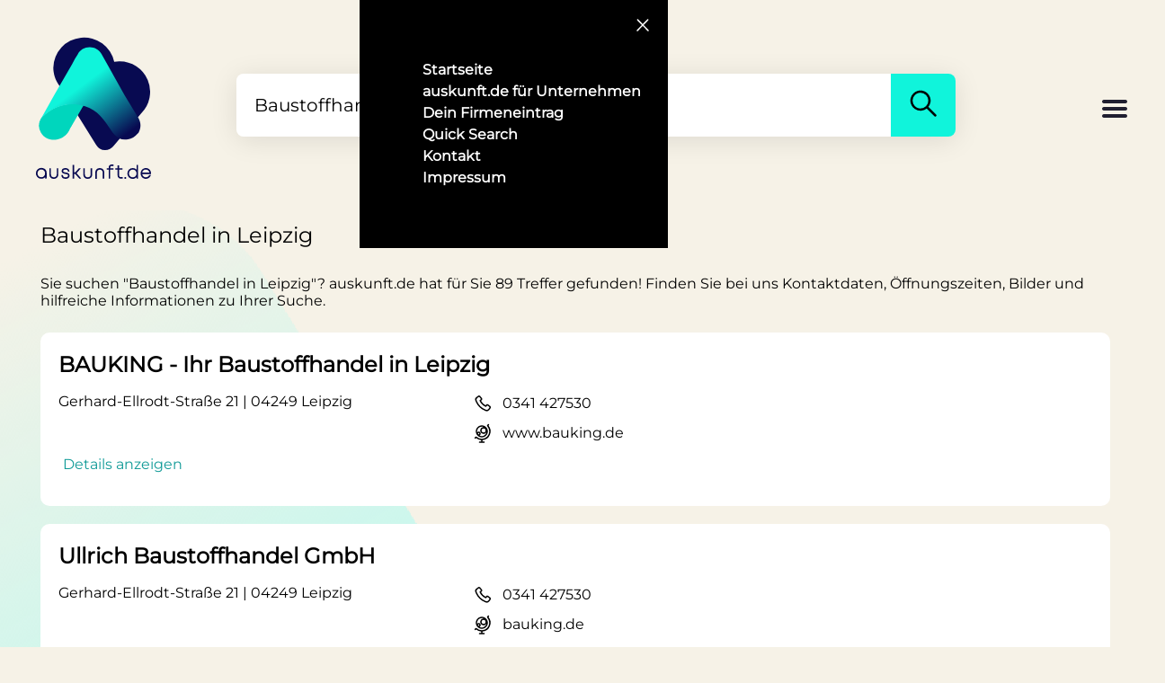

--- FILE ---
content_type: text/html; charset=utf-8
request_url: https://www.auskunft.de/a/baustoffhandel/leipzig
body_size: 315078
content:
<!DOCTYPE html><html lang="de"><head><title>Baustoffhandel in Leipzig - auskunft.de</title><meta charset="utf-8"><meta name="viewport" content="width=device-width, initial-scale=1"><meta name="description" content="Baustoffhandel in Leipzig ☆ 89 Treffer ☆ auskunft.de liefert Kontaktdaten ✓ Öffnungszeiten ✓ Bilder ✓ Bewertungen ✓"><meta name="author" content="auskunft.de"><meta name="robots" content="index, follow"><meta property="og:type" content="website"><meta property="og:title" content="Baustoffhandel in Leipzig - auskunft.de"><meta property="og:site_name" content="auskunft.de"><meta property="og:locale" content="de_DE"><meta property="og:url" content="https://www.auskunft.de/"><meta property="og:image" content="https://www.auskunft.de/assets/logo.png"><meta property="og:description" content="Baustoffhandel in Leipzig ☆ 89 Treffer ☆ auskunft.de liefert Kontaktdaten ✓ Öffnungszeiten ✓ Bilder ✓ Bewertungen ✓"><meta property="pub"><link rel="icon" type="image/x-icon" href="/assets/logo.png"><link rel="apple-touch-icon" href="/assets/logo.png"><link rel="preload" as="image" href="/assets/backgrounds.svg"><link rel="stylesheet" href="/stylesheets/mystyle.css" media="screen"><style>.logo {
  display: block;
  width: 130px;
}

.logoText {
  height: 14px;
  max-height: 14px;
}

.logoText svg {
  height: 16px;
}
@font-face{font-family:"Montserrat";src:url("/assets/fonts/Montserrat-VariableFont_wght.ttf");font-display:swap}html{background-color:#f6f2e7}body{margin:0;padding:0;background-color:#f6f2e7}body{font-family:Montserrat,Arial,Helvetica,sans-serif;font-size:16px;font-weight:400}</style></head><body class="backgroundBody"><div><div class="navContainer" id="navContainer"><div class="navButtonContainer"><button class="navCloseButton" id="navCloseButton" type="button" title="Schließen" name="navCloseButton"><span class="navIcon"><svg aria-hidden="true" width="24" height="24" viewbox="0 0 24 24" fill="none" xmlns="http://www.w3.org/2000/svg"><path d="M6 18 17.68 6" stroke="white" stroke-width="1.5" stroke-linecap="round"></path><path d="M6.32 6 18 18" stroke="white" stroke-width="1.5" stroke-linecap="round"></path></svg></span></button></div><nav class="navMenuContainer"><ul class="navMenu"><li class="navMenuItem"><a class="navMenuItemLink" href="/" title="Startseite">Startseite</a></li><li class="navMenuItem"><a class="navMenuItemLink" href="/unternehmen" title="Für Unternehmen">auskunft.de für Unternehmen</a></li><li class="navMenuItem"><a class="navMenuItemLink" href="/firmeneintrag" title="Firmeneintrag">Dein Firmeneintrag</a></li><li class="navMenuItem"><a class="navMenuItemLink" href="/quickSearch" title="Quick Search">Quick Search</a></li><li class="navMenuItem"><a class="navMenuItemLink" href="/kontakt" title="Kontakt">Kontakt</a></li><li class="navMenuItem"><a class="navMenuItemLink" href="/impressum" title="Impressum">Impressum</a></li></ul></nav></div><div class="content backgroundBody"><div class="header"><a id="logo" href="/" style="display: grid" title="Logo"><!--style="display: block"--><div class="logo"><!--(style="width: 130px;")--><svg xmlns="http://www.w3.org/2000/svg" fill="none" viewbox="0 0 33 33"><path fill="#080a51" d="M4.9 8.9c0 1.8.6 3.6 1.6 5L17 30.8a3 3 0 0 0 5 .2l7.7-9.1a8.6 8.6 0 0 0-6.2-14.7l-1.4.1A8.7 8.7 0 0 0 4.9 9Z"></path><path fill="#00D6BD" fill-rule="evenodd" d="m13.5 19.5-4 6.9-.1.3c-1.7 3.2-6.3 3.6-8 .6a4 4 0 0 1 0-4C3 21.5 5 20.3 7 19.7c1.8-.5 3.7-.7 5.5-.4.3 0 .7 0 1 .2Z" clip-rule="evenodd"></path><path fill="url(#:Rmbqm:_gradient)" fill-rule="evenodd" d="M26 29.2c1-.2 2-.7 2.7-1.6l.3-.3c.7-1.3.7-2.7 0-4L25 16.7 18.5 5.1c-.7-1.2-2-1.9-3.3-1.9-1.5 0-2.7.7-3.4 2L11 6.5 10.2 8l-5 8.6-3.8 6.8a11.7 11.7 0 0 1 11-3.9c8.9 1.8 7.8 10.7 13.6 9.7Z" clip-rule="evenodd"></path><defs><lineargradient id=":Rmbqm:_gradient" x1="15.4" x2="26.5" y1="12.2" y2="27.1" gradientunits="userSpaceOnUse"><stop stop-color="#10F4DB"></stop><stop offset="1" stop-color="#080A51"></stop></lineargradient></defs></svg></div><div class="logoText"><svg xmlns="http://www.w3.org/2000/svg" fill="none" viewbox="0 0 384 48"><path fill="#080a51" d="m382.8 37.4 1.2-2.3h-5.6l-.5.9a12 12 0 0 1-11.1 6.9c-6.3 0-11.3-4.4-12.2-10.7h29l.3-1.3.1-1v-.1c0-10-7-17.8-17.2-17.8-10 0-17.4 7.8-17.4 18 0 10.1 7.4 18 17.4 18 7.2 0 12.8-3.8 16-10.6Zm-16-20.4c6 0 10.8 4 11.9 10.2h-24A12 12 0 0 1 366.8 17ZM323 48c5.2 0 9.7-2 12.9-5.4l.1 4.8h4.7v-46h-5v15.7A17.4 17.4 0 0 0 323 12a17.5 17.5 0 0 0-17.7 18c0 10.2 7.5 18 17.7 18Zm0-5c-7.2 0-12.7-5.6-12.7-13 0-7.5 5.5-13 12.8-13 7.3 0 12.6 5.5 12.6 13s-5.3 13-12.6 13ZM295.5 47.7v-5.4h5.3v5.4h-5.3ZM277.5 17.6V36c0 2.2.6 3.7 1.5 4.7 1 1 2.4 1.6 4.6 1.6h5.6v5h-5.8a11 11 0 0 1-8-3c-2-2-3-5-3-8.2V17.6H265v-5h7.2V3.3h5.2v9.3h11.4v5h-11.4ZM242.7 12.6v-.8c0-3.8.7-6.9 2.8-9 2-2 5.2-2.8 9-2.8h4.5v4.9h-4.2c-3.2 0-4.8.5-5.6 1.4-.9.8-1.4 2.4-1.4 5.5v.8H259v5h-11.2v29.8h-5.1V17.6h-6.8v-5h6.8ZM198.1 27.6c0-4.5 1.4-8.4 4-11.2 2.7-2.7 6.5-4.2 11-4.2 4.4 0 8.2 1.5 10.8 4.2 2.7 2.8 4.1 6.7 4.1 11.2v20H223V28c0-3.5-1-6.1-2.7-7.9a9.5 9.5 0 0 0-7.2-2.8c-3.1 0-5.5 1-7.1 2.8a11.3 11.3 0 0 0-2.6 7.9v19.7H198v-20ZM187.8 32.5c0 4.6-1.4 8.5-4 11.2a14.6 14.6 0 0 1-11 4.3c-4.4 0-8.1-1.5-10.8-4.3-2.7-2.7-4-6.6-4-11.2v-20h5v19.8c0 3.5 1 6 2.7 7.9 1.6 1.7 4 2.7 7.2 2.7 3.1 0 5.5-1 7.1-2.7 1.7-1.8 2.6-4.4 2.6-7.9V12.6h5.2v20ZM131 31.7h-3.5v15.5h-5V1.3h5v25.3h3.6l12.4-14.2h6.6l-14.5 16.8 15.7 18h-6.7L131 31.7ZM92.7 25.1c1.5.8 3.7 1.2 6.3 1.6 2.7.5 6 1 8.5 2.4a9 9 0 0 1 3.4 3.2c.8 1.4 1.3 3 1.3 5 0 3.3-1.5 6-4 7.9a15.8 15.8 0 0 1-9.6 2.8c-3.8 0-7-1-9.5-2.8a11 11 0 0 1-4.1-8l-.2-1.7H90l.2 1.5c.2 2 1 3.4 2.4 4.3 1.4 1 3.4 1.7 6.2 1.7 2.8 0 5-.7 6.3-1.7 1.4-1 2-2.3 2-4 0-1-.2-1.8-.5-2.3-.4-.6-1-1.1-1.8-1.6-1.7-.8-4-1.3-6.6-1.7h-.2c-2.6-.5-5.6-1-8-2.3a8.2 8.2 0 0 1-3-2.8 8.5 8.5 0 0 1-1.3-4.6 9 9 0 0 1 3.7-7.4 15 15 0 0 1 9.1-2.6c3.6 0 6.8.9 9 2.7 2.4 1.8 3.7 4.5 4 7.6V24h-5v-1.4a5.4 5.4 0 0 0-2.2-4.1 9.5 9.5 0 0 0-5.8-1.6 10 10 0 0 0-5.8 1.6 4.2 4.2 0 0 0-1.4 5.4c.3.5.8.9 1.5 1.2ZM74.6 32.5c0 4.6-1.4 8.5-4 11.2A14.6 14.6 0 0 1 59.7 48c-4.4 0-8.2-1.5-10.9-4.3-2.6-2.7-4-6.6-4-11.2v-20h5v19.8c0 3.5 1 6 2.7 7.9 1.7 1.7 4 2.7 7.2 2.7s5.6-1 7.2-2.7c1.6-1.8 2.6-4.4 2.6-7.9V12.6h5.1v20ZM17.7 47.7c5.3 0 9.8-2 13-5.4V47h4.9s.3-14.9 0-20.5c-.5-9.6-8.8-15-17.9-15A17.5 17.5 0 0 0 0 29.6c0 10.2 7.6 18 17.7 18Zm.1-5c-7.2 0-12.7-5.6-12.7-13 0-7.5 5.5-13 12.7-13 7.3 0 12.7 5.4 12.7 13 0 7.5-5.3 13-12.7 13Z"></path></svg></div></a><!-- end logo--><div id="search"><form class="searchContainer" method="get" action="/Suche" enctype="multipart/form-data"><input class="searchInput" id="searchInput" type="search" placeholder="Was suchst Du wo?" value="Baustoffhandel in Leipzig" name="search" required><input id="currentLat" name="currentLat" type="hidden" value=""><input id="currentLon" name="currentLon" type="hidden" value=""><button class="searchButton" id="searchButton" title="Suchen"><span><svg aria-hidden="true" width="40" height="40" viewbox="0 0 24 24" fill="none" xmlns="http://www.w3.org/2000/svg"><path fill-rule="evenodd" clip-rule="evenodd" d="M14.38 15.45a6.75 6.75 0 1 1 1.07-1.06l5.15 5.15a.75.75 0 1 1-1.06 1.06l-5.15-5.15Zm-7.92-1.57a5.25 5.25 0 1 1 7.43 0h-.01a5.25 5.25 0 0 1-7.42 0Z" fill="black"></path></svg></span></button></form></div><!-- end search--><div class="headerPlaceholder"><div class="burgerMenu" id="burgerMenu" role="button" title="Menu"><svg height="32px" viewbox="0 0 32 32" width="32px"><path fill="#201F30" d="M4,10h24c1.104,0,2-0.896,2-2s-0.896-2-2-2H4C2.896,6,2,6.896,2,8S2.896,10,4,10z M28,14H4c-1.104,0-2,0.896-2,2 s0.896,2,2,2h24c1.104,0,2-0.896,2-2S29.104,14,28,14z M28,22H4c-1.104,0-2,0.896-2,2s0.896,2,2,2h24c1.104,0,2-0.896,2-2 S29.104,22,28,22z"></path></svg></div></div></div><!-- end header--></div></div><link rel="canonical" href="/a/baustoffhandel/leipzig"><link rel="stylesheet" href="/stylesheets/search.css" media="screen"><div class="container"><!--div.linkContainera(href="#keywords" title="Schlagwörter") Zu den Keywords--><!--div.container(style="text-align: center; margin-top: 50px;")img(src="assets/banner.png" style="height: 60px")--><h1 class="searchH1">Baustoffhandel in Leipzig</h1><p>Sie suchen  &quot;Baustoffhandel in Leipzig&quot;? auskunft.de hat für Sie 89 Treffer gefunden! Finden Sie bei uns Kontaktdaten, Öffnungszeiten, Bilder und hilfreiche Informationen zu Ihrer Suche.</p><div class="resultContainer" id="mongoResults"><div class="resultItemContainer posRel"><div class="entryMongo"><h2 class="resultHeader"><a href="/firma/125bcz24-bauking---ihr-baustoffhandel-in-leipzig-leipzig?cId=undefined" title="Detailseite BAUKING - Ihr Baustoffhandel in Leipzig">BAUKING - Ihr Baustoffhandel in Leipzig</a></h2><div><div class="resultKeyword"><span class="small keywords"></span></div></div></div><div class="entryMongo resultTextContainer"><div><div class="resultAdress">Gerhard-Ellrodt-Straße 21 | 04249  Leipzig<br></div><br><br><a class="resultAdress openButton" href="/firma/125bcz24-bauking---ihr-baustoffhandel-in-leipzig-leipzig?cId=undefined" title="Detailseite BAUKING - Ihr Baustoffhandel in Leipzig"><span class="openButtonText">Details anzeigen</span></a></div><div><div class="resultAdress disFlex"><div><!--a(href=phoneLink title="Telefonnummer Icon")--><svg aria-hidden="true" width="24" height="24" viewbox="0 0 24 24" fill="none" xmlns="http://www.w3.org/2000/svg"><path fill-rule="evenodd" clip-rule="evenodd" d="M5.84 9.86a17.22 17.22 0 0 0 8.92 8.66h.01l.77.34c.97.44 2.11.13 2.74-.73l1.27-1.77a.25.25 0 0 0-.04-.34l-2.23-1.8a.25.25 0 0 0-.36.05l-.86 1.17a.75.75 0 0 1-.91.24A13.39 13.39 0 0 1 8.48 9a.75.75 0 0 1 .23-.91l1.17-.87a.25.25 0 0 0 .05-.36l-1.8-2.22a.25.25 0 0 0-.34-.05L6.02 5.88a2.25 2.25 0 0 0-.73 2.76l.55 1.22Zm8.33 10.04a18.72 18.72 0 0 1-9.7-9.42l-.55-1.22a3.75 3.75 0 0 1 1.22-4.6L6.91 3.4c.76-.55 1.8-.4 2.39.32l1.8 2.22c.62.78.47 1.91-.33 2.5l-.67.5a11.9 11.9 0 0 0 5.12 5.12l.5-.67c.6-.8 1.73-.94 2.5-.32l2.23 1.8c.72.58.86 1.63.32 2.38l-1.28 1.77a3.75 3.75 0 0 1-4.56 1.22l-.76-.33Z" fill="black"></path></svg></div><div class="phoneLinkContainer"><a href="tel:0341 427530" title="Telefonnummer">0341 427530</a></div></div><div class="resultAdress disFlex"><div><!--a(href=i.website title="Webseite Icon")--><svg aria-hidden="true" width="24" height="24" viewbox="0 0 24 24" fill="none" xmlns="http://www.w3.org/2000/svg"><path d="M18.95 2.05c.3.29.3.76 0 1.06l-.55.55a9.75 9.75 0 0 1-6.65 16.06v1.53h1.75a.75.75 0 1 1 0 1.5h-5a.75.75 0 0 1 0-1.5h1.75v-1.53a9.7 9.7 0 0 1-5.6-2.32l-.54.55a.75.75 0 0 1-1.06-1.06l.7-.7c.5-.5 1.27-.47 1.75-.04a8.22 8.22 0 0 0 11.33-.32 8.25 8.25 0 0 0 .32-11.33 1.27 1.27 0 0 1 .04-1.75l.7-.7c.3-.3.77-.3 1.06 0Z" fill="black"></path><path fill-rule="evenodd" clip-rule="evenodd" d="M4.25 10a6.75 6.75 0 1 1 13.5 0 6.75 6.75 0 0 1-13.5 0ZM11 4.75a5.25 5.25 0 0 0-5.16 6.23 2.24 2.24 0 0 1 3.91 1.52c0 .92-.55 1.72-1.35 2.06a5.25 5.25 0 0 0 7.75-3.52 3.75 3.75 0 1 1-2.9-5.78A5.23 5.23 0 0 0 11 4.75ZM10.75 9a2.25 2.25 0 1 1 4.5 0 2.25 2.25 0 0 1-4.5 0ZM7.5 11.75a.75.75 0 1 0 0 1.5.75.75 0 0 0 0-1.5Z" fill="black"></path></svg></div><div class="phoneLinkContainer"><a href="https://www.bauking.de/standorte/baustoffhandel-leipzig" target="_blank" title="Webseite" rel="nofollow">www.bauking.de</a></div></div></div><div style="position: relative"></div><br><p class="desktopOnly"></p></div></div><div class="resultItemContainer posRel"><div class="entryMongo"><h2 class="resultHeader"><a href="/firma/4cf29xh8-ullrich-baustoffhandel-gmbh-leipzig?cId=undefined" title="Detailseite Ullrich Baustoffhandel GmbH">Ullrich Baustoffhandel GmbH</a></h2><div><div class="resultKeyword"><span class="small keywords"></span></div></div></div><div class="entryMongo resultTextContainer"><div><div class="resultAdress">Gerhard-Ellrodt-Straße 21 | 04249  Leipzig<br></div><br><br><a class="resultAdress openButton" href="/firma/4cf29xh8-ullrich-baustoffhandel-gmbh-leipzig?cId=undefined" title="Detailseite Ullrich Baustoffhandel GmbH"><span class="openButtonText">Details anzeigen</span></a></div><div><div class="resultAdress disFlex"><div><!--a(href=phoneLink title="Telefonnummer Icon")--><svg aria-hidden="true" width="24" height="24" viewbox="0 0 24 24" fill="none" xmlns="http://www.w3.org/2000/svg"><path fill-rule="evenodd" clip-rule="evenodd" d="M5.84 9.86a17.22 17.22 0 0 0 8.92 8.66h.01l.77.34c.97.44 2.11.13 2.74-.73l1.27-1.77a.25.25 0 0 0-.04-.34l-2.23-1.8a.25.25 0 0 0-.36.05l-.86 1.17a.75.75 0 0 1-.91.24A13.39 13.39 0 0 1 8.48 9a.75.75 0 0 1 .23-.91l1.17-.87a.25.25 0 0 0 .05-.36l-1.8-2.22a.25.25 0 0 0-.34-.05L6.02 5.88a2.25 2.25 0 0 0-.73 2.76l.55 1.22Zm8.33 10.04a18.72 18.72 0 0 1-9.7-9.42l-.55-1.22a3.75 3.75 0 0 1 1.22-4.6L6.91 3.4c.76-.55 1.8-.4 2.39.32l1.8 2.22c.62.78.47 1.91-.33 2.5l-.67.5a11.9 11.9 0 0 0 5.12 5.12l.5-.67c.6-.8 1.73-.94 2.5-.32l2.23 1.8c.72.58.86 1.63.32 2.38l-1.28 1.77a3.75 3.75 0 0 1-4.56 1.22l-.76-.33Z" fill="black"></path></svg></div><div class="phoneLinkContainer"><a href="tel:0341 427530" title="Telefonnummer">0341 427530</a></div></div><div class="resultAdress disFlex"><div><!--a(href=i.website title="Webseite Icon")--><svg aria-hidden="true" width="24" height="24" viewbox="0 0 24 24" fill="none" xmlns="http://www.w3.org/2000/svg"><path d="M18.95 2.05c.3.29.3.76 0 1.06l-.55.55a9.75 9.75 0 0 1-6.65 16.06v1.53h1.75a.75.75 0 1 1 0 1.5h-5a.75.75 0 0 1 0-1.5h1.75v-1.53a9.7 9.7 0 0 1-5.6-2.32l-.54.55a.75.75 0 0 1-1.06-1.06l.7-.7c.5-.5 1.27-.47 1.75-.04a8.22 8.22 0 0 0 11.33-.32 8.25 8.25 0 0 0 .32-11.33 1.27 1.27 0 0 1 .04-1.75l.7-.7c.3-.3.77-.3 1.06 0Z" fill="black"></path><path fill-rule="evenodd" clip-rule="evenodd" d="M4.25 10a6.75 6.75 0 1 1 13.5 0 6.75 6.75 0 0 1-13.5 0ZM11 4.75a5.25 5.25 0 0 0-5.16 6.23 2.24 2.24 0 0 1 3.91 1.52c0 .92-.55 1.72-1.35 2.06a5.25 5.25 0 0 0 7.75-3.52 3.75 3.75 0 1 1-2.9-5.78A5.23 5.23 0 0 0 11 4.75ZM10.75 9a2.25 2.25 0 1 1 4.5 0 2.25 2.25 0 0 1-4.5 0ZM7.5 11.75a.75.75 0 1 0 0 1.5.75.75 0 0 0 0-1.5Z" fill="black"></path></svg></div><div class="phoneLinkContainer"><a href="https://bauking.de" target="_blank" title="Webseite" rel="nofollow">bauking.de</a></div></div></div><div style="position: relative"></div><br><p class="desktopOnly"></p></div></div></div><div class="resultContainer" id="expiredMongoResults"></div><div class="resultContainer"><div class="resultItemContainer"><div class="entryMongo"><!--if item.open != null--><!--    div.resultAdress.openContainer--><!--        if item.open === true--><!--            b.open Geöffnet&nbsp;--><!--        span #{item.openText}--><h2 class="resultHeader"><a href="/firma/drive-in-arena/8txq532f,135690910" onclick="load(undefined,'moreinfo')" title="Detailseite Drive-In-Arena" rel="nofollow">Drive-In-Arena</a></h2><!--if item.keywords--><!--    div.resultKeyword--><!--        for keyword in item.keywords--><!--            span.small  #{keyword.long_name}--><div class="resultKeyword"><span class="small"> Baustoffhandel</span></div></div><div class="entryMongo resultTextContainer"><div><div class="resultAdress">Tschirnhausstraße 2 | 01239 Dresden</div><br><br><br><a class="resultAdress openButton" href="/firma/drive-in-arena/8txq532f,135690910" onclick="load(undefined,'moreinfo')" title="Detailseite Drive-In-Arena" rel="nofollow"><!--href=link--><span class="openButtonText">Details anzeigen</span></a></div><div><div class="resultAdress disFlex"><div><!--a(href=phoneLink title="Telefonnummer Icon")--><svg aria-hidden="true" width="24" height="24" viewbox="0 0 24 24" fill="none" xmlns="http://www.w3.org/2000/svg"><path fill-rule="evenodd" clip-rule="evenodd" d="M5.84 9.86a17.22 17.22 0 0 0 8.92 8.66h.01l.77.34c.97.44 2.11.13 2.74-.73l1.27-1.77a.25.25 0 0 0-.04-.34l-2.23-1.8a.25.25 0 0 0-.36.05l-.86 1.17a.75.75 0 0 1-.91.24A13.39 13.39 0 0 1 8.48 9a.75.75 0 0 1 .23-.91l1.17-.87a.25.25 0 0 0 .05-.36l-1.8-2.22a.25.25 0 0 0-.34-.05L6.02 5.88a2.25 2.25 0 0 0-.73 2.76l.55 1.22Zm8.33 10.04a18.72 18.72 0 0 1-9.7-9.42l-.55-1.22a3.75 3.75 0 0 1 1.22-4.6L6.91 3.4c.76-.55 1.8-.4 2.39.32l1.8 2.22c.62.78.47 1.91-.33 2.5l-.67.5a11.9 11.9 0 0 0 5.12 5.12l.5-.67c.6-.8 1.73-.94 2.5-.32l2.23 1.8c.72.58.86 1.63.32 2.38l-1.28 1.77a3.75 3.75 0 0 1-4.56 1.22l-.76-.33Z" fill="black"></path></svg></div><div class="phoneLinkContainer"><a href="tel:0351 272870" onclick="load(undefined,'phone')" title="Telefonnummer">0351 272870</a></div></div><div class="resultAdress disFlex"><div><!--a(href=mailLink title="E-Mail-Adresse Icon")--><svg width="20" height="20" fill="currentColor" viewbox="0 0 16 16" style="padding: 2px;"><path d="M0 4a2 2 0 0 1 2-2h12a2 2 0 0 1 2 2v8a2 2 0 0 1-2 2H2a2 2 0 0 1-2-2V4Zm2-1a1 1 0 0 0-1 1v.217l7 4.2 7-4.2V4a1 1 0 0 0-1-1H2Zm13 2.383-4.708 2.825L15 11.105V5.383Zm-.034 6.876-5.64-3.471L8 9.583l-1.326-.795-5.64 3.47A1 1 0 0 0 2 13h12a1 1 0 0 0 .966-.741ZM1 11.105l4.708-2.897L1 5.383v5.722Z"></path></svg></div><div class="phoneLinkContainer"><a href="mailto:service.nl596@bauhaus-ag.de" onclick="load(undefined,'email')" target="_blank" title="E-Mail-Adresse">service.nl596@bauhaus-ag.de</a></div></div><div class="resultAdress disFlex"><div><!--a(href=item.website title="Webseite Icon")--><svg aria-hidden="true" width="24" height="24" viewbox="0 0 24 24" fill="none" xmlns="http://www.w3.org/2000/svg"><path d="M18.95 2.05c.3.29.3.76 0 1.06l-.55.55a9.75 9.75 0 0 1-6.65 16.06v1.53h1.75a.75.75 0 1 1 0 1.5h-5a.75.75 0 0 1 0-1.5h1.75v-1.53a9.7 9.7 0 0 1-5.6-2.32l-.54.55a.75.75 0 0 1-1.06-1.06l.7-.7c.5-.5 1.27-.47 1.75-.04a8.22 8.22 0 0 0 11.33-.32 8.25 8.25 0 0 0 .32-11.33 1.27 1.27 0 0 1 .04-1.75l.7-.7c.3-.3.77-.3 1.06 0Z" fill="black"></path><path fill-rule="evenodd" clip-rule="evenodd" d="M4.25 10a6.75 6.75 0 1 1 13.5 0 6.75 6.75 0 0 1-13.5 0ZM11 4.75a5.25 5.25 0 0 0-5.16 6.23 2.24 2.24 0 0 1 3.91 1.52c0 .92-.55 1.72-1.35 2.06a5.25 5.25 0 0 0 7.75-3.52 3.75 3.75 0 1 1-2.9-5.78A5.23 5.23 0 0 0 11 4.75ZM10.75 9a2.25 2.25 0 1 1 4.5 0 2.25 2.25 0 0 1-4.5 0ZM7.5 11.75a.75.75 0 1 0 0 1.5.75.75 0 0 0 0-1.5Z" fill="black"></path></svg></div><div class="phoneLinkContainer"><a href="https://www.bauhaus.info/fachcentren/drive-in-arena" onclick="load(undefined,'website')" target="_blank" title="Webseite" rel="nofollow">www.bauhaus.info</a></div></div></div></div><br></div><div class="resultItemContainer"><div class="entryMongo"><!--if item.open != null--><!--    div.resultAdress.openContainer--><!--        if item.open === true--><!--            b.open Geöffnet&nbsp;--><!--        span #{item.openText}--><h2 class="resultHeader"><a href="/firma/drive-in-arena/7rfk4qfw,135691332" onclick="load(undefined,'moreinfo')" title="Detailseite Drive-In-Arena" rel="nofollow">Drive-In-Arena</a></h2><!--if item.keywords--><!--    div.resultKeyword--><!--        for keyword in item.keywords--><!--            span.small  #{keyword.long_name}--><div class="resultKeyword"><span class="small"> Baustoffhandel</span></div></div><div class="entryMongo resultTextContainer"><div><div class="resultAdress">Handelsstraße 3 | 04356 Leipzig</div><br><br><br><a class="resultAdress openButton" href="/firma/drive-in-arena/7rfk4qfw,135691332" onclick="load(undefined,'moreinfo')" title="Detailseite Drive-In-Arena" rel="nofollow"><!--href=link--><span class="openButtonText">Details anzeigen</span></a></div><div><div class="resultAdress disFlex"><div><!--a(href=phoneLink title="Telefonnummer Icon")--><svg aria-hidden="true" width="24" height="24" viewbox="0 0 24 24" fill="none" xmlns="http://www.w3.org/2000/svg"><path fill-rule="evenodd" clip-rule="evenodd" d="M5.84 9.86a17.22 17.22 0 0 0 8.92 8.66h.01l.77.34c.97.44 2.11.13 2.74-.73l1.27-1.77a.25.25 0 0 0-.04-.34l-2.23-1.8a.25.25 0 0 0-.36.05l-.86 1.17a.75.75 0 0 1-.91.24A13.39 13.39 0 0 1 8.48 9a.75.75 0 0 1 .23-.91l1.17-.87a.25.25 0 0 0 .05-.36l-1.8-2.22a.25.25 0 0 0-.34-.05L6.02 5.88a2.25 2.25 0 0 0-.73 2.76l.55 1.22Zm8.33 10.04a18.72 18.72 0 0 1-9.7-9.42l-.55-1.22a3.75 3.75 0 0 1 1.22-4.6L6.91 3.4c.76-.55 1.8-.4 2.39.32l1.8 2.22c.62.78.47 1.91-.33 2.5l-.67.5a11.9 11.9 0 0 0 5.12 5.12l.5-.67c.6-.8 1.73-.94 2.5-.32l2.23 1.8c.72.58.86 1.63.32 2.38l-1.28 1.77a3.75 3.75 0 0 1-4.56 1.22l-.76-.33Z" fill="black"></path></svg></div><div class="phoneLinkContainer"><a href="tel:0341 6003780" onclick="load(undefined,'phone')" title="Telefonnummer">0341 6003780</a></div></div><div class="resultAdress disFlex"><div><!--a(href=mailLink title="E-Mail-Adresse Icon")--><svg width="20" height="20" fill="currentColor" viewbox="0 0 16 16" style="padding: 2px;"><path d="M0 4a2 2 0 0 1 2-2h12a2 2 0 0 1 2 2v8a2 2 0 0 1-2 2H2a2 2 0 0 1-2-2V4Zm2-1a1 1 0 0 0-1 1v.217l7 4.2 7-4.2V4a1 1 0 0 0-1-1H2Zm13 2.383-4.708 2.825L15 11.105V5.383Zm-.034 6.876-5.64-3.471L8 9.583l-1.326-.795-5.64 3.47A1 1 0 0 0 2 13h12a1 1 0 0 0 .966-.741ZM1 11.105l4.708-2.897L1 5.383v5.722Z"></path></svg></div><div class="phoneLinkContainer"><a href="mailto:service@bauhaus.info" onclick="load(undefined,'email')" target="_blank" title="E-Mail-Adresse">service@bauhaus.info</a></div></div><div class="resultAdress disFlex"><div><!--a(href=item.website title="Webseite Icon")--><svg aria-hidden="true" width="24" height="24" viewbox="0 0 24 24" fill="none" xmlns="http://www.w3.org/2000/svg"><path d="M18.95 2.05c.3.29.3.76 0 1.06l-.55.55a9.75 9.75 0 0 1-6.65 16.06v1.53h1.75a.75.75 0 1 1 0 1.5h-5a.75.75 0 0 1 0-1.5h1.75v-1.53a9.7 9.7 0 0 1-5.6-2.32l-.54.55a.75.75 0 0 1-1.06-1.06l.7-.7c.5-.5 1.27-.47 1.75-.04a8.22 8.22 0 0 0 11.33-.32 8.25 8.25 0 0 0 .32-11.33 1.27 1.27 0 0 1 .04-1.75l.7-.7c.3-.3.77-.3 1.06 0Z" fill="black"></path><path fill-rule="evenodd" clip-rule="evenodd" d="M4.25 10a6.75 6.75 0 1 1 13.5 0 6.75 6.75 0 0 1-13.5 0ZM11 4.75a5.25 5.25 0 0 0-5.16 6.23 2.24 2.24 0 0 1 3.91 1.52c0 .92-.55 1.72-1.35 2.06a5.25 5.25 0 0 0 7.75-3.52 3.75 3.75 0 1 1-2.9-5.78A5.23 5.23 0 0 0 11 4.75ZM10.75 9a2.25 2.25 0 1 1 4.5 0 2.25 2.25 0 0 1-4.5 0ZM7.5 11.75a.75.75 0 1 0 0 1.5.75.75 0 0 0 0-1.5Z" fill="black"></path></svg></div><div class="phoneLinkContainer"><a href="https://www.bauhaus.info/fachcentren/drive-in-arena" onclick="load(undefined,'website')" target="_blank" title="Webseite" rel="nofollow">www.bauhaus.info</a></div></div></div></div><br></div><div class="resultItemContainer"><div class="entryMongo"><!--if item.open != null--><!--    div.resultAdress.openContainer--><!--        if item.open === true--><!--            b.open Geöffnet&nbsp;--><!--        span #{item.openText}--><h2 class="resultHeader"><a href="/firma/ökobau-dresden---naturbaustoffhandel/139201229" onclick="load(undefined,'moreinfo')" title="Detailseite Ökobau-Dresden - Naturbaustoffhandel" rel="nofollow">Ökobau-Dresden - Naturbaustoffhandel</a></h2><!--if item.keywords--><!--    div.resultKeyword--><!--        for keyword in item.keywords--><!--            span.small  #{keyword.long_name}--><div class="resultKeyword"><span class="small"> Baufachhandel</span></div></div><div class="entryMongo resultTextContainer"><div><div class="resultAdress">Alttorna 7 | 01239 Dresden</div><br><br><br><a class="resultAdress openButton" href="/firma/ökobau-dresden---naturbaustoffhandel/139201229" onclick="load(undefined,'moreinfo')" title="Detailseite Ökobau-Dresden - Naturbaustoffhandel" rel="nofollow"><!--href=link--><span class="openButtonText">Details anzeigen</span></a></div><div><div class="resultAdress disFlex"><div><!--a(href=phoneLink title="Telefonnummer Icon")--><svg aria-hidden="true" width="24" height="24" viewbox="0 0 24 24" fill="none" xmlns="http://www.w3.org/2000/svg"><path fill-rule="evenodd" clip-rule="evenodd" d="M5.84 9.86a17.22 17.22 0 0 0 8.92 8.66h.01l.77.34c.97.44 2.11.13 2.74-.73l1.27-1.77a.25.25 0 0 0-.04-.34l-2.23-1.8a.25.25 0 0 0-.36.05l-.86 1.17a.75.75 0 0 1-.91.24A13.39 13.39 0 0 1 8.48 9a.75.75 0 0 1 .23-.91l1.17-.87a.25.25 0 0 0 .05-.36l-1.8-2.22a.25.25 0 0 0-.34-.05L6.02 5.88a2.25 2.25 0 0 0-.73 2.76l.55 1.22Zm8.33 10.04a18.72 18.72 0 0 1-9.7-9.42l-.55-1.22a3.75 3.75 0 0 1 1.22-4.6L6.91 3.4c.76-.55 1.8-.4 2.39.32l1.8 2.22c.62.78.47 1.91-.33 2.5l-.67.5a11.9 11.9 0 0 0 5.12 5.12l.5-.67c.6-.8 1.73-.94 2.5-.32l2.23 1.8c.72.58.86 1.63.32 2.38l-1.28 1.77a3.75 3.75 0 0 1-4.56 1.22l-.76-.33Z" fill="black"></path></svg></div><div class="phoneLinkContainer"><a href="tel:0351 2521167" onclick="load(undefined,'phone')" title="Telefonnummer">0351 2521167</a></div></div><div class="resultAdress disFlex"><div><!--a(href=mailLink title="E-Mail-Adresse Icon")--><svg width="20" height="20" fill="currentColor" viewbox="0 0 16 16" style="padding: 2px;"><path d="M0 4a2 2 0 0 1 2-2h12a2 2 0 0 1 2 2v8a2 2 0 0 1-2 2H2a2 2 0 0 1-2-2V4Zm2-1a1 1 0 0 0-1 1v.217l7 4.2 7-4.2V4a1 1 0 0 0-1-1H2Zm13 2.383-4.708 2.825L15 11.105V5.383Zm-.034 6.876-5.64-3.471L8 9.583l-1.326-.795-5.64 3.47A1 1 0 0 0 2 13h12a1 1 0 0 0 .966-.741ZM1 11.105l4.708-2.897L1 5.383v5.722Z"></path></svg></div><div class="phoneLinkContainer"><a href="mailto:info@oekobau-dresden.de" onclick="load(undefined,'email')" target="_blank" title="E-Mail-Adresse">info@oekobau-dresden.de</a></div></div><div class="resultAdress disFlex"><div><!--a(href=item.website title="Webseite Icon")--><svg aria-hidden="true" width="24" height="24" viewbox="0 0 24 24" fill="none" xmlns="http://www.w3.org/2000/svg"><path d="M18.95 2.05c.3.29.3.76 0 1.06l-.55.55a9.75 9.75 0 0 1-6.65 16.06v1.53h1.75a.75.75 0 1 1 0 1.5h-5a.75.75 0 0 1 0-1.5h1.75v-1.53a9.7 9.7 0 0 1-5.6-2.32l-.54.55a.75.75 0 0 1-1.06-1.06l.7-.7c.5-.5 1.27-.47 1.75-.04a8.22 8.22 0 0 0 11.33-.32 8.25 8.25 0 0 0 .32-11.33 1.27 1.27 0 0 1 .04-1.75l.7-.7c.3-.3.77-.3 1.06 0Z" fill="black"></path><path fill-rule="evenodd" clip-rule="evenodd" d="M4.25 10a6.75 6.75 0 1 1 13.5 0 6.75 6.75 0 0 1-13.5 0ZM11 4.75a5.25 5.25 0 0 0-5.16 6.23 2.24 2.24 0 0 1 3.91 1.52c0 .92-.55 1.72-1.35 2.06a5.25 5.25 0 0 0 7.75-3.52 3.75 3.75 0 1 1-2.9-5.78A5.23 5.23 0 0 0 11 4.75ZM10.75 9a2.25 2.25 0 1 1 4.5 0 2.25 2.25 0 0 1-4.5 0ZM7.5 11.75a.75.75 0 1 0 0 1.5.75.75 0 0 0 0-1.5Z" fill="black"></path></svg></div><div class="phoneLinkContainer"><a href="http://www.oekobau-dresden.de/" onclick="load(undefined,'website')" target="_blank" title="Webseite" rel="nofollow">www.oekobau-dresden.de</a></div></div></div></div><br></div><div class="resultItemContainer"><div class="entryMongo"><!--if item.open != null--><!--    div.resultAdress.openContainer--><!--        if item.open === true--><!--            b.open Geöffnet&nbsp;--><!--        span #{item.openText}--><h2 class="resultHeader"><a href="/firma/opterra-gmbh/q5q8929w" onclick="load(undefined,'moreinfo')" title="Detailseite OPTERRA GmbH" rel="nofollow">OPTERRA GmbH</a></h2><!--if item.keywords--><!--    div.resultKeyword--><!--        for keyword in item.keywords--><!--            span.small  #{keyword.long_name}--><div class="resultKeyword"><span class="small"> Baustoffhandel</span></div></div><div class="entryMongo resultTextContainer"><div><div class="resultAdress">Goerdelerring 9 | 04109 Leipzig</div><br><br><br><a class="resultAdress openButton" href="/firma/opterra-gmbh/q5q8929w" onclick="load(undefined,'moreinfo')" title="Detailseite OPTERRA GmbH" rel="nofollow"><!--href=link--><span class="openButtonText">Details anzeigen</span></a></div><div><div class="resultAdress disFlex"><div><!--a(href=phoneLink title="Telefonnummer Icon")--><svg aria-hidden="true" width="24" height="24" viewbox="0 0 24 24" fill="none" xmlns="http://www.w3.org/2000/svg"><path fill-rule="evenodd" clip-rule="evenodd" d="M5.84 9.86a17.22 17.22 0 0 0 8.92 8.66h.01l.77.34c.97.44 2.11.13 2.74-.73l1.27-1.77a.25.25 0 0 0-.04-.34l-2.23-1.8a.25.25 0 0 0-.36.05l-.86 1.17a.75.75 0 0 1-.91.24A13.39 13.39 0 0 1 8.48 9a.75.75 0 0 1 .23-.91l1.17-.87a.25.25 0 0 0 .05-.36l-1.8-2.22a.25.25 0 0 0-.34-.05L6.02 5.88a2.25 2.25 0 0 0-.73 2.76l.55 1.22Zm8.33 10.04a18.72 18.72 0 0 1-9.7-9.42l-.55-1.22a3.75 3.75 0 0 1 1.22-4.6L6.91 3.4c.76-.55 1.8-.4 2.39.32l1.8 2.22c.62.78.47 1.91-.33 2.5l-.67.5a11.9 11.9 0 0 0 5.12 5.12l.5-.67c.6-.8 1.73-.94 2.5-.32l2.23 1.8c.72.58.86 1.63.32 2.38l-1.28 1.77a3.75 3.75 0 0 1-4.56 1.22l-.76-.33Z" fill="black"></path></svg></div><div class="phoneLinkContainer"><a href="tel:0341 39378510" onclick="load(undefined,'phone')" title="Telefonnummer">0341 39378510</a></div></div><div class="resultAdress disFlex"><div><!--a(href=mailLink title="E-Mail-Adresse Icon")--><svg width="20" height="20" fill="currentColor" viewbox="0 0 16 16" style="padding: 2px;"><path d="M0 4a2 2 0 0 1 2-2h12a2 2 0 0 1 2 2v8a2 2 0 0 1-2 2H2a2 2 0 0 1-2-2V4Zm2-1a1 1 0 0 0-1 1v.217l7 4.2 7-4.2V4a1 1 0 0 0-1-1H2Zm13 2.383-4.708 2.825L15 11.105V5.383Zm-.034 6.876-5.64-3.471L8 9.583l-1.326-.795-5.64 3.47A1 1 0 0 0 2 13h12a1 1 0 0 0 .966-.741ZM1 11.105l4.708-2.897L1 5.383v5.722Z"></path></svg></div><div class="phoneLinkContainer"><a href="mailto:info@newego.de" onclick="load(undefined,'email')" target="_blank" title="E-Mail-Adresse">info@newego.de</a></div></div><div class="resultAdress disFlex"><div><!--a(href=item.website title="Webseite Icon")--><svg aria-hidden="true" width="24" height="24" viewbox="0 0 24 24" fill="none" xmlns="http://www.w3.org/2000/svg"><path d="M18.95 2.05c.3.29.3.76 0 1.06l-.55.55a9.75 9.75 0 0 1-6.65 16.06v1.53h1.75a.75.75 0 1 1 0 1.5h-5a.75.75 0 0 1 0-1.5h1.75v-1.53a9.7 9.7 0 0 1-5.6-2.32l-.54.55a.75.75 0 0 1-1.06-1.06l.7-.7c.5-.5 1.27-.47 1.75-.04a8.22 8.22 0 0 0 11.33-.32 8.25 8.25 0 0 0 .32-11.33 1.27 1.27 0 0 1 .04-1.75l.7-.7c.3-.3.77-.3 1.06 0Z" fill="black"></path><path fill-rule="evenodd" clip-rule="evenodd" d="M4.25 10a6.75 6.75 0 1 1 13.5 0 6.75 6.75 0 0 1-13.5 0ZM11 4.75a5.25 5.25 0 0 0-5.16 6.23 2.24 2.24 0 0 1 3.91 1.52c0 .92-.55 1.72-1.35 2.06a5.25 5.25 0 0 0 7.75-3.52 3.75 3.75 0 1 1-2.9-5.78A5.23 5.23 0 0 0 11 4.75ZM10.75 9a2.25 2.25 0 1 1 4.5 0 2.25 2.25 0 0 1-4.5 0ZM7.5 11.75a.75.75 0 1 0 0 1.5.75.75 0 0 0 0-1.5Z" fill="black"></path></svg></div><div class="phoneLinkContainer"><a href="https://www.opterra-crh.com/" onclick="load(undefined,'website')" target="_blank" title="Webseite" rel="nofollow">www.opterra-crh.com</a></div></div></div></div><br></div><div class="resultItemContainer"><div class="entryMongo"><!--if item.open != null--><!--    div.resultAdress.openContainer--><!--        if item.open === true--><!--            b.open Geöffnet&nbsp;--><!--        span #{item.openText}--><h2 class="resultHeader"><a href="/firma/f.-striebel--c-o-dr.-häfele-&amp;-partner-gmbh/web48bht" onclick="load(undefined,'moreinfo')" title="Detailseite F. Striebel/ c/o Dr. Häfele &amp; Partner GmbH" rel="nofollow">F. Striebel/ c/o Dr. Häfele &amp; Partner GmbH</a></h2><!--if item.keywords--><!--    div.resultKeyword--><!--        for keyword in item.keywords--><!--            span.small  #{keyword.long_name}--><div class="resultKeyword"><span class="small"> Baustoffhandel</span></div></div><div class="entryMongo resultTextContainer"><div><div class="resultAdress">Egelstraße 7 | 04103 Leipzig</div><br><br><br><a class="resultAdress openButton" href="/firma/f.-striebel--c-o-dr.-häfele-&amp;-partner-gmbh/web48bht" onclick="load(undefined,'moreinfo')" title="Detailseite F. Striebel/ c/o Dr. Häfele &amp; Partner GmbH" rel="nofollow"><!--href=link--><span class="openButtonText">Details anzeigen</span></a></div><div><div class="resultAdress disFlex"><div><!--a(href=phoneLink title="Telefonnummer Icon")--><svg aria-hidden="true" width="24" height="24" viewbox="0 0 24 24" fill="none" xmlns="http://www.w3.org/2000/svg"><path fill-rule="evenodd" clip-rule="evenodd" d="M5.84 9.86a17.22 17.22 0 0 0 8.92 8.66h.01l.77.34c.97.44 2.11.13 2.74-.73l1.27-1.77a.25.25 0 0 0-.04-.34l-2.23-1.8a.25.25 0 0 0-.36.05l-.86 1.17a.75.75 0 0 1-.91.24A13.39 13.39 0 0 1 8.48 9a.75.75 0 0 1 .23-.91l1.17-.87a.25.25 0 0 0 .05-.36l-1.8-2.22a.25.25 0 0 0-.34-.05L6.02 5.88a2.25 2.25 0 0 0-.73 2.76l.55 1.22Zm8.33 10.04a18.72 18.72 0 0 1-9.7-9.42l-.55-1.22a3.75 3.75 0 0 1 1.22-4.6L6.91 3.4c.76-.55 1.8-.4 2.39.32l1.8 2.22c.62.78.47 1.91-.33 2.5l-.67.5a11.9 11.9 0 0 0 5.12 5.12l.5-.67c.6-.8 1.73-.94 2.5-.32l2.23 1.8c.72.58.86 1.63.32 2.38l-1.28 1.77a3.75 3.75 0 0 1-4.56 1.22l-.76-.33Z" fill="black"></path></svg></div><div class="phoneLinkContainer"><a href="tel:0341 9610713" onclick="load(undefined,'phone')" title="Telefonnummer">0341 9610713</a></div></div></div></div><br></div><div class="resultItemContainer"><div class="entryMongo"><!--if item.open != null--><!--    div.resultAdress.openContainer--><!--        if item.open === true--><!--            b.open Geöffnet&nbsp;--><!--        span #{item.openText}--><h2 class="resultHeader"><a href="/firma/kistenpfennig-ag/re4frqx5" onclick="load(undefined,'moreinfo')" title="Detailseite Kistenpfennig AG" rel="nofollow">Kistenpfennig AG</a></h2><!--if item.keywords--><!--    div.resultKeyword--><!--        for keyword in item.keywords--><!--            span.small  #{keyword.long_name}--><div class="resultKeyword"><span class="small"> Baustoffhandel</span></div></div><div class="entryMongo resultTextContainer"><div><div class="resultAdress">Friedrich-List-Platz 1 | 04103 Leipzig</div><br><br><br><a class="resultAdress openButton" href="/firma/kistenpfennig-ag/re4frqx5" onclick="load(undefined,'moreinfo')" title="Detailseite Kistenpfennig AG" rel="nofollow"><!--href=link--><span class="openButtonText">Details anzeigen</span></a></div><div><div class="resultAdress disFlex"><div><!--a(href=phoneLink title="Telefonnummer Icon")--><svg aria-hidden="true" width="24" height="24" viewbox="0 0 24 24" fill="none" xmlns="http://www.w3.org/2000/svg"><path fill-rule="evenodd" clip-rule="evenodd" d="M5.84 9.86a17.22 17.22 0 0 0 8.92 8.66h.01l.77.34c.97.44 2.11.13 2.74-.73l1.27-1.77a.25.25 0 0 0-.04-.34l-2.23-1.8a.25.25 0 0 0-.36.05l-.86 1.17a.75.75 0 0 1-.91.24A13.39 13.39 0 0 1 8.48 9a.75.75 0 0 1 .23-.91l1.17-.87a.25.25 0 0 0 .05-.36l-1.8-2.22a.25.25 0 0 0-.34-.05L6.02 5.88a2.25 2.25 0 0 0-.73 2.76l.55 1.22Zm8.33 10.04a18.72 18.72 0 0 1-9.7-9.42l-.55-1.22a3.75 3.75 0 0 1 1.22-4.6L6.91 3.4c.76-.55 1.8-.4 2.39.32l1.8 2.22c.62.78.47 1.91-.33 2.5l-.67.5a11.9 11.9 0 0 0 5.12 5.12l.5-.67c.6-.8 1.73-.94 2.5-.32l2.23 1.8c.72.58.86 1.63.32 2.38l-1.28 1.77a3.75 3.75 0 0 1-4.56 1.22l-.76-.33Z" fill="black"></path></svg></div><div class="phoneLinkContainer"><a href="tel:0341 9887976" onclick="load(undefined,'phone')" title="Telefonnummer">0341 9887976</a></div></div><div class="resultAdress disFlex"><div><!--a(href=item.website title="Webseite Icon")--><svg aria-hidden="true" width="24" height="24" viewbox="0 0 24 24" fill="none" xmlns="http://www.w3.org/2000/svg"><path d="M18.95 2.05c.3.29.3.76 0 1.06l-.55.55a9.75 9.75 0 0 1-6.65 16.06v1.53h1.75a.75.75 0 1 1 0 1.5h-5a.75.75 0 0 1 0-1.5h1.75v-1.53a9.7 9.7 0 0 1-5.6-2.32l-.54.55a.75.75 0 0 1-1.06-1.06l.7-.7c.5-.5 1.27-.47 1.75-.04a8.22 8.22 0 0 0 11.33-.32 8.25 8.25 0 0 0 .32-11.33 1.27 1.27 0 0 1 .04-1.75l.7-.7c.3-.3.77-.3 1.06 0Z" fill="black"></path><path fill-rule="evenodd" clip-rule="evenodd" d="M4.25 10a6.75 6.75 0 1 1 13.5 0 6.75 6.75 0 0 1-13.5 0ZM11 4.75a5.25 5.25 0 0 0-5.16 6.23 2.24 2.24 0 0 1 3.91 1.52c0 .92-.55 1.72-1.35 2.06a5.25 5.25 0 0 0 7.75-3.52 3.75 3.75 0 1 1-2.9-5.78A5.23 5.23 0 0 0 11 4.75ZM10.75 9a2.25 2.25 0 1 1 4.5 0 2.25 2.25 0 0 1-4.5 0ZM7.5 11.75a.75.75 0 1 0 0 1.5.75.75 0 0 0 0-1.5Z" fill="black"></path></svg></div><div class="phoneLinkContainer"><a href="http://kistenpfennig.de/" onclick="load(undefined,'website')" target="_blank" title="Webseite" rel="nofollow">kistenpfennig.de</a></div></div></div></div><br></div><div class="resultItemContainer"><div class="entryMongo"><!--if item.open != null--><!--    div.resultAdress.openContainer--><!--        if item.open === true--><!--            b.open Geöffnet&nbsp;--><!--        span #{item.openText}--><h2 class="resultHeader"><a href="/firma/alexander-und-thomas-siegl-gbr/s15s3k91" onclick="load(undefined,'moreinfo')" title="Detailseite Alexander und Thomas Siegl GbR" rel="nofollow">Alexander und Thomas Siegl GbR</a></h2><!--if item.keywords--><!--    div.resultKeyword--><!--        for keyword in item.keywords--><!--            span.small  #{keyword.long_name}--><div class="resultKeyword"><span class="small"> Baustoffhandel</span></div></div><div class="entryMongo resultTextContainer"><div><div class="resultAdress">Pölitzstraße 15 | 04155 Leipzig</div><br><br><br><a class="resultAdress openButton" href="/firma/alexander-und-thomas-siegl-gbr/s15s3k91" onclick="load(undefined,'moreinfo')" title="Detailseite Alexander und Thomas Siegl GbR" rel="nofollow"><!--href=link--><span class="openButtonText">Details anzeigen</span></a></div><div><div class="resultAdress disFlex"><div><!--a(href=phoneLink title="Telefonnummer Icon")--><svg aria-hidden="true" width="24" height="24" viewbox="0 0 24 24" fill="none" xmlns="http://www.w3.org/2000/svg"><path fill-rule="evenodd" clip-rule="evenodd" d="M5.84 9.86a17.22 17.22 0 0 0 8.92 8.66h.01l.77.34c.97.44 2.11.13 2.74-.73l1.27-1.77a.25.25 0 0 0-.04-.34l-2.23-1.8a.25.25 0 0 0-.36.05l-.86 1.17a.75.75 0 0 1-.91.24A13.39 13.39 0 0 1 8.48 9a.75.75 0 0 1 .23-.91l1.17-.87a.25.25 0 0 0 .05-.36l-1.8-2.22a.25.25 0 0 0-.34-.05L6.02 5.88a2.25 2.25 0 0 0-.73 2.76l.55 1.22Zm8.33 10.04a18.72 18.72 0 0 1-9.7-9.42l-.55-1.22a3.75 3.75 0 0 1 1.22-4.6L6.91 3.4c.76-.55 1.8-.4 2.39.32l1.8 2.22c.62.78.47 1.91-.33 2.5l-.67.5a11.9 11.9 0 0 0 5.12 5.12l.5-.67c.6-.8 1.73-.94 2.5-.32l2.23 1.8c.72.58.86 1.63.32 2.38l-1.28 1.77a3.75 3.75 0 0 1-4.56 1.22l-.76-.33Z" fill="black"></path></svg></div><div class="phoneLinkContainer"><a href="tel:0341 5641376" onclick="load(undefined,'phone')" title="Telefonnummer">0341 5641376</a></div></div></div></div><br></div><div class="resultItemContainer"><div class="entryMongo"><!--if item.open != null--><!--    div.resultAdress.openContainer--><!--        if item.open === true--><!--            b.open Geöffnet&nbsp;--><!--        span #{item.openText}--><h2 class="resultHeader"><a href="/firma/sicherheitstechnik-leipzig-gmbh/a1hz71kf" onclick="load(undefined,'moreinfo')" title="Detailseite Sicherheitstechnik Leipzig GmbH" rel="nofollow">Sicherheitstechnik Leipzig GmbH</a></h2><!--if item.keywords--><!--    div.resultKeyword--><!--        for keyword in item.keywords--><!--            span.small  #{keyword.long_name}--><div class="resultKeyword"><span class="small"> Baustoffhandel</span></div></div><div class="entryMongo resultTextContainer"><div><div class="resultAdress">Bitterfelder Straße 1 | 04129 Leipzig</div><br><br><br><a class="resultAdress openButton" href="/firma/sicherheitstechnik-leipzig-gmbh/a1hz71kf" onclick="load(undefined,'moreinfo')" title="Detailseite Sicherheitstechnik Leipzig GmbH" rel="nofollow"><!--href=link--><span class="openButtonText">Details anzeigen</span></a></div><div><div class="resultAdress disFlex"><div><!--a(href=phoneLink title="Telefonnummer Icon")--><svg aria-hidden="true" width="24" height="24" viewbox="0 0 24 24" fill="none" xmlns="http://www.w3.org/2000/svg"><path fill-rule="evenodd" clip-rule="evenodd" d="M5.84 9.86a17.22 17.22 0 0 0 8.92 8.66h.01l.77.34c.97.44 2.11.13 2.74-.73l1.27-1.77a.25.25 0 0 0-.04-.34l-2.23-1.8a.25.25 0 0 0-.36.05l-.86 1.17a.75.75 0 0 1-.91.24A13.39 13.39 0 0 1 8.48 9a.75.75 0 0 1 .23-.91l1.17-.87a.25.25 0 0 0 .05-.36l-1.8-2.22a.25.25 0 0 0-.34-.05L6.02 5.88a2.25 2.25 0 0 0-.73 2.76l.55 1.22Zm8.33 10.04a18.72 18.72 0 0 1-9.7-9.42l-.55-1.22a3.75 3.75 0 0 1 1.22-4.6L6.91 3.4c.76-.55 1.8-.4 2.39.32l1.8 2.22c.62.78.47 1.91-.33 2.5l-.67.5a11.9 11.9 0 0 0 5.12 5.12l.5-.67c.6-.8 1.73-.94 2.5-.32l2.23 1.8c.72.58.86 1.63.32 2.38l-1.28 1.77a3.75 3.75 0 0 1-4.56 1.22l-.76-.33Z" fill="black"></path></svg></div><div class="phoneLinkContainer"><a href="tel:0341 9111712" onclick="load(undefined,'phone')" title="Telefonnummer">0341 9111712</a></div></div><div class="resultAdress disFlex"><div><!--a(href=mailLink title="E-Mail-Adresse Icon")--><svg width="20" height="20" fill="currentColor" viewbox="0 0 16 16" style="padding: 2px;"><path d="M0 4a2 2 0 0 1 2-2h12a2 2 0 0 1 2 2v8a2 2 0 0 1-2 2H2a2 2 0 0 1-2-2V4Zm2-1a1 1 0 0 0-1 1v.217l7 4.2 7-4.2V4a1 1 0 0 0-1-1H2Zm13 2.383-4.708 2.825L15 11.105V5.383Zm-.034 6.876-5.64-3.471L8 9.583l-1.326-.795-5.64 3.47A1 1 0 0 0 2 13h12a1 1 0 0 0 .966-.741ZM1 11.105l4.708-2.897L1 5.383v5.722Z"></path></svg></div><div class="phoneLinkContainer"><a href="mailto:info@stl-leipzig.de" onclick="load(undefined,'email')" target="_blank" title="E-Mail-Adresse">info@stl-leipzig.de</a></div></div><div class="resultAdress disFlex"><div><!--a(href=item.website title="Webseite Icon")--><svg aria-hidden="true" width="24" height="24" viewbox="0 0 24 24" fill="none" xmlns="http://www.w3.org/2000/svg"><path d="M18.95 2.05c.3.29.3.76 0 1.06l-.55.55a9.75 9.75 0 0 1-6.65 16.06v1.53h1.75a.75.75 0 1 1 0 1.5h-5a.75.75 0 0 1 0-1.5h1.75v-1.53a9.7 9.7 0 0 1-5.6-2.32l-.54.55a.75.75 0 0 1-1.06-1.06l.7-.7c.5-.5 1.27-.47 1.75-.04a8.22 8.22 0 0 0 11.33-.32 8.25 8.25 0 0 0 .32-11.33 1.27 1.27 0 0 1 .04-1.75l.7-.7c.3-.3.77-.3 1.06 0Z" fill="black"></path><path fill-rule="evenodd" clip-rule="evenodd" d="M4.25 10a6.75 6.75 0 1 1 13.5 0 6.75 6.75 0 0 1-13.5 0ZM11 4.75a5.25 5.25 0 0 0-5.16 6.23 2.24 2.24 0 0 1 3.91 1.52c0 .92-.55 1.72-1.35 2.06a5.25 5.25 0 0 0 7.75-3.52 3.75 3.75 0 1 1-2.9-5.78A5.23 5.23 0 0 0 11 4.75ZM10.75 9a2.25 2.25 0 1 1 4.5 0 2.25 2.25 0 0 1-4.5 0ZM7.5 11.75a.75.75 0 1 0 0 1.5.75.75 0 0 0 0-1.5Z" fill="black"></path></svg></div><div class="phoneLinkContainer"><a href="http://www.stl-leipzig.de/" onclick="load(undefined,'website')" target="_blank" title="Webseite" rel="nofollow">www.stl-leipzig.de</a></div></div></div></div><br></div><div class="resultItemContainer"><div class="entryMongo"><!--if item.open != null--><!--    div.resultAdress.openContainer--><!--        if item.open === true--><!--            b.open Geöffnet&nbsp;--><!--        span #{item.openText}--><h2 class="resultHeader"><a href="/firma/ibea-gmbh-ingenieurbüro-für-energietechnische-versorgungsanlagen/9fzws167" onclick="load(undefined,'moreinfo')" title="Detailseite IBEA GmbH Ingenieurbüro für energietechnische Versorgungsanlagen" rel="nofollow">IBEA GmbH Ingenieurbüro für energietechnische Versorgungsanlagen</a></h2><!--if item.keywords--><!--    div.resultKeyword--><!--        for keyword in item.keywords--><!--            span.small  #{keyword.long_name}--><div class="resultKeyword"><span class="small"> Baustoffhandel</span></div></div><div class="entryMongo resultTextContainer"><div><div class="resultAdress">Karl-Heine-Straße 41 | 04229 Leipzig</div><br><br><br><a class="resultAdress openButton" href="/firma/ibea-gmbh-ingenieurbüro-für-energietechnische-versorgungsanlagen/9fzws167" onclick="load(undefined,'moreinfo')" title="Detailseite IBEA GmbH Ingenieurbüro für energietechnische Versorgungsanlagen" rel="nofollow"><!--href=link--><span class="openButtonText">Details anzeigen</span></a></div><div><div class="resultAdress disFlex"><div><!--a(href=phoneLink title="Telefonnummer Icon")--><svg aria-hidden="true" width="24" height="24" viewbox="0 0 24 24" fill="none" xmlns="http://www.w3.org/2000/svg"><path fill-rule="evenodd" clip-rule="evenodd" d="M5.84 9.86a17.22 17.22 0 0 0 8.92 8.66h.01l.77.34c.97.44 2.11.13 2.74-.73l1.27-1.77a.25.25 0 0 0-.04-.34l-2.23-1.8a.25.25 0 0 0-.36.05l-.86 1.17a.75.75 0 0 1-.91.24A13.39 13.39 0 0 1 8.48 9a.75.75 0 0 1 .23-.91l1.17-.87a.25.25 0 0 0 .05-.36l-1.8-2.22a.25.25 0 0 0-.34-.05L6.02 5.88a2.25 2.25 0 0 0-.73 2.76l.55 1.22Zm8.33 10.04a18.72 18.72 0 0 1-9.7-9.42l-.55-1.22a3.75 3.75 0 0 1 1.22-4.6L6.91 3.4c.76-.55 1.8-.4 2.39.32l1.8 2.22c.62.78.47 1.91-.33 2.5l-.67.5a11.9 11.9 0 0 0 5.12 5.12l.5-.67c.6-.8 1.73-.94 2.5-.32l2.23 1.8c.72.58.86 1.63.32 2.38l-1.28 1.77a3.75 3.75 0 0 1-4.56 1.22l-.76-.33Z" fill="black"></path></svg></div><div class="phoneLinkContainer"><a href="tel:0341 4802212" onclick="load(undefined,'phone')" title="Telefonnummer">0341 4802212</a></div></div><div class="resultAdress disFlex"><div><!--a(href=item.website title="Webseite Icon")--><svg aria-hidden="true" width="24" height="24" viewbox="0 0 24 24" fill="none" xmlns="http://www.w3.org/2000/svg"><path d="M18.95 2.05c.3.29.3.76 0 1.06l-.55.55a9.75 9.75 0 0 1-6.65 16.06v1.53h1.75a.75.75 0 1 1 0 1.5h-5a.75.75 0 0 1 0-1.5h1.75v-1.53a9.7 9.7 0 0 1-5.6-2.32l-.54.55a.75.75 0 0 1-1.06-1.06l.7-.7c.5-.5 1.27-.47 1.75-.04a8.22 8.22 0 0 0 11.33-.32 8.25 8.25 0 0 0 .32-11.33 1.27 1.27 0 0 1 .04-1.75l.7-.7c.3-.3.77-.3 1.06 0Z" fill="black"></path><path fill-rule="evenodd" clip-rule="evenodd" d="M4.25 10a6.75 6.75 0 1 1 13.5 0 6.75 6.75 0 0 1-13.5 0ZM11 4.75a5.25 5.25 0 0 0-5.16 6.23 2.24 2.24 0 0 1 3.91 1.52c0 .92-.55 1.72-1.35 2.06a5.25 5.25 0 0 0 7.75-3.52 3.75 3.75 0 1 1-2.9-5.78A5.23 5.23 0 0 0 11 4.75ZM10.75 9a2.25 2.25 0 1 1 4.5 0 2.25 2.25 0 0 1-4.5 0ZM7.5 11.75a.75.75 0 1 0 0 1.5.75.75 0 0 0 0-1.5Z" fill="black"></path></svg></div><div class="phoneLinkContainer"><a href="http://www.ibea-gmbh.de" onclick="load(undefined,'website')" target="_blank" title="Webseite" rel="nofollow">www.ibea-gmbh.de</a></div></div></div></div><br></div><div class="resultItemContainer"><div class="entryMongo"><!--if item.open != null--><!--    div.resultAdress.openContainer--><!--        if item.open === true--><!--            b.open Geöffnet&nbsp;--><!--        span #{item.openText}--><h2 class="resultHeader"><a href="/firma/baywa-baustoffe-leipzig/k594fh76" onclick="load(undefined,'moreinfo')" title="Detailseite BayWa Baustoffe Leipzig" rel="nofollow">BayWa Baustoffe Leipzig</a></h2><!--if item.keywords--><!--    div.resultKeyword--><!--        for keyword in item.keywords--><!--            span.small  #{keyword.long_name}--><div class="resultKeyword"><span class="small"> Baustoffhandel</span></div></div><div class="entryMongo resultTextContainer"><div><div class="resultAdress">Dauthestraße 6 | 04317 Leipzig</div><br><br><br><a class="resultAdress openButton" href="/firma/baywa-baustoffe-leipzig/k594fh76" onclick="load(undefined,'moreinfo')" title="Detailseite BayWa Baustoffe Leipzig" rel="nofollow"><!--href=link--><span class="openButtonText">Details anzeigen</span></a></div><div><div class="resultAdress disFlex"><div><!--a(href=phoneLink title="Telefonnummer Icon")--><svg aria-hidden="true" width="24" height="24" viewbox="0 0 24 24" fill="none" xmlns="http://www.w3.org/2000/svg"><path fill-rule="evenodd" clip-rule="evenodd" d="M5.84 9.86a17.22 17.22 0 0 0 8.92 8.66h.01l.77.34c.97.44 2.11.13 2.74-.73l1.27-1.77a.25.25 0 0 0-.04-.34l-2.23-1.8a.25.25 0 0 0-.36.05l-.86 1.17a.75.75 0 0 1-.91.24A13.39 13.39 0 0 1 8.48 9a.75.75 0 0 1 .23-.91l1.17-.87a.25.25 0 0 0 .05-.36l-1.8-2.22a.25.25 0 0 0-.34-.05L6.02 5.88a2.25 2.25 0 0 0-.73 2.76l.55 1.22Zm8.33 10.04a18.72 18.72 0 0 1-9.7-9.42l-.55-1.22a3.75 3.75 0 0 1 1.22-4.6L6.91 3.4c.76-.55 1.8-.4 2.39.32l1.8 2.22c.62.78.47 1.91-.33 2.5l-.67.5a11.9 11.9 0 0 0 5.12 5.12l.5-.67c.6-.8 1.73-.94 2.5-.32l2.23 1.8c.72.58.86 1.63.32 2.38l-1.28 1.77a3.75 3.75 0 0 1-4.56 1.22l-.76-.33Z" fill="black"></path></svg></div><div class="phoneLinkContainer"><a href="tel:0341 1495890" onclick="load(undefined,'phone')" title="Telefonnummer">0341 1495890</a></div></div><div class="resultAdress disFlex"><div><!--a(href=mailLink title="E-Mail-Adresse Icon")--><svg width="20" height="20" fill="currentColor" viewbox="0 0 16 16" style="padding: 2px;"><path d="M0 4a2 2 0 0 1 2-2h12a2 2 0 0 1 2 2v8a2 2 0 0 1-2 2H2a2 2 0 0 1-2-2V4Zm2-1a1 1 0 0 0-1 1v.217l7 4.2 7-4.2V4a1 1 0 0 0-1-1H2Zm13 2.383-4.708 2.825L15 11.105V5.383Zm-.034 6.876-5.64-3.471L8 9.583l-1.326-.795-5.64 3.47A1 1 0 0 0 2 13h12a1 1 0 0 0 .966-.741ZM1 11.105l4.708-2.897L1 5.383v5.722Z"></path></svg></div><div class="phoneLinkContainer"><a href="mailto:service@baywa-baustoffe.de" onclick="load(undefined,'email')" target="_blank" title="E-Mail-Adresse">service@baywa-baustoffe.de</a></div></div><div class="resultAdress disFlex"><div><!--a(href=item.website title="Webseite Icon")--><svg aria-hidden="true" width="24" height="24" viewbox="0 0 24 24" fill="none" xmlns="http://www.w3.org/2000/svg"><path d="M18.95 2.05c.3.29.3.76 0 1.06l-.55.55a9.75 9.75 0 0 1-6.65 16.06v1.53h1.75a.75.75 0 1 1 0 1.5h-5a.75.75 0 0 1 0-1.5h1.75v-1.53a9.7 9.7 0 0 1-5.6-2.32l-.54.55a.75.75 0 0 1-1.06-1.06l.7-.7c.5-.5 1.27-.47 1.75-.04a8.22 8.22 0 0 0 11.33-.32 8.25 8.25 0 0 0 .32-11.33 1.27 1.27 0 0 1 .04-1.75l.7-.7c.3-.3.77-.3 1.06 0Z" fill="black"></path><path fill-rule="evenodd" clip-rule="evenodd" d="M4.25 10a6.75 6.75 0 1 1 13.5 0 6.75 6.75 0 0 1-13.5 0ZM11 4.75a5.25 5.25 0 0 0-5.16 6.23 2.24 2.24 0 0 1 3.91 1.52c0 .92-.55 1.72-1.35 2.06a5.25 5.25 0 0 0 7.75-3.52 3.75 3.75 0 1 1-2.9-5.78A5.23 5.23 0 0 0 11 4.75ZM10.75 9a2.25 2.25 0 1 1 4.5 0 2.25 2.25 0 0 1-4.5 0ZM7.5 11.75a.75.75 0 1 0 0 1.5.75.75 0 0 0 0-1.5Z" fill="black"></path></svg></div><div class="phoneLinkContainer"><a href="https://www.baywa.de/de/i/standorte/baustoffe/leipzig/baywa-ag-leipzig/" onclick="load(undefined,'website')" target="_blank" title="Webseite" rel="nofollow">www.baywa.de</a></div></div></div></div><br></div><div class="resultItemContainer"><div class="entryMongo"><!--if item.open != null--><!--    div.resultAdress.openContainer--><!--        if item.open === true--><!--            b.open Geöffnet&nbsp;--><!--        span #{item.openText}--><h2 class="resultHeader"><a href="/firma/vebau-ingenieurbüro/6qwr291q" onclick="load(undefined,'moreinfo')" title="Detailseite VEBAU Ingenieurbüro" rel="nofollow">VEBAU Ingenieurbüro</a></h2><!--if item.keywords--><!--    div.resultKeyword--><!--        for keyword in item.keywords--><!--            span.small  #{keyword.long_name}--><div class="resultKeyword"><span class="small"> Baustoffhandel</span></div></div><div class="entryMongo resultTextContainer"><div><div class="resultAdress">Holbeinstraße 24 | 04229 Leipzig</div><br><br><br><a class="resultAdress openButton" href="/firma/vebau-ingenieurbüro/6qwr291q" onclick="load(undefined,'moreinfo')" title="Detailseite VEBAU Ingenieurbüro" rel="nofollow"><!--href=link--><span class="openButtonText">Details anzeigen</span></a></div><div><div class="resultAdress disFlex"><div><!--a(href=phoneLink title="Telefonnummer Icon")--><svg aria-hidden="true" width="24" height="24" viewbox="0 0 24 24" fill="none" xmlns="http://www.w3.org/2000/svg"><path fill-rule="evenodd" clip-rule="evenodd" d="M5.84 9.86a17.22 17.22 0 0 0 8.92 8.66h.01l.77.34c.97.44 2.11.13 2.74-.73l1.27-1.77a.25.25 0 0 0-.04-.34l-2.23-1.8a.25.25 0 0 0-.36.05l-.86 1.17a.75.75 0 0 1-.91.24A13.39 13.39 0 0 1 8.48 9a.75.75 0 0 1 .23-.91l1.17-.87a.25.25 0 0 0 .05-.36l-1.8-2.22a.25.25 0 0 0-.34-.05L6.02 5.88a2.25 2.25 0 0 0-.73 2.76l.55 1.22Zm8.33 10.04a18.72 18.72 0 0 1-9.7-9.42l-.55-1.22a3.75 3.75 0 0 1 1.22-4.6L6.91 3.4c.76-.55 1.8-.4 2.39.32l1.8 2.22c.62.78.47 1.91-.33 2.5l-.67.5a11.9 11.9 0 0 0 5.12 5.12l.5-.67c.6-.8 1.73-.94 2.5-.32l2.23 1.8c.72.58.86 1.63.32 2.38l-1.28 1.77a3.75 3.75 0 0 1-4.56 1.22l-.76-.33Z" fill="black"></path></svg></div><div class="phoneLinkContainer"><a href="tel:0341 4808798" onclick="load(undefined,'phone')" title="Telefonnummer">0341 4808798</a></div></div><div class="resultAdress disFlex"><div><!--a(href=mailLink title="E-Mail-Adresse Icon")--><svg width="20" height="20" fill="currentColor" viewbox="0 0 16 16" style="padding: 2px;"><path d="M0 4a2 2 0 0 1 2-2h12a2 2 0 0 1 2 2v8a2 2 0 0 1-2 2H2a2 2 0 0 1-2-2V4Zm2-1a1 1 0 0 0-1 1v.217l7 4.2 7-4.2V4a1 1 0 0 0-1-1H2Zm13 2.383-4.708 2.825L15 11.105V5.383Zm-.034 6.876-5.64-3.471L8 9.583l-1.326-.795-5.64 3.47A1 1 0 0 0 2 13h12a1 1 0 0 0 .966-.741ZM1 11.105l4.708-2.897L1 5.383v5.722Z"></path></svg></div><div class="phoneLinkContainer"><a href="mailto:kontakt@vebau.de" onclick="load(undefined,'email')" target="_blank" title="E-Mail-Adresse">kontakt@vebau.de</a></div></div><div class="resultAdress disFlex"><div><!--a(href=item.website title="Webseite Icon")--><svg aria-hidden="true" width="24" height="24" viewbox="0 0 24 24" fill="none" xmlns="http://www.w3.org/2000/svg"><path d="M18.95 2.05c.3.29.3.76 0 1.06l-.55.55a9.75 9.75 0 0 1-6.65 16.06v1.53h1.75a.75.75 0 1 1 0 1.5h-5a.75.75 0 0 1 0-1.5h1.75v-1.53a9.7 9.7 0 0 1-5.6-2.32l-.54.55a.75.75 0 0 1-1.06-1.06l.7-.7c.5-.5 1.27-.47 1.75-.04a8.22 8.22 0 0 0 11.33-.32 8.25 8.25 0 0 0 .32-11.33 1.27 1.27 0 0 1 .04-1.75l.7-.7c.3-.3.77-.3 1.06 0Z" fill="black"></path><path fill-rule="evenodd" clip-rule="evenodd" d="M4.25 10a6.75 6.75 0 1 1 13.5 0 6.75 6.75 0 0 1-13.5 0ZM11 4.75a5.25 5.25 0 0 0-5.16 6.23 2.24 2.24 0 0 1 3.91 1.52c0 .92-.55 1.72-1.35 2.06a5.25 5.25 0 0 0 7.75-3.52 3.75 3.75 0 1 1-2.9-5.78A5.23 5.23 0 0 0 11 4.75ZM10.75 9a2.25 2.25 0 1 1 4.5 0 2.25 2.25 0 0 1-4.5 0ZM7.5 11.75a.75.75 0 1 0 0 1.5.75.75 0 0 0 0-1.5Z" fill="black"></path></svg></div><div class="phoneLinkContainer"><a href="http://www.vebau.de/" onclick="load(undefined,'website')" target="_blank" title="Webseite" rel="nofollow">www.vebau.de</a></div></div></div></div><br></div><div class="resultItemContainer"><div class="entryMongo"><!--if item.open != null--><!--    div.resultAdress.openContainer--><!--        if item.open === true--><!--            b.open Geöffnet&nbsp;--><!--        span #{item.openText}--><h2 class="resultHeader"><a href="/firma/wego-leipzig/f72seqfh,t4wt96wq" onclick="load(undefined,'moreinfo')" title="Detailseite Wego Leipzig" rel="nofollow">Wego Leipzig</a></h2><!--if item.keywords--><!--    div.resultKeyword--><!--        for keyword in item.keywords--><!--            span.small  #{keyword.long_name}--><div class="resultKeyword"><span class="small"> Baustoffhandel</span></div></div><div class="entryMongo resultTextContainer"><div><div class="resultAdress">Volbedingstraße 2 | 04357 Leipzig</div><br><br><br><a class="resultAdress openButton" href="/firma/wego-leipzig/f72seqfh,t4wt96wq" onclick="load(undefined,'moreinfo')" title="Detailseite Wego Leipzig" rel="nofollow"><!--href=link--><span class="openButtonText">Details anzeigen</span></a></div><div><div class="resultAdress disFlex"><div><!--a(href=phoneLink title="Telefonnummer Icon")--><svg aria-hidden="true" width="24" height="24" viewbox="0 0 24 24" fill="none" xmlns="http://www.w3.org/2000/svg"><path fill-rule="evenodd" clip-rule="evenodd" d="M5.84 9.86a17.22 17.22 0 0 0 8.92 8.66h.01l.77.34c.97.44 2.11.13 2.74-.73l1.27-1.77a.25.25 0 0 0-.04-.34l-2.23-1.8a.25.25 0 0 0-.36.05l-.86 1.17a.75.75 0 0 1-.91.24A13.39 13.39 0 0 1 8.48 9a.75.75 0 0 1 .23-.91l1.17-.87a.25.25 0 0 0 .05-.36l-1.8-2.22a.25.25 0 0 0-.34-.05L6.02 5.88a2.25 2.25 0 0 0-.73 2.76l.55 1.22Zm8.33 10.04a18.72 18.72 0 0 1-9.7-9.42l-.55-1.22a3.75 3.75 0 0 1 1.22-4.6L6.91 3.4c.76-.55 1.8-.4 2.39.32l1.8 2.22c.62.78.47 1.91-.33 2.5l-.67.5a11.9 11.9 0 0 0 5.12 5.12l.5-.67c.6-.8 1.73-.94 2.5-.32l2.23 1.8c.72.58.86 1.63.32 2.38l-1.28 1.77a3.75 3.75 0 0 1-4.56 1.22l-.76-.33Z" fill="black"></path></svg></div><div class="phoneLinkContainer"><a href="tel:0341 9265540" onclick="load(undefined,'phone')" title="Telefonnummer">0341 9265540</a></div></div><div class="resultAdress disFlex"><div><!--a(href=mailLink title="E-Mail-Adresse Icon")--><svg width="20" height="20" fill="currentColor" viewbox="0 0 16 16" style="padding: 2px;"><path d="M0 4a2 2 0 0 1 2-2h12a2 2 0 0 1 2 2v8a2 2 0 0 1-2 2H2a2 2 0 0 1-2-2V4Zm2-1a1 1 0 0 0-1 1v.217l7 4.2 7-4.2V4a1 1 0 0 0-1-1H2Zm13 2.383-4.708 2.825L15 11.105V5.383Zm-.034 6.876-5.64-3.471L8 9.583l-1.326-.795-5.64 3.47A1 1 0 0 0 2 13h12a1 1 0 0 0 .966-.741ZM1 11.105l4.708-2.897L1 5.383v5.722Z"></path></svg></div><div class="phoneLinkContainer"><a href="mailto:info@wego-vti.de" onclick="load(undefined,'email')" target="_blank" title="E-Mail-Adresse">info@wego-vti.de</a></div></div><div class="resultAdress disFlex"><div><!--a(href=item.website title="Webseite Icon")--><svg aria-hidden="true" width="24" height="24" viewbox="0 0 24 24" fill="none" xmlns="http://www.w3.org/2000/svg"><path d="M18.95 2.05c.3.29.3.76 0 1.06l-.55.55a9.75 9.75 0 0 1-6.65 16.06v1.53h1.75a.75.75 0 1 1 0 1.5h-5a.75.75 0 0 1 0-1.5h1.75v-1.53a9.7 9.7 0 0 1-5.6-2.32l-.54.55a.75.75 0 0 1-1.06-1.06l.7-.7c.5-.5 1.27-.47 1.75-.04a8.22 8.22 0 0 0 11.33-.32 8.25 8.25 0 0 0 .32-11.33 1.27 1.27 0 0 1 .04-1.75l.7-.7c.3-.3.77-.3 1.06 0Z" fill="black"></path><path fill-rule="evenodd" clip-rule="evenodd" d="M4.25 10a6.75 6.75 0 1 1 13.5 0 6.75 6.75 0 0 1-13.5 0ZM11 4.75a5.25 5.25 0 0 0-5.16 6.23 2.24 2.24 0 0 1 3.91 1.52c0 .92-.55 1.72-1.35 2.06a5.25 5.25 0 0 0 7.75-3.52 3.75 3.75 0 1 1-2.9-5.78A5.23 5.23 0 0 0 11 4.75ZM10.75 9a2.25 2.25 0 1 1 4.5 0 2.25 2.25 0 0 1-4.5 0ZM7.5 11.75a.75.75 0 1 0 0 1.5.75.75 0 0 0 0-1.5Z" fill="black"></path></svg></div><div class="phoneLinkContainer"><a href="https://www.wego-vti.de/standorte/" onclick="load(undefined,'website')" target="_blank" title="Webseite" rel="nofollow">www.wego-vti.de</a></div></div></div></div><br></div><div class="resultItemContainer"><div class="entryMongo"><!--if item.open != null--><!--    div.resultAdress.openContainer--><!--        if item.open === true--><!--            b.open Geöffnet&nbsp;--><!--        span #{item.openText}--><h2 class="resultHeader"><a href="/firma/hkw-bauelemente-vertriebs-gmbh/783fcr15" onclick="load(undefined,'moreinfo')" title="Detailseite HKW-Bauelemente-Vertriebs GmbH" rel="nofollow">HKW-Bauelemente-Vertriebs GmbH</a></h2><!--if item.keywords--><!--    div.resultKeyword--><!--        for keyword in item.keywords--><!--            span.small  #{keyword.long_name}--><div class="resultKeyword"><span class="small"> Baustoffhandel</span></div></div><div class="entryMongo resultTextContainer"><div><div class="resultAdress">Könneritzstraße 76 | 04229 Leipzig</div><br><br><br><a class="resultAdress openButton" href="/firma/hkw-bauelemente-vertriebs-gmbh/783fcr15" onclick="load(undefined,'moreinfo')" title="Detailseite HKW-Bauelemente-Vertriebs GmbH" rel="nofollow"><!--href=link--><span class="openButtonText">Details anzeigen</span></a></div><div><div class="resultAdress disFlex"><div><!--a(href=phoneLink title="Telefonnummer Icon")--><svg aria-hidden="true" width="24" height="24" viewbox="0 0 24 24" fill="none" xmlns="http://www.w3.org/2000/svg"><path fill-rule="evenodd" clip-rule="evenodd" d="M5.84 9.86a17.22 17.22 0 0 0 8.92 8.66h.01l.77.34c.97.44 2.11.13 2.74-.73l1.27-1.77a.25.25 0 0 0-.04-.34l-2.23-1.8a.25.25 0 0 0-.36.05l-.86 1.17a.75.75 0 0 1-.91.24A13.39 13.39 0 0 1 8.48 9a.75.75 0 0 1 .23-.91l1.17-.87a.25.25 0 0 0 .05-.36l-1.8-2.22a.25.25 0 0 0-.34-.05L6.02 5.88a2.25 2.25 0 0 0-.73 2.76l.55 1.22Zm8.33 10.04a18.72 18.72 0 0 1-9.7-9.42l-.55-1.22a3.75 3.75 0 0 1 1.22-4.6L6.91 3.4c.76-.55 1.8-.4 2.39.32l1.8 2.22c.62.78.47 1.91-.33 2.5l-.67.5a11.9 11.9 0 0 0 5.12 5.12l.5-.67c.6-.8 1.73-.94 2.5-.32l2.23 1.8c.72.58.86 1.63.32 2.38l-1.28 1.77a3.75 3.75 0 0 1-4.56 1.22l-.76-.33Z" fill="black"></path></svg></div><div class="phoneLinkContainer"><a href="tel:0341 4955880" onclick="load(undefined,'phone')" title="Telefonnummer">0341 4955880</a></div></div></div></div><br></div><div class="resultItemContainer"><div class="entryMongo"><!--if item.open != null--><!--    div.resultAdress.openContainer--><!--        if item.open === true--><!--            b.open Geöffnet&nbsp;--><!--        span #{item.openText}--><h2 class="resultHeader"><a href="/firma/hlic-hausverwaltung-gmbh/4ttfckeq" onclick="load(undefined,'moreinfo')" title="Detailseite HLIC Hausverwaltung GmbH" rel="nofollow">HLIC Hausverwaltung GmbH</a></h2><!--if item.keywords--><!--    div.resultKeyword--><!--        for keyword in item.keywords--><!--            span.small  #{keyword.long_name}--><div class="resultKeyword"><span class="small"> Baustoffhandel</span></div></div><div class="entryMongo resultTextContainer"><div><div class="resultAdress">Windscheidstraße 39 | 04277 Leipzig</div><br><br><br><a class="resultAdress openButton" href="/firma/hlic-hausverwaltung-gmbh/4ttfckeq" onclick="load(undefined,'moreinfo')" title="Detailseite HLIC Hausverwaltung GmbH" rel="nofollow"><!--href=link--><span class="openButtonText">Details anzeigen</span></a></div><div><div class="resultAdress disFlex"><div><!--a(href=phoneLink title="Telefonnummer Icon")--><svg aria-hidden="true" width="24" height="24" viewbox="0 0 24 24" fill="none" xmlns="http://www.w3.org/2000/svg"><path fill-rule="evenodd" clip-rule="evenodd" d="M5.84 9.86a17.22 17.22 0 0 0 8.92 8.66h.01l.77.34c.97.44 2.11.13 2.74-.73l1.27-1.77a.25.25 0 0 0-.04-.34l-2.23-1.8a.25.25 0 0 0-.36.05l-.86 1.17a.75.75 0 0 1-.91.24A13.39 13.39 0 0 1 8.48 9a.75.75 0 0 1 .23-.91l1.17-.87a.25.25 0 0 0 .05-.36l-1.8-2.22a.25.25 0 0 0-.34-.05L6.02 5.88a2.25 2.25 0 0 0-.73 2.76l.55 1.22Zm8.33 10.04a18.72 18.72 0 0 1-9.7-9.42l-.55-1.22a3.75 3.75 0 0 1 1.22-4.6L6.91 3.4c.76-.55 1.8-.4 2.39.32l1.8 2.22c.62.78.47 1.91-.33 2.5l-.67.5a11.9 11.9 0 0 0 5.12 5.12l.5-.67c.6-.8 1.73-.94 2.5-.32l2.23 1.8c.72.58.86 1.63.32 2.38l-1.28 1.77a3.75 3.75 0 0 1-4.56 1.22l-.76-.33Z" fill="black"></path></svg></div><div class="phoneLinkContainer"><a href="tel:0341 2319140" onclick="load(undefined,'phone')" title="Telefonnummer">0341 2319140</a></div></div></div></div><br></div><div class="resultItemContainer"><div class="entryMongo"><!--if item.open != null--><!--    div.resultAdress.openContainer--><!--        if item.open === true--><!--            b.open Geöffnet&nbsp;--><!--        span #{item.openText}--><h2 class="resultHeader"><a href="/firma/spx-cooling-technologies-leipzig-gmbh/kx967ae1" onclick="load(undefined,'moreinfo')" title="Detailseite SPX Cooling Technologies Leipzig GmbH" rel="nofollow">SPX Cooling Technologies Leipzig GmbH</a></h2><!--if item.keywords--><!--    div.resultKeyword--><!--        for keyword in item.keywords--><!--            span.small  #{keyword.long_name}--><div class="resultKeyword"><span class="small"> Baustoffhandel</span></div></div><div class="entryMongo resultTextContainer"><div><div class="resultAdress">Merseburger Straße 189 | 04179 Leipzig</div><br><br><br><a class="resultAdress openButton" href="/firma/spx-cooling-technologies-leipzig-gmbh/kx967ae1" onclick="load(undefined,'moreinfo')" title="Detailseite SPX Cooling Technologies Leipzig GmbH" rel="nofollow"><!--href=link--><span class="openButtonText">Details anzeigen</span></a></div><div><div class="resultAdress disFlex"><div><!--a(href=phoneLink title="Telefonnummer Icon")--><svg aria-hidden="true" width="24" height="24" viewbox="0 0 24 24" fill="none" xmlns="http://www.w3.org/2000/svg"><path fill-rule="evenodd" clip-rule="evenodd" d="M5.84 9.86a17.22 17.22 0 0 0 8.92 8.66h.01l.77.34c.97.44 2.11.13 2.74-.73l1.27-1.77a.25.25 0 0 0-.04-.34l-2.23-1.8a.25.25 0 0 0-.36.05l-.86 1.17a.75.75 0 0 1-.91.24A13.39 13.39 0 0 1 8.48 9a.75.75 0 0 1 .23-.91l1.17-.87a.25.25 0 0 0 .05-.36l-1.8-2.22a.25.25 0 0 0-.34-.05L6.02 5.88a2.25 2.25 0 0 0-.73 2.76l.55 1.22Zm8.33 10.04a18.72 18.72 0 0 1-9.7-9.42l-.55-1.22a3.75 3.75 0 0 1 1.22-4.6L6.91 3.4c.76-.55 1.8-.4 2.39.32l1.8 2.22c.62.78.47 1.91-.33 2.5l-.67.5a11.9 11.9 0 0 0 5.12 5.12l.5-.67c.6-.8 1.73-.94 2.5-.32l2.23 1.8c.72.58.86 1.63.32 2.38l-1.28 1.77a3.75 3.75 0 0 1-4.56 1.22l-.76-.33Z" fill="black"></path></svg></div><div class="phoneLinkContainer"><a href="tel:089 90405890" onclick="load(undefined,'phone')" title="Telefonnummer">089 90405890</a></div></div><div class="resultAdress disFlex"><div><!--a(href=mailLink title="E-Mail-Adresse Icon")--><svg width="20" height="20" fill="currentColor" viewbox="0 0 16 16" style="padding: 2px;"><path d="M0 4a2 2 0 0 1 2-2h12a2 2 0 0 1 2 2v8a2 2 0 0 1-2 2H2a2 2 0 0 1-2-2V4Zm2-1a1 1 0 0 0-1 1v.217l7 4.2 7-4.2V4a1 1 0 0 0-1-1H2Zm13 2.383-4.708 2.825L15 11.105V5.383Zm-.034 6.876-5.64-3.471L8 9.583l-1.326-.795-5.64 3.47A1 1 0 0 0 2 13h12a1 1 0 0 0 .966-.741ZM1 11.105l4.708-2.897L1 5.383v5.722Z"></path></svg></div><div class="phoneLinkContainer"><a href="mailto:sales@rescoca.com" onclick="load(undefined,'email')" target="_blank" title="E-Mail-Adresse">sales@rescoca.com</a></div></div><div class="resultAdress disFlex"><div><!--a(href=item.website title="Webseite Icon")--><svg aria-hidden="true" width="24" height="24" viewbox="0 0 24 24" fill="none" xmlns="http://www.w3.org/2000/svg"><path d="M18.95 2.05c.3.29.3.76 0 1.06l-.55.55a9.75 9.75 0 0 1-6.65 16.06v1.53h1.75a.75.75 0 1 1 0 1.5h-5a.75.75 0 0 1 0-1.5h1.75v-1.53a9.7 9.7 0 0 1-5.6-2.32l-.54.55a.75.75 0 0 1-1.06-1.06l.7-.7c.5-.5 1.27-.47 1.75-.04a8.22 8.22 0 0 0 11.33-.32 8.25 8.25 0 0 0 .32-11.33 1.27 1.27 0 0 1 .04-1.75l.7-.7c.3-.3.77-.3 1.06 0Z" fill="black"></path><path fill-rule="evenodd" clip-rule="evenodd" d="M4.25 10a6.75 6.75 0 1 1 13.5 0 6.75 6.75 0 0 1-13.5 0ZM11 4.75a5.25 5.25 0 0 0-5.16 6.23 2.24 2.24 0 0 1 3.91 1.52c0 .92-.55 1.72-1.35 2.06a5.25 5.25 0 0 0 7.75-3.52 3.75 3.75 0 1 1-2.9-5.78A5.23 5.23 0 0 0 11 4.75ZM10.75 9a2.25 2.25 0 1 1 4.5 0 2.25 2.25 0 0 1-4.5 0ZM7.5 11.75a.75.75 0 1 0 0 1.5.75.75 0 0 0 0-1.5Z" fill="black"></path></svg></div><div class="phoneLinkContainer"><a href="https://spxcooling.com/" onclick="load(undefined,'website')" target="_blank" title="Webseite" rel="nofollow">spxcooling.com</a></div></div></div></div><br></div><div class="resultItemContainer"><div class="entryMongo"><!--if item.open != null--><!--    div.resultAdress.openContainer--><!--        if item.open === true--><!--            b.open Geöffnet&nbsp;--><!--        span #{item.openText}--><h2 class="resultHeader"><a href="/firma/düvos-energie--und-haustechnik-gmbh/4k7t82k5" onclick="load(undefined,'moreinfo')" title="Detailseite DÜVOS Energie- und Haustechnik GmbH" rel="nofollow">DÜVOS Energie- und Haustechnik GmbH</a></h2><!--if item.keywords--><!--    div.resultKeyword--><!--        for keyword in item.keywords--><!--            span.small  #{keyword.long_name}--><div class="resultKeyword"><span class="small"> Baustoffhandel</span></div></div><div class="entryMongo resultTextContainer"><div><div class="resultAdress">Föpplstraße 9 | 04347 Leipzig</div><br><br><br><a class="resultAdress openButton" href="/firma/düvos-energie--und-haustechnik-gmbh/4k7t82k5" onclick="load(undefined,'moreinfo')" title="Detailseite DÜVOS Energie- und Haustechnik GmbH" rel="nofollow"><!--href=link--><span class="openButtonText">Details anzeigen</span></a></div><div><div class="resultAdress disFlex"><div><!--a(href=phoneLink title="Telefonnummer Icon")--><svg aria-hidden="true" width="24" height="24" viewbox="0 0 24 24" fill="none" xmlns="http://www.w3.org/2000/svg"><path fill-rule="evenodd" clip-rule="evenodd" d="M5.84 9.86a17.22 17.22 0 0 0 8.92 8.66h.01l.77.34c.97.44 2.11.13 2.74-.73l1.27-1.77a.25.25 0 0 0-.04-.34l-2.23-1.8a.25.25 0 0 0-.36.05l-.86 1.17a.75.75 0 0 1-.91.24A13.39 13.39 0 0 1 8.48 9a.75.75 0 0 1 .23-.91l1.17-.87a.25.25 0 0 0 .05-.36l-1.8-2.22a.25.25 0 0 0-.34-.05L6.02 5.88a2.25 2.25 0 0 0-.73 2.76l.55 1.22Zm8.33 10.04a18.72 18.72 0 0 1-9.7-9.42l-.55-1.22a3.75 3.75 0 0 1 1.22-4.6L6.91 3.4c.76-.55 1.8-.4 2.39.32l1.8 2.22c.62.78.47 1.91-.33 2.5l-.67.5a11.9 11.9 0 0 0 5.12 5.12l.5-.67c.6-.8 1.73-.94 2.5-.32l2.23 1.8c.72.58.86 1.63.32 2.38l-1.28 1.77a3.75 3.75 0 0 1-4.56 1.22l-.76-.33Z" fill="black"></path></svg></div><div class="phoneLinkContainer"><a href="tel:0341 244720" onclick="load(undefined,'phone')" title="Telefonnummer">0341 244720</a></div></div><div class="resultAdress disFlex"><div><!--a(href=mailLink title="E-Mail-Adresse Icon")--><svg width="20" height="20" fill="currentColor" viewbox="0 0 16 16" style="padding: 2px;"><path d="M0 4a2 2 0 0 1 2-2h12a2 2 0 0 1 2 2v8a2 2 0 0 1-2 2H2a2 2 0 0 1-2-2V4Zm2-1a1 1 0 0 0-1 1v.217l7 4.2 7-4.2V4a1 1 0 0 0-1-1H2Zm13 2.383-4.708 2.825L15 11.105V5.383Zm-.034 6.876-5.64-3.471L8 9.583l-1.326-.795-5.64 3.47A1 1 0 0 0 2 13h12a1 1 0 0 0 .966-.741ZM1 11.105l4.708-2.897L1 5.383v5.722Z"></path></svg></div><div class="phoneLinkContainer"><a href="mailto:info@duevos.de" onclick="load(undefined,'email')" target="_blank" title="E-Mail-Adresse">info@duevos.de</a></div></div><div class="resultAdress disFlex"><div><!--a(href=item.website title="Webseite Icon")--><svg aria-hidden="true" width="24" height="24" viewbox="0 0 24 24" fill="none" xmlns="http://www.w3.org/2000/svg"><path d="M18.95 2.05c.3.29.3.76 0 1.06l-.55.55a9.75 9.75 0 0 1-6.65 16.06v1.53h1.75a.75.75 0 1 1 0 1.5h-5a.75.75 0 0 1 0-1.5h1.75v-1.53a9.7 9.7 0 0 1-5.6-2.32l-.54.55a.75.75 0 0 1-1.06-1.06l.7-.7c.5-.5 1.27-.47 1.75-.04a8.22 8.22 0 0 0 11.33-.32 8.25 8.25 0 0 0 .32-11.33 1.27 1.27 0 0 1 .04-1.75l.7-.7c.3-.3.77-.3 1.06 0Z" fill="black"></path><path fill-rule="evenodd" clip-rule="evenodd" d="M4.25 10a6.75 6.75 0 1 1 13.5 0 6.75 6.75 0 0 1-13.5 0ZM11 4.75a5.25 5.25 0 0 0-5.16 6.23 2.24 2.24 0 0 1 3.91 1.52c0 .92-.55 1.72-1.35 2.06a5.25 5.25 0 0 0 7.75-3.52 3.75 3.75 0 1 1-2.9-5.78A5.23 5.23 0 0 0 11 4.75ZM10.75 9a2.25 2.25 0 1 1 4.5 0 2.25 2.25 0 0 1-4.5 0ZM7.5 11.75a.75.75 0 1 0 0 1.5.75.75 0 0 0 0-1.5Z" fill="black"></path></svg></div><div class="phoneLinkContainer"><a href="https://www.duevos.de/" onclick="load(undefined,'website')" target="_blank" title="Webseite" rel="nofollow">www.duevos.de</a></div></div></div></div><br></div><div class="resultItemContainer"><div class="entryMongo"><!--if item.open != null--><!--    div.resultAdress.openContainer--><!--        if item.open === true--><!--            b.open Geöffnet&nbsp;--><!--        span #{item.openText}--><h2 class="resultHeader"><a href="/firma/baustoffmarkt-leipzig/wh3t28q7" onclick="load(undefined,'moreinfo')" title="Detailseite Baustoffmarkt Leipzig" rel="nofollow">Baustoffmarkt Leipzig</a></h2><!--if item.keywords--><!--    div.resultKeyword--><!--        for keyword in item.keywords--><!--            span.small  #{keyword.long_name}--><div class="resultKeyword"><span class="small"> Baustoffhandel</span></div></div><div class="entryMongo resultTextContainer"><div><div class="resultAdress">Brahestraße 14 | 04347 Leipzig</div><br><br><br><a class="resultAdress openButton" href="/firma/baustoffmarkt-leipzig/wh3t28q7" onclick="load(undefined,'moreinfo')" title="Detailseite Baustoffmarkt Leipzig" rel="nofollow"><!--href=link--><span class="openButtonText">Details anzeigen</span></a></div><div><div class="resultAdress disFlex"><div><!--a(href=phoneLink title="Telefonnummer Icon")--><svg aria-hidden="true" width="24" height="24" viewbox="0 0 24 24" fill="none" xmlns="http://www.w3.org/2000/svg"><path fill-rule="evenodd" clip-rule="evenodd" d="M5.84 9.86a17.22 17.22 0 0 0 8.92 8.66h.01l.77.34c.97.44 2.11.13 2.74-.73l1.27-1.77a.25.25 0 0 0-.04-.34l-2.23-1.8a.25.25 0 0 0-.36.05l-.86 1.17a.75.75 0 0 1-.91.24A13.39 13.39 0 0 1 8.48 9a.75.75 0 0 1 .23-.91l1.17-.87a.25.25 0 0 0 .05-.36l-1.8-2.22a.25.25 0 0 0-.34-.05L6.02 5.88a2.25 2.25 0 0 0-.73 2.76l.55 1.22Zm8.33 10.04a18.72 18.72 0 0 1-9.7-9.42l-.55-1.22a3.75 3.75 0 0 1 1.22-4.6L6.91 3.4c.76-.55 1.8-.4 2.39.32l1.8 2.22c.62.78.47 1.91-.33 2.5l-.67.5a11.9 11.9 0 0 0 5.12 5.12l.5-.67c.6-.8 1.73-.94 2.5-.32l2.23 1.8c.72.58.86 1.63.32 2.38l-1.28 1.77a3.75 3.75 0 0 1-4.56 1.22l-.76-.33Z" fill="black"></path></svg></div><div class="phoneLinkContainer"><a href="tel:0341 244400" onclick="load(undefined,'phone')" title="Telefonnummer">0341 244400</a></div></div><div class="resultAdress disFlex"><div><!--a(href=mailLink title="E-Mail-Adresse Icon")--><svg width="20" height="20" fill="currentColor" viewbox="0 0 16 16" style="padding: 2px;"><path d="M0 4a2 2 0 0 1 2-2h12a2 2 0 0 1 2 2v8a2 2 0 0 1-2 2H2a2 2 0 0 1-2-2V4Zm2-1a1 1 0 0 0-1 1v.217l7 4.2 7-4.2V4a1 1 0 0 0-1-1H2Zm13 2.383-4.708 2.825L15 11.105V5.383Zm-.034 6.876-5.64-3.471L8 9.583l-1.326-.795-5.64 3.47A1 1 0 0 0 2 13h12a1 1 0 0 0 .966-.741ZM1 11.105l4.708-2.897L1 5.383v5.722Z"></path></svg></div><div class="phoneLinkContainer"><a href="mailto:info@baustoffmarkt-leipzig.de" onclick="load(undefined,'email')" target="_blank" title="E-Mail-Adresse">info@baustoffmarkt-leipzig.de</a></div></div><div class="resultAdress disFlex"><div><!--a(href=item.website title="Webseite Icon")--><svg aria-hidden="true" width="24" height="24" viewbox="0 0 24 24" fill="none" xmlns="http://www.w3.org/2000/svg"><path d="M18.95 2.05c.3.29.3.76 0 1.06l-.55.55a9.75 9.75 0 0 1-6.65 16.06v1.53h1.75a.75.75 0 1 1 0 1.5h-5a.75.75 0 0 1 0-1.5h1.75v-1.53a9.7 9.7 0 0 1-5.6-2.32l-.54.55a.75.75 0 0 1-1.06-1.06l.7-.7c.5-.5 1.27-.47 1.75-.04a8.22 8.22 0 0 0 11.33-.32 8.25 8.25 0 0 0 .32-11.33 1.27 1.27 0 0 1 .04-1.75l.7-.7c.3-.3.77-.3 1.06 0Z" fill="black"></path><path fill-rule="evenodd" clip-rule="evenodd" d="M4.25 10a6.75 6.75 0 1 1 13.5 0 6.75 6.75 0 0 1-13.5 0ZM11 4.75a5.25 5.25 0 0 0-5.16 6.23 2.24 2.24 0 0 1 3.91 1.52c0 .92-.55 1.72-1.35 2.06a5.25 5.25 0 0 0 7.75-3.52 3.75 3.75 0 1 1-2.9-5.78A5.23 5.23 0 0 0 11 4.75ZM10.75 9a2.25 2.25 0 1 1 4.5 0 2.25 2.25 0 0 1-4.5 0ZM7.5 11.75a.75.75 0 1 0 0 1.5.75.75 0 0 0 0-1.5Z" fill="black"></path></svg></div><div class="phoneLinkContainer"><a href="https://www.baustoffmarkt-leipzig.de/" onclick="load(undefined,'website')" target="_blank" title="Webseite" rel="nofollow">www.baustoffmarkt-leipzig.de</a></div></div></div></div><br></div><div class="resultItemContainer"><div class="entryMongo"><!--if item.open != null--><!--    div.resultAdress.openContainer--><!--        if item.open === true--><!--            b.open Geöffnet&nbsp;--><!--        span #{item.openText}--><h2 class="resultHeader"><a href="/firma/friedrich-werkzeug-center-(inhaber)-christina-friedrich/87wwc6q2" onclick="load(undefined,'moreinfo')" title="Detailseite Friedrich-Werkzeug-Center (Inhaber) Christina Friedrich" rel="nofollow">Friedrich-Werkzeug-Center (Inhaber) Christina Friedrich</a></h2><!--if item.keywords--><!--    div.resultKeyword--><!--        for keyword in item.keywords--><!--            span.small  #{keyword.long_name}--><div class="resultKeyword"><span class="small"> Baustoffhandel</span></div></div><div class="entryMongo resultTextContainer"><div><div class="resultAdress">Bornaische Straße 156 | 04279 Leipzig</div><br><br><br><a class="resultAdress openButton" href="/firma/friedrich-werkzeug-center-(inhaber)-christina-friedrich/87wwc6q2" onclick="load(undefined,'moreinfo')" title="Detailseite Friedrich-Werkzeug-Center (Inhaber) Christina Friedrich" rel="nofollow"><!--href=link--><span class="openButtonText">Details anzeigen</span></a></div><div></div></div><br></div><div class="resultItemContainer"><div class="entryMongo"><!--if item.open != null--><!--    div.resultAdress.openContainer--><!--        if item.open === true--><!--            b.open Geöffnet&nbsp;--><!--        span #{item.openText}--><h2 class="resultHeader"><a href="/firma/pflug-baustoffhandel/5rz1ksb8" onclick="load(undefined,'moreinfo')" title="Detailseite Pflug Baustoffhandel" rel="nofollow">Pflug Baustoffhandel</a></h2><!--if item.keywords--><!--    div.resultKeyword--><!--        for keyword in item.keywords--><!--            span.small  #{keyword.long_name}--><div class="resultKeyword"><span class="small"> Baustoffhandel</span></div></div><div class="entryMongo resultTextContainer"><div><div class="resultAdress">Ring 16 | 04416 Markkleeberg</div><br><br><br><a class="resultAdress openButton" href="/firma/pflug-baustoffhandel/5rz1ksb8" onclick="load(undefined,'moreinfo')" title="Detailseite Pflug Baustoffhandel" rel="nofollow"><!--href=link--><span class="openButtonText">Details anzeigen</span></a></div><div><div class="resultAdress disFlex"><div><!--a(href=phoneLink title="Telefonnummer Icon")--><svg aria-hidden="true" width="24" height="24" viewbox="0 0 24 24" fill="none" xmlns="http://www.w3.org/2000/svg"><path fill-rule="evenodd" clip-rule="evenodd" d="M5.84 9.86a17.22 17.22 0 0 0 8.92 8.66h.01l.77.34c.97.44 2.11.13 2.74-.73l1.27-1.77a.25.25 0 0 0-.04-.34l-2.23-1.8a.25.25 0 0 0-.36.05l-.86 1.17a.75.75 0 0 1-.91.24A13.39 13.39 0 0 1 8.48 9a.75.75 0 0 1 .23-.91l1.17-.87a.25.25 0 0 0 .05-.36l-1.8-2.22a.25.25 0 0 0-.34-.05L6.02 5.88a2.25 2.25 0 0 0-.73 2.76l.55 1.22Zm8.33 10.04a18.72 18.72 0 0 1-9.7-9.42l-.55-1.22a3.75 3.75 0 0 1 1.22-4.6L6.91 3.4c.76-.55 1.8-.4 2.39.32l1.8 2.22c.62.78.47 1.91-.33 2.5l-.67.5a11.9 11.9 0 0 0 5.12 5.12l.5-.67c.6-.8 1.73-.94 2.5-.32l2.23 1.8c.72.58.86 1.63.32 2.38l-1.28 1.77a3.75 3.75 0 0 1-4.56 1.22l-.76-.33Z" fill="black"></path></svg></div><div class="phoneLinkContainer"><a href="tel:034297 47495" onclick="load(undefined,'phone')" title="Telefonnummer">034297 47495</a></div></div><div class="resultAdress disFlex"><div><!--a(href=mailLink title="E-Mail-Adresse Icon")--><svg width="20" height="20" fill="currentColor" viewbox="0 0 16 16" style="padding: 2px;"><path d="M0 4a2 2 0 0 1 2-2h12a2 2 0 0 1 2 2v8a2 2 0 0 1-2 2H2a2 2 0 0 1-2-2V4Zm2-1a1 1 0 0 0-1 1v.217l7 4.2 7-4.2V4a1 1 0 0 0-1-1H2Zm13 2.383-4.708 2.825L15 11.105V5.383Zm-.034 6.876-5.64-3.471L8 9.583l-1.326-.795-5.64 3.47A1 1 0 0 0 2 13h12a1 1 0 0 0 .966-.741ZM1 11.105l4.708-2.897L1 5.383v5.722Z"></path></svg></div><div class="phoneLinkContainer"><a href="mailto:info@baustoffhandel-pflug.de" onclick="load(undefined,'email')" target="_blank" title="E-Mail-Adresse">info@baustoffhandel-pflug.de</a></div></div><div class="resultAdress disFlex"><div><!--a(href=item.website title="Webseite Icon")--><svg aria-hidden="true" width="24" height="24" viewbox="0 0 24 24" fill="none" xmlns="http://www.w3.org/2000/svg"><path d="M18.95 2.05c.3.29.3.76 0 1.06l-.55.55a9.75 9.75 0 0 1-6.65 16.06v1.53h1.75a.75.75 0 1 1 0 1.5h-5a.75.75 0 0 1 0-1.5h1.75v-1.53a9.7 9.7 0 0 1-5.6-2.32l-.54.55a.75.75 0 0 1-1.06-1.06l.7-.7c.5-.5 1.27-.47 1.75-.04a8.22 8.22 0 0 0 11.33-.32 8.25 8.25 0 0 0 .32-11.33 1.27 1.27 0 0 1 .04-1.75l.7-.7c.3-.3.77-.3 1.06 0Z" fill="black"></path><path fill-rule="evenodd" clip-rule="evenodd" d="M4.25 10a6.75 6.75 0 1 1 13.5 0 6.75 6.75 0 0 1-13.5 0ZM11 4.75a5.25 5.25 0 0 0-5.16 6.23 2.24 2.24 0 0 1 3.91 1.52c0 .92-.55 1.72-1.35 2.06a5.25 5.25 0 0 0 7.75-3.52 3.75 3.75 0 1 1-2.9-5.78A5.23 5.23 0 0 0 11 4.75ZM10.75 9a2.25 2.25 0 1 1 4.5 0 2.25 2.25 0 0 1-4.5 0ZM7.5 11.75a.75.75 0 1 0 0 1.5.75.75 0 0 0 0-1.5Z" fill="black"></path></svg></div><div class="phoneLinkContainer"><a href="https://www.baustoffhandel-pflug.de/" onclick="load(undefined,'website')" target="_blank" title="Webseite" rel="nofollow">www.baustoffhandel-pflug.de</a></div></div></div></div><br></div><div class="resultItemContainer"><div class="entryMongo"><!--if item.open != null--><!--    div.resultAdress.openContainer--><!--        if item.open === true--><!--            b.open Geöffnet&nbsp;--><!--        span #{item.openText}--><h2 class="resultHeader"><a href="/firma/dörr-bautechnik/h5w94rsw" onclick="load(undefined,'moreinfo')" title="Detailseite Dörr Bautechnik" rel="nofollow">Dörr Bautechnik</a></h2><!--if item.keywords--><!--    div.resultKeyword--><!--        for keyword in item.keywords--><!--            span.small  #{keyword.long_name}--><div class="resultKeyword"><span class="small"> Baustoffhandel</span></div></div><div class="entryMongo resultTextContainer"><div><div class="resultAdress">Auenblickstraße 58 | 04159 Leipzig</div><br><br><br><a class="resultAdress openButton" href="/firma/dörr-bautechnik/h5w94rsw" onclick="load(undefined,'moreinfo')" title="Detailseite Dörr Bautechnik" rel="nofollow"><!--href=link--><span class="openButtonText">Details anzeigen</span></a></div><div><div class="resultAdress disFlex"><div><!--a(href=phoneLink title="Telefonnummer Icon")--><svg aria-hidden="true" width="24" height="24" viewbox="0 0 24 24" fill="none" xmlns="http://www.w3.org/2000/svg"><path fill-rule="evenodd" clip-rule="evenodd" d="M5.84 9.86a17.22 17.22 0 0 0 8.92 8.66h.01l.77.34c.97.44 2.11.13 2.74-.73l1.27-1.77a.25.25 0 0 0-.04-.34l-2.23-1.8a.25.25 0 0 0-.36.05l-.86 1.17a.75.75 0 0 1-.91.24A13.39 13.39 0 0 1 8.48 9a.75.75 0 0 1 .23-.91l1.17-.87a.25.25 0 0 0 .05-.36l-1.8-2.22a.25.25 0 0 0-.34-.05L6.02 5.88a2.25 2.25 0 0 0-.73 2.76l.55 1.22Zm8.33 10.04a18.72 18.72 0 0 1-9.7-9.42l-.55-1.22a3.75 3.75 0 0 1 1.22-4.6L6.91 3.4c.76-.55 1.8-.4 2.39.32l1.8 2.22c.62.78.47 1.91-.33 2.5l-.67.5a11.9 11.9 0 0 0 5.12 5.12l.5-.67c.6-.8 1.73-.94 2.5-.32l2.23 1.8c.72.58.86 1.63.32 2.38l-1.28 1.77a3.75 3.75 0 0 1-4.56 1.22l-.76-.33Z" fill="black"></path></svg></div><div class="phoneLinkContainer"><a href="tel:0341 4613851" onclick="load(undefined,'phone')" title="Telefonnummer">0341 4613851</a></div></div><div class="resultAdress disFlex"><div><!--a(href=item.website title="Webseite Icon")--><svg aria-hidden="true" width="24" height="24" viewbox="0 0 24 24" fill="none" xmlns="http://www.w3.org/2000/svg"><path d="M18.95 2.05c.3.29.3.76 0 1.06l-.55.55a9.75 9.75 0 0 1-6.65 16.06v1.53h1.75a.75.75 0 1 1 0 1.5h-5a.75.75 0 0 1 0-1.5h1.75v-1.53a9.7 9.7 0 0 1-5.6-2.32l-.54.55a.75.75 0 0 1-1.06-1.06l.7-.7c.5-.5 1.27-.47 1.75-.04a8.22 8.22 0 0 0 11.33-.32 8.25 8.25 0 0 0 .32-11.33 1.27 1.27 0 0 1 .04-1.75l.7-.7c.3-.3.77-.3 1.06 0Z" fill="black"></path><path fill-rule="evenodd" clip-rule="evenodd" d="M4.25 10a6.75 6.75 0 1 1 13.5 0 6.75 6.75 0 0 1-13.5 0ZM11 4.75a5.25 5.25 0 0 0-5.16 6.23 2.24 2.24 0 0 1 3.91 1.52c0 .92-.55 1.72-1.35 2.06a5.25 5.25 0 0 0 7.75-3.52 3.75 3.75 0 1 1-2.9-5.78A5.23 5.23 0 0 0 11 4.75ZM10.75 9a2.25 2.25 0 1 1 4.5 0 2.25 2.25 0 0 1-4.5 0ZM7.5 11.75a.75.75 0 1 0 0 1.5.75.75 0 0 0 0-1.5Z" fill="black"></path></svg></div><div class="phoneLinkContainer"><a href="http://www.doerr-bautechnik.de/" onclick="load(undefined,'website')" target="_blank" title="Webseite" rel="nofollow">www.doerr-bautechnik.de</a></div></div></div></div><br></div><div class="resultItemContainer"><div class="entryMongo"><!--if item.open != null--><!--    div.resultAdress.openContainer--><!--        if item.open === true--><!--            b.open Geöffnet&nbsp;--><!--        span #{item.openText}--><h2 class="resultHeader"><a href="/firma/rothkegel---fliesen---baustoffe---bauelemente/153crh6s" onclick="load(undefined,'moreinfo')" title="Detailseite Rothkegel - Fliesen - Baustoffe - Bauelemente" rel="nofollow">Rothkegel - Fliesen - Baustoffe - Bauelemente</a></h2><!--if item.keywords--><!--    div.resultKeyword--><!--        for keyword in item.keywords--><!--            span.small  #{keyword.long_name}--><div class="resultKeyword"><span class="small"> Baustoffhandel</span></div></div><div class="entryMongo resultTextContainer"><div><div class="resultAdress">Salzstraße 11 | 04158 Leipzig</div><br><br><br><a class="resultAdress openButton" href="/firma/rothkegel---fliesen---baustoffe---bauelemente/153crh6s" onclick="load(undefined,'moreinfo')" title="Detailseite Rothkegel - Fliesen - Baustoffe - Bauelemente" rel="nofollow"><!--href=link--><span class="openButtonText">Details anzeigen</span></a></div><div><div class="resultAdress disFlex"><div><!--a(href=phoneLink title="Telefonnummer Icon")--><svg aria-hidden="true" width="24" height="24" viewbox="0 0 24 24" fill="none" xmlns="http://www.w3.org/2000/svg"><path fill-rule="evenodd" clip-rule="evenodd" d="M5.84 9.86a17.22 17.22 0 0 0 8.92 8.66h.01l.77.34c.97.44 2.11.13 2.74-.73l1.27-1.77a.25.25 0 0 0-.04-.34l-2.23-1.8a.25.25 0 0 0-.36.05l-.86 1.17a.75.75 0 0 1-.91.24A13.39 13.39 0 0 1 8.48 9a.75.75 0 0 1 .23-.91l1.17-.87a.25.25 0 0 0 .05-.36l-1.8-2.22a.25.25 0 0 0-.34-.05L6.02 5.88a2.25 2.25 0 0 0-.73 2.76l.55 1.22Zm8.33 10.04a18.72 18.72 0 0 1-9.7-9.42l-.55-1.22a3.75 3.75 0 0 1 1.22-4.6L6.91 3.4c.76-.55 1.8-.4 2.39.32l1.8 2.22c.62.78.47 1.91-.33 2.5l-.67.5a11.9 11.9 0 0 0 5.12 5.12l.5-.67c.6-.8 1.73-.94 2.5-.32l2.23 1.8c.72.58.86 1.63.32 2.38l-1.28 1.77a3.75 3.75 0 0 1-4.56 1.22l-.76-.33Z" fill="black"></path></svg></div><div class="phoneLinkContainer"><a href="tel:0341 4652150" onclick="load(undefined,'phone')" title="Telefonnummer">0341 4652150</a></div></div><div class="resultAdress disFlex"><div><!--a(href=mailLink title="E-Mail-Adresse Icon")--><svg width="20" height="20" fill="currentColor" viewbox="0 0 16 16" style="padding: 2px;"><path d="M0 4a2 2 0 0 1 2-2h12a2 2 0 0 1 2 2v8a2 2 0 0 1-2 2H2a2 2 0 0 1-2-2V4Zm2-1a1 1 0 0 0-1 1v.217l7 4.2 7-4.2V4a1 1 0 0 0-1-1H2Zm13 2.383-4.708 2.825L15 11.105V5.383Zm-.034 6.876-5.64-3.471L8 9.583l-1.326-.795-5.64 3.47A1 1 0 0 0 2 13h12a1 1 0 0 0 .966-.741ZM1 11.105l4.708-2.897L1 5.383v5.722Z"></path></svg></div><div class="phoneLinkContainer"><a href="mailto:info@rothkegel-baufachhandel.de" onclick="load(undefined,'email')" target="_blank" title="E-Mail-Adresse">info@rothkegel-baufachhandel.de</a></div></div><div class="resultAdress disFlex"><div><!--a(href=item.website title="Webseite Icon")--><svg aria-hidden="true" width="24" height="24" viewbox="0 0 24 24" fill="none" xmlns="http://www.w3.org/2000/svg"><path d="M18.95 2.05c.3.29.3.76 0 1.06l-.55.55a9.75 9.75 0 0 1-6.65 16.06v1.53h1.75a.75.75 0 1 1 0 1.5h-5a.75.75 0 0 1 0-1.5h1.75v-1.53a9.7 9.7 0 0 1-5.6-2.32l-.54.55a.75.75 0 0 1-1.06-1.06l.7-.7c.5-.5 1.27-.47 1.75-.04a8.22 8.22 0 0 0 11.33-.32 8.25 8.25 0 0 0 .32-11.33 1.27 1.27 0 0 1 .04-1.75l.7-.7c.3-.3.77-.3 1.06 0Z" fill="black"></path><path fill-rule="evenodd" clip-rule="evenodd" d="M4.25 10a6.75 6.75 0 1 1 13.5 0 6.75 6.75 0 0 1-13.5 0ZM11 4.75a5.25 5.25 0 0 0-5.16 6.23 2.24 2.24 0 0 1 3.91 1.52c0 .92-.55 1.72-1.35 2.06a5.25 5.25 0 0 0 7.75-3.52 3.75 3.75 0 1 1-2.9-5.78A5.23 5.23 0 0 0 11 4.75ZM10.75 9a2.25 2.25 0 1 1 4.5 0 2.25 2.25 0 0 1-4.5 0ZM7.5 11.75a.75.75 0 1 0 0 1.5.75.75 0 0 0 0-1.5Z" fill="black"></path></svg></div><div class="phoneLinkContainer"><a href="https://www.rothkegel-baufachhandel.de/willkommen/" onclick="load(undefined,'website')" target="_blank" title="Webseite" rel="nofollow">www.rothkegel-baufachhandel.de</a></div></div></div></div><br></div><div class="resultItemContainer"><div class="entryMongo"><!--if item.open != null--><!--    div.resultAdress.openContainer--><!--        if item.open === true--><!--            b.open Geöffnet&nbsp;--><!--        span #{item.openText}--><h2 class="resultHeader"><a href="/firma/karsten-kolbig-baustoffe--dienstleistung/aq2fchhh" onclick="load(undefined,'moreinfo')" title="Detailseite Karsten Kolbig Baustoffe/ Dienstleistung" rel="nofollow">Karsten Kolbig Baustoffe/ Dienstleistung</a></h2><!--if item.keywords--><!--    div.resultKeyword--><!--        for keyword in item.keywords--><!--            span.small  #{keyword.long_name}--><div class="resultKeyword"><span class="small"> Baustoffhandel</span></div></div><div class="entryMongo resultTextContainer"><div><div class="resultAdress">Opalstraße 5 | 04319 Leipzig</div><br><br><br><a class="resultAdress openButton" href="/firma/karsten-kolbig-baustoffe--dienstleistung/aq2fchhh" onclick="load(undefined,'moreinfo')" title="Detailseite Karsten Kolbig Baustoffe/ Dienstleistung" rel="nofollow"><!--href=link--><span class="openButtonText">Details anzeigen</span></a></div><div><div class="resultAdress disFlex"><div><!--a(href=phoneLink title="Telefonnummer Icon")--><svg aria-hidden="true" width="24" height="24" viewbox="0 0 24 24" fill="none" xmlns="http://www.w3.org/2000/svg"><path fill-rule="evenodd" clip-rule="evenodd" d="M5.84 9.86a17.22 17.22 0 0 0 8.92 8.66h.01l.77.34c.97.44 2.11.13 2.74-.73l1.27-1.77a.25.25 0 0 0-.04-.34l-2.23-1.8a.25.25 0 0 0-.36.05l-.86 1.17a.75.75 0 0 1-.91.24A13.39 13.39 0 0 1 8.48 9a.75.75 0 0 1 .23-.91l1.17-.87a.25.25 0 0 0 .05-.36l-1.8-2.22a.25.25 0 0 0-.34-.05L6.02 5.88a2.25 2.25 0 0 0-.73 2.76l.55 1.22Zm8.33 10.04a18.72 18.72 0 0 1-9.7-9.42l-.55-1.22a3.75 3.75 0 0 1 1.22-4.6L6.91 3.4c.76-.55 1.8-.4 2.39.32l1.8 2.22c.62.78.47 1.91-.33 2.5l-.67.5a11.9 11.9 0 0 0 5.12 5.12l.5-.67c.6-.8 1.73-.94 2.5-.32l2.23 1.8c.72.58.86 1.63.32 2.38l-1.28 1.77a3.75 3.75 0 0 1-4.56 1.22l-.76-.33Z" fill="black"></path></svg></div><div class="phoneLinkContainer"><a href="tel:0341 6511872" onclick="load(undefined,'phone')" title="Telefonnummer">0341 6511872</a></div></div></div></div><br></div><div class="resultItemContainer"><div class="entryMongo"><!--if item.open != null--><!--    div.resultAdress.openContainer--><!--        if item.open === true--><!--            b.open Geöffnet&nbsp;--><!--        span #{item.openText}--><h2 class="resultHeader"><a href="/firma/frank-heidenreich-steinmetzbetrieb/axb95r71" onclick="load(undefined,'moreinfo')" title="Detailseite Frank Heidenreich Steinmetzbetrieb" rel="nofollow">Frank Heidenreich Steinmetzbetrieb</a></h2><!--if item.keywords--><!--    div.resultKeyword--><!--        for keyword in item.keywords--><!--            span.small  #{keyword.long_name}--><div class="resultKeyword"><span class="small"> Baustoffhandel</span></div></div><div class="entryMongo resultTextContainer"><div><div class="resultAdress">Althener Straße 10 | 04319 Leipzig</div><br><br><br><a class="resultAdress openButton" href="/firma/frank-heidenreich-steinmetzbetrieb/axb95r71" onclick="load(undefined,'moreinfo')" title="Detailseite Frank Heidenreich Steinmetzbetrieb" rel="nofollow"><!--href=link--><span class="openButtonText">Details anzeigen</span></a></div><div><div class="resultAdress disFlex"><div><!--a(href=phoneLink title="Telefonnummer Icon")--><svg aria-hidden="true" width="24" height="24" viewbox="0 0 24 24" fill="none" xmlns="http://www.w3.org/2000/svg"><path fill-rule="evenodd" clip-rule="evenodd" d="M5.84 9.86a17.22 17.22 0 0 0 8.92 8.66h.01l.77.34c.97.44 2.11.13 2.74-.73l1.27-1.77a.25.25 0 0 0-.04-.34l-2.23-1.8a.25.25 0 0 0-.36.05l-.86 1.17a.75.75 0 0 1-.91.24A13.39 13.39 0 0 1 8.48 9a.75.75 0 0 1 .23-.91l1.17-.87a.25.25 0 0 0 .05-.36l-1.8-2.22a.25.25 0 0 0-.34-.05L6.02 5.88a2.25 2.25 0 0 0-.73 2.76l.55 1.22Zm8.33 10.04a18.72 18.72 0 0 1-9.7-9.42l-.55-1.22a3.75 3.75 0 0 1 1.22-4.6L6.91 3.4c.76-.55 1.8-.4 2.39.32l1.8 2.22c.62.78.47 1.91-.33 2.5l-.67.5a11.9 11.9 0 0 0 5.12 5.12l.5-.67c.6-.8 1.73-.94 2.5-.32l2.23 1.8c.72.58.86 1.63.32 2.38l-1.28 1.77a3.75 3.75 0 0 1-4.56 1.22l-.76-.33Z" fill="black"></path></svg></div><div class="phoneLinkContainer"><a href="tel:0341 6515562" onclick="load(undefined,'phone')" title="Telefonnummer">0341 6515562</a></div></div><div class="resultAdress disFlex"><div><!--a(href=mailLink title="E-Mail-Adresse Icon")--><svg width="20" height="20" fill="currentColor" viewbox="0 0 16 16" style="padding: 2px;"><path d="M0 4a2 2 0 0 1 2-2h12a2 2 0 0 1 2 2v8a2 2 0 0 1-2 2H2a2 2 0 0 1-2-2V4Zm2-1a1 1 0 0 0-1 1v.217l7 4.2 7-4.2V4a1 1 0 0 0-1-1H2Zm13 2.383-4.708 2.825L15 11.105V5.383Zm-.034 6.876-5.64-3.471L8 9.583l-1.326-.795-5.64 3.47A1 1 0 0 0 2 13h12a1 1 0 0 0 .966-.741ZM1 11.105l4.708-2.897L1 5.383v5.722Z"></path></svg></div><div class="phoneLinkContainer"><a href="mailto:info@steinmetz-heidenreich.de" onclick="load(undefined,'email')" target="_blank" title="E-Mail-Adresse">info@steinmetz-heidenreich.de</a></div></div><div class="resultAdress disFlex"><div><!--a(href=item.website title="Webseite Icon")--><svg aria-hidden="true" width="24" height="24" viewbox="0 0 24 24" fill="none" xmlns="http://www.w3.org/2000/svg"><path d="M18.95 2.05c.3.29.3.76 0 1.06l-.55.55a9.75 9.75 0 0 1-6.65 16.06v1.53h1.75a.75.75 0 1 1 0 1.5h-5a.75.75 0 0 1 0-1.5h1.75v-1.53a9.7 9.7 0 0 1-5.6-2.32l-.54.55a.75.75 0 0 1-1.06-1.06l.7-.7c.5-.5 1.27-.47 1.75-.04a8.22 8.22 0 0 0 11.33-.32 8.25 8.25 0 0 0 .32-11.33 1.27 1.27 0 0 1 .04-1.75l.7-.7c.3-.3.77-.3 1.06 0Z" fill="black"></path><path fill-rule="evenodd" clip-rule="evenodd" d="M4.25 10a6.75 6.75 0 1 1 13.5 0 6.75 6.75 0 0 1-13.5 0ZM11 4.75a5.25 5.25 0 0 0-5.16 6.23 2.24 2.24 0 0 1 3.91 1.52c0 .92-.55 1.72-1.35 2.06a5.25 5.25 0 0 0 7.75-3.52 3.75 3.75 0 1 1-2.9-5.78A5.23 5.23 0 0 0 11 4.75ZM10.75 9a2.25 2.25 0 1 1 4.5 0 2.25 2.25 0 0 1-4.5 0ZM7.5 11.75a.75.75 0 1 0 0 1.5.75.75 0 0 0 0-1.5Z" fill="black"></path></svg></div><div class="phoneLinkContainer"><a href="https://www.steinmetz-heidenreich.de/" onclick="load(undefined,'website')" target="_blank" title="Webseite" rel="nofollow">www.steinmetz-heidenreich.de</a></div></div></div></div><br></div><div class="resultItemContainer"><div class="entryMongo"><!--if item.open != null--><!--    div.resultAdress.openContainer--><!--        if item.open === true--><!--            b.open Geöffnet&nbsp;--><!--        span #{item.openText}--><h2 class="resultHeader"><a href="/firma/wego-systembaustoffe-gmbh/z6a9wtak,z733h512" onclick="load(undefined,'moreinfo')" title="Detailseite Wego Systembaustoffe GmbH" rel="nofollow">Wego Systembaustoffe GmbH</a></h2><!--if item.keywords--><!--    div.resultKeyword--><!--        for keyword in item.keywords--><!--            span.small  #{keyword.long_name}--><div class="resultKeyword"><span class="small"> Baustoffhandel</span></div></div><div class="entryMongo resultTextContainer"><div><div class="resultAdress">Am Kellerberg 11 | 04349 Leipzig</div><br><br><br><a class="resultAdress openButton" href="/firma/wego-systembaustoffe-gmbh/z6a9wtak,z733h512" onclick="load(undefined,'moreinfo')" title="Detailseite Wego Systembaustoffe GmbH" rel="nofollow"><!--href=link--><span class="openButtonText">Details anzeigen</span></a></div><div><div class="resultAdress disFlex"><div><!--a(href=phoneLink title="Telefonnummer Icon")--><svg aria-hidden="true" width="24" height="24" viewbox="0 0 24 24" fill="none" xmlns="http://www.w3.org/2000/svg"><path fill-rule="evenodd" clip-rule="evenodd" d="M5.84 9.86a17.22 17.22 0 0 0 8.92 8.66h.01l.77.34c.97.44 2.11.13 2.74-.73l1.27-1.77a.25.25 0 0 0-.04-.34l-2.23-1.8a.25.25 0 0 0-.36.05l-.86 1.17a.75.75 0 0 1-.91.24A13.39 13.39 0 0 1 8.48 9a.75.75 0 0 1 .23-.91l1.17-.87a.25.25 0 0 0 .05-.36l-1.8-2.22a.25.25 0 0 0-.34-.05L6.02 5.88a2.25 2.25 0 0 0-.73 2.76l.55 1.22Zm8.33 10.04a18.72 18.72 0 0 1-9.7-9.42l-.55-1.22a3.75 3.75 0 0 1 1.22-4.6L6.91 3.4c.76-.55 1.8-.4 2.39.32l1.8 2.22c.62.78.47 1.91-.33 2.5l-.67.5a11.9 11.9 0 0 0 5.12 5.12l.5-.67c.6-.8 1.73-.94 2.5-.32l2.23 1.8c.72.58.86 1.63.32 2.38l-1.28 1.77a3.75 3.75 0 0 1-4.56 1.22l-.76-.33Z" fill="black"></path></svg></div><div class="phoneLinkContainer"><a href="tel:034298 5000" onclick="load(undefined,'phone')" title="Telefonnummer">034298 5000</a></div></div><div class="resultAdress disFlex"><div><!--a(href=mailLink title="E-Mail-Adresse Icon")--><svg width="20" height="20" fill="currentColor" viewbox="0 0 16 16" style="padding: 2px;"><path d="M0 4a2 2 0 0 1 2-2h12a2 2 0 0 1 2 2v8a2 2 0 0 1-2 2H2a2 2 0 0 1-2-2V4Zm2-1a1 1 0 0 0-1 1v.217l7 4.2 7-4.2V4a1 1 0 0 0-1-1H2Zm13 2.383-4.708 2.825L15 11.105V5.383Zm-.034 6.876-5.64-3.471L8 9.583l-1.326-.795-5.64 3.47A1 1 0 0 0 2 13h12a1 1 0 0 0 .966-.741ZM1 11.105l4.708-2.897L1 5.383v5.722Z"></path></svg></div><div class="phoneLinkContainer"><a href="mailto:info@wego-vti.de" onclick="load(undefined,'email')" target="_blank" title="E-Mail-Adresse">info@wego-vti.de</a></div></div><div class="resultAdress disFlex"><div><!--a(href=item.website title="Webseite Icon")--><svg aria-hidden="true" width="24" height="24" viewbox="0 0 24 24" fill="none" xmlns="http://www.w3.org/2000/svg"><path d="M18.95 2.05c.3.29.3.76 0 1.06l-.55.55a9.75 9.75 0 0 1-6.65 16.06v1.53h1.75a.75.75 0 1 1 0 1.5h-5a.75.75 0 0 1 0-1.5h1.75v-1.53a9.7 9.7 0 0 1-5.6-2.32l-.54.55a.75.75 0 0 1-1.06-1.06l.7-.7c.5-.5 1.27-.47 1.75-.04a8.22 8.22 0 0 0 11.33-.32 8.25 8.25 0 0 0 .32-11.33 1.27 1.27 0 0 1 .04-1.75l.7-.7c.3-.3.77-.3 1.06 0Z" fill="black"></path><path fill-rule="evenodd" clip-rule="evenodd" d="M4.25 10a6.75 6.75 0 1 1 13.5 0 6.75 6.75 0 0 1-13.5 0ZM11 4.75a5.25 5.25 0 0 0-5.16 6.23 2.24 2.24 0 0 1 3.91 1.52c0 .92-.55 1.72-1.35 2.06a5.25 5.25 0 0 0 7.75-3.52 3.75 3.75 0 1 1-2.9-5.78A5.23 5.23 0 0 0 11 4.75ZM10.75 9a2.25 2.25 0 1 1 4.5 0 2.25 2.25 0 0 1-4.5 0ZM7.5 11.75a.75.75 0 1 0 0 1.5.75.75 0 0 0 0-1.5Z" fill="black"></path></svg></div><div class="phoneLinkContainer"><a href="https://www.wego-vti.de/" onclick="load(undefined,'website')" target="_blank" title="Webseite" rel="nofollow">www.wego-vti.de</a></div></div></div></div><br></div><div class="resultItemContainer"><div class="entryMongo"><!--if item.open != null--><!--    div.resultAdress.openContainer--><!--        if item.open === true--><!--            b.open Geöffnet&nbsp;--><!--        span #{item.openText}--><h2 class="resultHeader"><a href="/firma/machwerke-gmbh/sz4wf18r" onclick="load(undefined,'moreinfo')" title="Detailseite Machwerke GmbH" rel="nofollow">Machwerke GmbH</a></h2><!--if item.keywords--><!--    div.resultKeyword--><!--        for keyword in item.keywords--><!--            span.small  #{keyword.long_name}--><div class="resultKeyword"><span class="small"> Baustoffhandel</span></div></div><div class="entryMongo resultTextContainer"><div><div class="resultAdress">Arnoldplatz 37a | 04319 Leipzig</div><br><br><br><a class="resultAdress openButton" href="/firma/machwerke-gmbh/sz4wf18r" onclick="load(undefined,'moreinfo')" title="Detailseite Machwerke GmbH" rel="nofollow"><!--href=link--><span class="openButtonText">Details anzeigen</span></a></div><div><div class="resultAdress disFlex"><div><!--a(href=phoneLink title="Telefonnummer Icon")--><svg aria-hidden="true" width="24" height="24" viewbox="0 0 24 24" fill="none" xmlns="http://www.w3.org/2000/svg"><path fill-rule="evenodd" clip-rule="evenodd" d="M5.84 9.86a17.22 17.22 0 0 0 8.92 8.66h.01l.77.34c.97.44 2.11.13 2.74-.73l1.27-1.77a.25.25 0 0 0-.04-.34l-2.23-1.8a.25.25 0 0 0-.36.05l-.86 1.17a.75.75 0 0 1-.91.24A13.39 13.39 0 0 1 8.48 9a.75.75 0 0 1 .23-.91l1.17-.87a.25.25 0 0 0 .05-.36l-1.8-2.22a.25.25 0 0 0-.34-.05L6.02 5.88a2.25 2.25 0 0 0-.73 2.76l.55 1.22Zm8.33 10.04a18.72 18.72 0 0 1-9.7-9.42l-.55-1.22a3.75 3.75 0 0 1 1.22-4.6L6.91 3.4c.76-.55 1.8-.4 2.39.32l1.8 2.22c.62.78.47 1.91-.33 2.5l-.67.5a11.9 11.9 0 0 0 5.12 5.12l.5-.67c.6-.8 1.73-.94 2.5-.32l2.23 1.8c.72.58.86 1.63.32 2.38l-1.28 1.77a3.75 3.75 0 0 1-4.56 1.22l-.76-.33Z" fill="black"></path></svg></div><div class="phoneLinkContainer"><a href="tel:0341 25243930" onclick="load(undefined,'phone')" title="Telefonnummer">0341 25243930</a></div></div><div class="resultAdress disFlex"><div><!--a(href=item.website title="Webseite Icon")--><svg aria-hidden="true" width="24" height="24" viewbox="0 0 24 24" fill="none" xmlns="http://www.w3.org/2000/svg"><path d="M18.95 2.05c.3.29.3.76 0 1.06l-.55.55a9.75 9.75 0 0 1-6.65 16.06v1.53h1.75a.75.75 0 1 1 0 1.5h-5a.75.75 0 0 1 0-1.5h1.75v-1.53a9.7 9.7 0 0 1-5.6-2.32l-.54.55a.75.75 0 0 1-1.06-1.06l.7-.7c.5-.5 1.27-.47 1.75-.04a8.22 8.22 0 0 0 11.33-.32 8.25 8.25 0 0 0 .32-11.33 1.27 1.27 0 0 1 .04-1.75l.7-.7c.3-.3.77-.3 1.06 0Z" fill="black"></path><path fill-rule="evenodd" clip-rule="evenodd" d="M4.25 10a6.75 6.75 0 1 1 13.5 0 6.75 6.75 0 0 1-13.5 0ZM11 4.75a5.25 5.25 0 0 0-5.16 6.23 2.24 2.24 0 0 1 3.91 1.52c0 .92-.55 1.72-1.35 2.06a5.25 5.25 0 0 0 7.75-3.52 3.75 3.75 0 1 1-2.9-5.78A5.23 5.23 0 0 0 11 4.75ZM10.75 9a2.25 2.25 0 1 1 4.5 0 2.25 2.25 0 0 1-4.5 0ZM7.5 11.75a.75.75 0 1 0 0 1.5.75.75 0 0 0 0-1.5Z" fill="black"></path></svg></div><div class="phoneLinkContainer"><a href="http://www.machwerke.de/" onclick="load(undefined,'website')" target="_blank" title="Webseite" rel="nofollow">www.machwerke.de</a></div></div></div></div><br></div><div class="resultItemContainer"><div class="entryMongo"><!--if item.open != null--><!--    div.resultAdress.openContainer--><!--        if item.open === true--><!--            b.open Geöffnet&nbsp;--><!--        span #{item.openText}--><h2 class="resultHeader"><a href="/firma/remmers-leipzig---handelsvertretung-kietz/eak3r7ct" onclick="load(undefined,'moreinfo')" title="Detailseite Remmers Leipzig - Handelsvertretung Kietz" rel="nofollow">Remmers Leipzig - Handelsvertretung Kietz</a></h2><!--if item.keywords--><!--    div.resultKeyword--><!--        for keyword in item.keywords--><!--            span.small  #{keyword.long_name}--><div class="resultKeyword"><span class="small"> Baustoffhandel</span></div></div><div class="entryMongo resultTextContainer"><div><div class="resultAdress">Portitzer Straße 31 | 04425 Taucha</div><br><br><br><a class="resultAdress openButton" href="/firma/remmers-leipzig---handelsvertretung-kietz/eak3r7ct" onclick="load(undefined,'moreinfo')" title="Detailseite Remmers Leipzig - Handelsvertretung Kietz" rel="nofollow"><!--href=link--><span class="openButtonText">Details anzeigen</span></a></div><div><div class="resultAdress disFlex"><div><!--a(href=phoneLink title="Telefonnummer Icon")--><svg aria-hidden="true" width="24" height="24" viewbox="0 0 24 24" fill="none" xmlns="http://www.w3.org/2000/svg"><path fill-rule="evenodd" clip-rule="evenodd" d="M5.84 9.86a17.22 17.22 0 0 0 8.92 8.66h.01l.77.34c.97.44 2.11.13 2.74-.73l1.27-1.77a.25.25 0 0 0-.04-.34l-2.23-1.8a.25.25 0 0 0-.36.05l-.86 1.17a.75.75 0 0 1-.91.24A13.39 13.39 0 0 1 8.48 9a.75.75 0 0 1 .23-.91l1.17-.87a.25.25 0 0 0 .05-.36l-1.8-2.22a.25.25 0 0 0-.34-.05L6.02 5.88a2.25 2.25 0 0 0-.73 2.76l.55 1.22Zm8.33 10.04a18.72 18.72 0 0 1-9.7-9.42l-.55-1.22a3.75 3.75 0 0 1 1.22-4.6L6.91 3.4c.76-.55 1.8-.4 2.39.32l1.8 2.22c.62.78.47 1.91-.33 2.5l-.67.5a11.9 11.9 0 0 0 5.12 5.12l.5-.67c.6-.8 1.73-.94 2.5-.32l2.23 1.8c.72.58.86 1.63.32 2.38l-1.28 1.77a3.75 3.75 0 0 1-4.56 1.22l-.76-.33Z" fill="black"></path></svg></div><div class="phoneLinkContainer"><a href="tel:034298 69096" onclick="load(undefined,'phone')" title="Telefonnummer">034298 69096</a></div></div><div class="resultAdress disFlex"><div><!--a(href=mailLink title="E-Mail-Adresse Icon")--><svg width="20" height="20" fill="currentColor" viewbox="0 0 16 16" style="padding: 2px;"><path d="M0 4a2 2 0 0 1 2-2h12a2 2 0 0 1 2 2v8a2 2 0 0 1-2 2H2a2 2 0 0 1-2-2V4Zm2-1a1 1 0 0 0-1 1v.217l7 4.2 7-4.2V4a1 1 0 0 0-1-1H2Zm13 2.383-4.708 2.825L15 11.105V5.383Zm-.034 6.876-5.64-3.471L8 9.583l-1.326-.795-5.64 3.47A1 1 0 0 0 2 13h12a1 1 0 0 0 .966-.741ZM1 11.105l4.708-2.897L1 5.383v5.722Z"></path></svg></div><div class="phoneLinkContainer"><a href="mailto:hvkietz@t-online.de" onclick="load(undefined,'email')" target="_blank" title="E-Mail-Adresse">hvkietz@t-online.de</a></div></div><div class="resultAdress disFlex"><div><!--a(href=item.website title="Webseite Icon")--><svg aria-hidden="true" width="24" height="24" viewbox="0 0 24 24" fill="none" xmlns="http://www.w3.org/2000/svg"><path d="M18.95 2.05c.3.29.3.76 0 1.06l-.55.55a9.75 9.75 0 0 1-6.65 16.06v1.53h1.75a.75.75 0 1 1 0 1.5h-5a.75.75 0 0 1 0-1.5h1.75v-1.53a9.7 9.7 0 0 1-5.6-2.32l-.54.55a.75.75 0 0 1-1.06-1.06l.7-.7c.5-.5 1.27-.47 1.75-.04a8.22 8.22 0 0 0 11.33-.32 8.25 8.25 0 0 0 .32-11.33 1.27 1.27 0 0 1 .04-1.75l.7-.7c.3-.3.77-.3 1.06 0Z" fill="black"></path><path fill-rule="evenodd" clip-rule="evenodd" d="M4.25 10a6.75 6.75 0 1 1 13.5 0 6.75 6.75 0 0 1-13.5 0ZM11 4.75a5.25 5.25 0 0 0-5.16 6.23 2.24 2.24 0 0 1 3.91 1.52c0 .92-.55 1.72-1.35 2.06a5.25 5.25 0 0 0 7.75-3.52 3.75 3.75 0 1 1-2.9-5.78A5.23 5.23 0 0 0 11 4.75ZM10.75 9a2.25 2.25 0 1 1 4.5 0 2.25 2.25 0 0 1-4.5 0ZM7.5 11.75a.75.75 0 1 0 0 1.5.75.75 0 0 0 0-1.5Z" fill="black"></path></svg></div><div class="phoneLinkContainer"><a href="http://remmers-leipzig.de/" onclick="load(undefined,'website')" target="_blank" title="Webseite" rel="nofollow">remmers-leipzig.de</a></div></div></div></div><br></div><div class="resultItemContainer"><div class="entryMongo"><!--if item.open != null--><!--    div.resultAdress.openContainer--><!--        if item.open === true--><!--            b.open Geöffnet&nbsp;--><!--        span #{item.openText}--><h2 class="resultHeader"><a href="/firma/bobo-produktions--und-vertriebs-gmbh/rhh4csbs" onclick="load(undefined,'moreinfo')" title="Detailseite BOBO Produktions- und Vertriebs GmbH" rel="nofollow">BOBO Produktions- und Vertriebs GmbH</a></h2><!--if item.keywords--><!--    div.resultKeyword--><!--        for keyword in item.keywords--><!--            span.small  #{keyword.long_name}--><div class="resultKeyword"><span class="small"> Baustoffhandel</span></div></div><div class="entryMongo resultTextContainer"><div><div class="resultAdress">An der Hebemärchte 24 | 04316 Leipzig</div><br><br><br><a class="resultAdress openButton" href="/firma/bobo-produktions--und-vertriebs-gmbh/rhh4csbs" onclick="load(undefined,'moreinfo')" title="Detailseite BOBO Produktions- und Vertriebs GmbH" rel="nofollow"><!--href=link--><span class="openButtonText">Details anzeigen</span></a></div><div><div class="resultAdress disFlex"><div><!--a(href=phoneLink title="Telefonnummer Icon")--><svg aria-hidden="true" width="24" height="24" viewbox="0 0 24 24" fill="none" xmlns="http://www.w3.org/2000/svg"><path fill-rule="evenodd" clip-rule="evenodd" d="M5.84 9.86a17.22 17.22 0 0 0 8.92 8.66h.01l.77.34c.97.44 2.11.13 2.74-.73l1.27-1.77a.25.25 0 0 0-.04-.34l-2.23-1.8a.25.25 0 0 0-.36.05l-.86 1.17a.75.75 0 0 1-.91.24A13.39 13.39 0 0 1 8.48 9a.75.75 0 0 1 .23-.91l1.17-.87a.25.25 0 0 0 .05-.36l-1.8-2.22a.25.25 0 0 0-.34-.05L6.02 5.88a2.25 2.25 0 0 0-.73 2.76l.55 1.22Zm8.33 10.04a18.72 18.72 0 0 1-9.7-9.42l-.55-1.22a3.75 3.75 0 0 1 1.22-4.6L6.91 3.4c.76-.55 1.8-.4 2.39.32l1.8 2.22c.62.78.47 1.91-.33 2.5l-.67.5a11.9 11.9 0 0 0 5.12 5.12l.5-.67c.6-.8 1.73-.94 2.5-.32l2.23 1.8c.72.58.86 1.63.32 2.38l-1.28 1.77a3.75 3.75 0 0 1-4.56 1.22l-.76-.33Z" fill="black"></path></svg></div><div class="phoneLinkContainer"><a href="tel:0341 6524790" onclick="load(undefined,'phone')" title="Telefonnummer">0341 6524790</a></div></div><div class="resultAdress disFlex"><div><!--a(href=mailLink title="E-Mail-Adresse Icon")--><svg width="20" height="20" fill="currentColor" viewbox="0 0 16 16" style="padding: 2px;"><path d="M0 4a2 2 0 0 1 2-2h12a2 2 0 0 1 2 2v8a2 2 0 0 1-2 2H2a2 2 0 0 1-2-2V4Zm2-1a1 1 0 0 0-1 1v.217l7 4.2 7-4.2V4a1 1 0 0 0-1-1H2Zm13 2.383-4.708 2.825L15 11.105V5.383Zm-.034 6.876-5.64-3.471L8 9.583l-1.326-.795-5.64 3.47A1 1 0 0 0 2 13h12a1 1 0 0 0 .966-.741ZM1 11.105l4.708-2.897L1 5.383v5.722Z"></path></svg></div><div class="phoneLinkContainer"><a href="mailto:info@bobo-gmbh.de" onclick="load(undefined,'email')" target="_blank" title="E-Mail-Adresse">info@bobo-gmbh.de</a></div></div><div class="resultAdress disFlex"><div><!--a(href=item.website title="Webseite Icon")--><svg aria-hidden="true" width="24" height="24" viewbox="0 0 24 24" fill="none" xmlns="http://www.w3.org/2000/svg"><path d="M18.95 2.05c.3.29.3.76 0 1.06l-.55.55a9.75 9.75 0 0 1-6.65 16.06v1.53h1.75a.75.75 0 1 1 0 1.5h-5a.75.75 0 0 1 0-1.5h1.75v-1.53a9.7 9.7 0 0 1-5.6-2.32l-.54.55a.75.75 0 0 1-1.06-1.06l.7-.7c.5-.5 1.27-.47 1.75-.04a8.22 8.22 0 0 0 11.33-.32 8.25 8.25 0 0 0 .32-11.33 1.27 1.27 0 0 1 .04-1.75l.7-.7c.3-.3.77-.3 1.06 0Z" fill="black"></path><path fill-rule="evenodd" clip-rule="evenodd" d="M4.25 10a6.75 6.75 0 1 1 13.5 0 6.75 6.75 0 0 1-13.5 0ZM11 4.75a5.25 5.25 0 0 0-5.16 6.23 2.24 2.24 0 0 1 3.91 1.52c0 .92-.55 1.72-1.35 2.06a5.25 5.25 0 0 0 7.75-3.52 3.75 3.75 0 1 1-2.9-5.78A5.23 5.23 0 0 0 11 4.75ZM10.75 9a2.25 2.25 0 1 1 4.5 0 2.25 2.25 0 0 1-4.5 0ZM7.5 11.75a.75.75 0 1 0 0 1.5.75.75 0 0 0 0-1.5Z" fill="black"></path></svg></div><div class="phoneLinkContainer"><a href="https://bobo-gmbh.de/" onclick="load(undefined,'website')" target="_blank" title="Webseite" rel="nofollow">bobo-gmbh.de</a></div></div></div></div><br></div><div class="resultItemContainer"><div class="entryMongo"><!--if item.open != null--><!--    div.resultAdress.openContainer--><!--        if item.open === true--><!--            b.open Geöffnet&nbsp;--><!--        span #{item.openText}--><h2 class="resultHeader"><a href="/firma/frank-gäbler/x93w3zz1" onclick="load(undefined,'moreinfo')" title="Detailseite Frank Gäbler" rel="nofollow">Frank Gäbler</a></h2><!--if item.keywords--><!--    div.resultKeyword--><!--        for keyword in item.keywords--><!--            span.small  #{keyword.long_name}--><div class="resultKeyword"><span class="small"> Baustoffhandel</span></div></div><div class="entryMongo resultTextContainer"><div><div class="resultAdress">Auguste-Renoir-Straße 5 | 04425 Taucha</div><br><br><br><a class="resultAdress openButton" href="/firma/frank-gäbler/x93w3zz1" onclick="load(undefined,'moreinfo')" title="Detailseite Frank Gäbler" rel="nofollow"><!--href=link--><span class="openButtonText">Details anzeigen</span></a></div><div><div class="resultAdress disFlex"><div><!--a(href=phoneLink title="Telefonnummer Icon")--><svg aria-hidden="true" width="24" height="24" viewbox="0 0 24 24" fill="none" xmlns="http://www.w3.org/2000/svg"><path fill-rule="evenodd" clip-rule="evenodd" d="M5.84 9.86a17.22 17.22 0 0 0 8.92 8.66h.01l.77.34c.97.44 2.11.13 2.74-.73l1.27-1.77a.25.25 0 0 0-.04-.34l-2.23-1.8a.25.25 0 0 0-.36.05l-.86 1.17a.75.75 0 0 1-.91.24A13.39 13.39 0 0 1 8.48 9a.75.75 0 0 1 .23-.91l1.17-.87a.25.25 0 0 0 .05-.36l-1.8-2.22a.25.25 0 0 0-.34-.05L6.02 5.88a2.25 2.25 0 0 0-.73 2.76l.55 1.22Zm8.33 10.04a18.72 18.72 0 0 1-9.7-9.42l-.55-1.22a3.75 3.75 0 0 1 1.22-4.6L6.91 3.4c.76-.55 1.8-.4 2.39.32l1.8 2.22c.62.78.47 1.91-.33 2.5l-.67.5a11.9 11.9 0 0 0 5.12 5.12l.5-.67c.6-.8 1.73-.94 2.5-.32l2.23 1.8c.72.58.86 1.63.32 2.38l-1.28 1.77a3.75 3.75 0 0 1-4.56 1.22l-.76-.33Z" fill="black"></path></svg></div><div class="phoneLinkContainer"><a href="tel:034298 68380" onclick="load(undefined,'phone')" title="Telefonnummer">034298 68380</a></div></div></div></div><br></div><div class="resultItemContainer"><div class="entryMongo"><!--if item.open != null--><!--    div.resultAdress.openContainer--><!--        if item.open === true--><!--            b.open Geöffnet&nbsp;--><!--        span #{item.openText}--><h2 class="resultHeader"><a href="/firma/harald-vogel-baustoffhandel/x7w8e8sb" onclick="load(undefined,'moreinfo')" title="Detailseite Harald Vogel Baustoffhandel" rel="nofollow">Harald Vogel Baustoffhandel</a></h2><!--if item.keywords--><!--    div.resultKeyword--><!--        for keyword in item.keywords--><!--            span.small  #{keyword.long_name}--><div class="resultKeyword"><span class="small"> Baustoffhandel</span></div></div><div class="entryMongo resultTextContainer"><div><div class="resultAdress">Bergstraße 2 | 04416 Markkleeberg</div><br><br><br><a class="resultAdress openButton" href="/firma/harald-vogel-baustoffhandel/x7w8e8sb" onclick="load(undefined,'moreinfo')" title="Detailseite Harald Vogel Baustoffhandel" rel="nofollow"><!--href=link--><span class="openButtonText">Details anzeigen</span></a></div><div><div class="resultAdress disFlex"><div><!--a(href=phoneLink title="Telefonnummer Icon")--><svg aria-hidden="true" width="24" height="24" viewbox="0 0 24 24" fill="none" xmlns="http://www.w3.org/2000/svg"><path fill-rule="evenodd" clip-rule="evenodd" d="M5.84 9.86a17.22 17.22 0 0 0 8.92 8.66h.01l.77.34c.97.44 2.11.13 2.74-.73l1.27-1.77a.25.25 0 0 0-.04-.34l-2.23-1.8a.25.25 0 0 0-.36.05l-.86 1.17a.75.75 0 0 1-.91.24A13.39 13.39 0 0 1 8.48 9a.75.75 0 0 1 .23-.91l1.17-.87a.25.25 0 0 0 .05-.36l-1.8-2.22a.25.25 0 0 0-.34-.05L6.02 5.88a2.25 2.25 0 0 0-.73 2.76l.55 1.22Zm8.33 10.04a18.72 18.72 0 0 1-9.7-9.42l-.55-1.22a3.75 3.75 0 0 1 1.22-4.6L6.91 3.4c.76-.55 1.8-.4 2.39.32l1.8 2.22c.62.78.47 1.91-.33 2.5l-.67.5a11.9 11.9 0 0 0 5.12 5.12l.5-.67c.6-.8 1.73-.94 2.5-.32l2.23 1.8c.72.58.86 1.63.32 2.38l-1.28 1.77a3.75 3.75 0 0 1-4.56 1.22l-.76-.33Z" fill="black"></path></svg></div><div class="phoneLinkContainer"><a href="tel:0341 3541005" onclick="load(undefined,'phone')" title="Telefonnummer">0341 3541005</a></div></div></div></div><br></div><div class="resultItemContainer"><div class="entryMongo"><!--if item.open != null--><!--    div.resultAdress.openContainer--><!--        if item.open === true--><!--            b.open Geöffnet&nbsp;--><!--        span #{item.openText}--><h2 class="resultHeader"><a href="/firma/cutotini-wohnzeiträume-erleben---thomas-uhlig/fhxcra13" onclick="load(undefined,'moreinfo')" title="Detailseite Cutotini WohnZeitRäume erleben - Thomas Uhlig" rel="nofollow">Cutotini WohnZeitRäume erleben - Thomas Uhlig</a></h2><!--if item.keywords--><!--    div.resultKeyword--><!--        for keyword in item.keywords--><!--            span.small  #{keyword.long_name}--><div class="resultKeyword"><span class="small"> Baustoffhandel</span></div></div><div class="entryMongo resultTextContainer"><div><div class="resultAdress">Am Graßdorfer Wäldchen 56 | 04425 Taucha</div><br><br><br><a class="resultAdress openButton" href="/firma/cutotini-wohnzeiträume-erleben---thomas-uhlig/fhxcra13" onclick="load(undefined,'moreinfo')" title="Detailseite Cutotini WohnZeitRäume erleben - Thomas Uhlig" rel="nofollow"><!--href=link--><span class="openButtonText">Details anzeigen</span></a></div><div><div class="resultAdress disFlex"><div><!--a(href=phoneLink title="Telefonnummer Icon")--><svg aria-hidden="true" width="24" height="24" viewbox="0 0 24 24" fill="none" xmlns="http://www.w3.org/2000/svg"><path fill-rule="evenodd" clip-rule="evenodd" d="M5.84 9.86a17.22 17.22 0 0 0 8.92 8.66h.01l.77.34c.97.44 2.11.13 2.74-.73l1.27-1.77a.25.25 0 0 0-.04-.34l-2.23-1.8a.25.25 0 0 0-.36.05l-.86 1.17a.75.75 0 0 1-.91.24A13.39 13.39 0 0 1 8.48 9a.75.75 0 0 1 .23-.91l1.17-.87a.25.25 0 0 0 .05-.36l-1.8-2.22a.25.25 0 0 0-.34-.05L6.02 5.88a2.25 2.25 0 0 0-.73 2.76l.55 1.22Zm8.33 10.04a18.72 18.72 0 0 1-9.7-9.42l-.55-1.22a3.75 3.75 0 0 1 1.22-4.6L6.91 3.4c.76-.55 1.8-.4 2.39.32l1.8 2.22c.62.78.47 1.91-.33 2.5l-.67.5a11.9 11.9 0 0 0 5.12 5.12l.5-.67c.6-.8 1.73-.94 2.5-.32l2.23 1.8c.72.58.86 1.63.32 2.38l-1.28 1.77a3.75 3.75 0 0 1-4.56 1.22l-.76-.33Z" fill="black"></path></svg></div><div class="phoneLinkContainer"><a href="tel:034298 66283" onclick="load(undefined,'phone')" title="Telefonnummer">034298 66283</a></div></div><div class="resultAdress disFlex"><div><!--a(href=mailLink title="E-Mail-Adresse Icon")--><svg width="20" height="20" fill="currentColor" viewbox="0 0 16 16" style="padding: 2px;"><path d="M0 4a2 2 0 0 1 2-2h12a2 2 0 0 1 2 2v8a2 2 0 0 1-2 2H2a2 2 0 0 1-2-2V4Zm2-1a1 1 0 0 0-1 1v.217l7 4.2 7-4.2V4a1 1 0 0 0-1-1H2Zm13 2.383-4.708 2.825L15 11.105V5.383Zm-.034 6.876-5.64-3.471L8 9.583l-1.326-.795-5.64 3.47A1 1 0 0 0 2 13h12a1 1 0 0 0 .966-.741ZM1 11.105l4.708-2.897L1 5.383v5.722Z"></path></svg></div><div class="phoneLinkContainer"><a href="mailto:kontakt@cutotini.de" onclick="load(undefined,'email')" target="_blank" title="E-Mail-Adresse">kontakt@cutotini.de</a></div></div><div class="resultAdress disFlex"><div><!--a(href=item.website title="Webseite Icon")--><svg aria-hidden="true" width="24" height="24" viewbox="0 0 24 24" fill="none" xmlns="http://www.w3.org/2000/svg"><path d="M18.95 2.05c.3.29.3.76 0 1.06l-.55.55a9.75 9.75 0 0 1-6.65 16.06v1.53h1.75a.75.75 0 1 1 0 1.5h-5a.75.75 0 0 1 0-1.5h1.75v-1.53a9.7 9.7 0 0 1-5.6-2.32l-.54.55a.75.75 0 0 1-1.06-1.06l.7-.7c.5-.5 1.27-.47 1.75-.04a8.22 8.22 0 0 0 11.33-.32 8.25 8.25 0 0 0 .32-11.33 1.27 1.27 0 0 1 .04-1.75l.7-.7c.3-.3.77-.3 1.06 0Z" fill="black"></path><path fill-rule="evenodd" clip-rule="evenodd" d="M4.25 10a6.75 6.75 0 1 1 13.5 0 6.75 6.75 0 0 1-13.5 0ZM11 4.75a5.25 5.25 0 0 0-5.16 6.23 2.24 2.24 0 0 1 3.91 1.52c0 .92-.55 1.72-1.35 2.06a5.25 5.25 0 0 0 7.75-3.52 3.75 3.75 0 1 1-2.9-5.78A5.23 5.23 0 0 0 11 4.75ZM10.75 9a2.25 2.25 0 1 1 4.5 0 2.25 2.25 0 0 1-4.5 0ZM7.5 11.75a.75.75 0 1 0 0 1.5.75.75 0 0 0 0-1.5Z" fill="black"></path></svg></div><div class="phoneLinkContainer"><a href="https://www.cutotini.de/" onclick="load(undefined,'website')" target="_blank" title="Webseite" rel="nofollow">www.cutotini.de</a></div></div></div></div><br></div><div class="resultItemContainer"><div class="entryMongo"><!--if item.open != null--><!--    div.resultAdress.openContainer--><!--        if item.open === true--><!--            b.open Geöffnet&nbsp;--><!--        span #{item.openText}--><h2 class="resultHeader"><a href="/firma/baustoffhandel-pflug/ckhr7za7" onclick="load(undefined,'moreinfo')" title="Detailseite Baustoffhandel Pflug" rel="nofollow">Baustoffhandel Pflug</a></h2><!--if item.keywords--><!--    div.resultKeyword--><!--        for keyword in item.keywords--><!--            span.small  #{keyword.long_name}--><div class="resultKeyword"><span class="small"> Baustoffhandel</span></div></div><div class="entryMongo resultTextContainer"><div><div class="resultAdress">An der Eisenbahn 7 | 04288 Leipzig</div><br><br><br><a class="resultAdress openButton" href="/firma/baustoffhandel-pflug/ckhr7za7" onclick="load(undefined,'moreinfo')" title="Detailseite Baustoffhandel Pflug" rel="nofollow"><!--href=link--><span class="openButtonText">Details anzeigen</span></a></div><div><div class="resultAdress disFlex"><div><!--a(href=phoneLink title="Telefonnummer Icon")--><svg aria-hidden="true" width="24" height="24" viewbox="0 0 24 24" fill="none" xmlns="http://www.w3.org/2000/svg"><path fill-rule="evenodd" clip-rule="evenodd" d="M5.84 9.86a17.22 17.22 0 0 0 8.92 8.66h.01l.77.34c.97.44 2.11.13 2.74-.73l1.27-1.77a.25.25 0 0 0-.04-.34l-2.23-1.8a.25.25 0 0 0-.36.05l-.86 1.17a.75.75 0 0 1-.91.24A13.39 13.39 0 0 1 8.48 9a.75.75 0 0 1 .23-.91l1.17-.87a.25.25 0 0 0 .05-.36l-1.8-2.22a.25.25 0 0 0-.34-.05L6.02 5.88a2.25 2.25 0 0 0-.73 2.76l.55 1.22Zm8.33 10.04a18.72 18.72 0 0 1-9.7-9.42l-.55-1.22a3.75 3.75 0 0 1 1.22-4.6L6.91 3.4c.76-.55 1.8-.4 2.39.32l1.8 2.22c.62.78.47 1.91-.33 2.5l-.67.5a11.9 11.9 0 0 0 5.12 5.12l.5-.67c.6-.8 1.73-.94 2.5-.32l2.23 1.8c.72.58.86 1.63.32 2.38l-1.28 1.77a3.75 3.75 0 0 1-4.56 1.22l-.76-.33Z" fill="black"></path></svg></div><div class="phoneLinkContainer"><a href="tel:034297 47495" onclick="load(undefined,'phone')" title="Telefonnummer">034297 47495</a></div></div><div class="resultAdress disFlex"><div><!--a(href=mailLink title="E-Mail-Adresse Icon")--><svg width="20" height="20" fill="currentColor" viewbox="0 0 16 16" style="padding: 2px;"><path d="M0 4a2 2 0 0 1 2-2h12a2 2 0 0 1 2 2v8a2 2 0 0 1-2 2H2a2 2 0 0 1-2-2V4Zm2-1a1 1 0 0 0-1 1v.217l7 4.2 7-4.2V4a1 1 0 0 0-1-1H2Zm13 2.383-4.708 2.825L15 11.105V5.383Zm-.034 6.876-5.64-3.471L8 9.583l-1.326-.795-5.64 3.47A1 1 0 0 0 2 13h12a1 1 0 0 0 .966-.741ZM1 11.105l4.708-2.897L1 5.383v5.722Z"></path></svg></div><div class="phoneLinkContainer"><a href="mailto:info@baustoffhandel-pflug.de" onclick="load(undefined,'email')" target="_blank" title="E-Mail-Adresse">info@baustoffhandel-pflug.de</a></div></div><div class="resultAdress disFlex"><div><!--a(href=item.website title="Webseite Icon")--><svg aria-hidden="true" width="24" height="24" viewbox="0 0 24 24" fill="none" xmlns="http://www.w3.org/2000/svg"><path d="M18.95 2.05c.3.29.3.76 0 1.06l-.55.55a9.75 9.75 0 0 1-6.65 16.06v1.53h1.75a.75.75 0 1 1 0 1.5h-5a.75.75 0 0 1 0-1.5h1.75v-1.53a9.7 9.7 0 0 1-5.6-2.32l-.54.55a.75.75 0 0 1-1.06-1.06l.7-.7c.5-.5 1.27-.47 1.75-.04a8.22 8.22 0 0 0 11.33-.32 8.25 8.25 0 0 0 .32-11.33 1.27 1.27 0 0 1 .04-1.75l.7-.7c.3-.3.77-.3 1.06 0Z" fill="black"></path><path fill-rule="evenodd" clip-rule="evenodd" d="M4.25 10a6.75 6.75 0 1 1 13.5 0 6.75 6.75 0 0 1-13.5 0ZM11 4.75a5.25 5.25 0 0 0-5.16 6.23 2.24 2.24 0 0 1 3.91 1.52c0 .92-.55 1.72-1.35 2.06a5.25 5.25 0 0 0 7.75-3.52 3.75 3.75 0 1 1-2.9-5.78A5.23 5.23 0 0 0 11 4.75ZM10.75 9a2.25 2.25 0 1 1 4.5 0 2.25 2.25 0 0 1-4.5 0ZM7.5 11.75a.75.75 0 1 0 0 1.5.75.75 0 0 0 0-1.5Z" fill="black"></path></svg></div><div class="phoneLinkContainer"><a href="https://www.baustoffhandel-pflug.de/" onclick="load(undefined,'website')" target="_blank" title="Webseite" rel="nofollow">www.baustoffhandel-pflug.de</a></div></div></div></div><br></div><div class="resultItemContainer"><div class="entryMongo"><!--if item.open != null--><!--    div.resultAdress.openContainer--><!--        if item.open === true--><!--            b.open Geöffnet&nbsp;--><!--        span #{item.openText}--><h2 class="resultHeader"><a href="/firma/tb-michel-gmbh/e8fqb6fq" onclick="load(undefined,'moreinfo')" title="Detailseite TB Michel GmbH" rel="nofollow">TB Michel GmbH</a></h2><!--if item.keywords--><!--    div.resultKeyword--><!--        for keyword in item.keywords--><!--            span.small  #{keyword.long_name}--><div class="resultKeyword"><span class="small"> Baustoffhandel</span></div></div><div class="entryMongo resultTextContainer"><div><div class="resultAdress">Naunhofer Landstraße 4 | 04288 Leipzig</div><br><br><br><a class="resultAdress openButton" href="/firma/tb-michel-gmbh/e8fqb6fq" onclick="load(undefined,'moreinfo')" title="Detailseite TB Michel GmbH" rel="nofollow"><!--href=link--><span class="openButtonText">Details anzeigen</span></a></div><div><div class="resultAdress disFlex"><div><!--a(href=phoneLink title="Telefonnummer Icon")--><svg aria-hidden="true" width="24" height="24" viewbox="0 0 24 24" fill="none" xmlns="http://www.w3.org/2000/svg"><path fill-rule="evenodd" clip-rule="evenodd" d="M5.84 9.86a17.22 17.22 0 0 0 8.92 8.66h.01l.77.34c.97.44 2.11.13 2.74-.73l1.27-1.77a.25.25 0 0 0-.04-.34l-2.23-1.8a.25.25 0 0 0-.36.05l-.86 1.17a.75.75 0 0 1-.91.24A13.39 13.39 0 0 1 8.48 9a.75.75 0 0 1 .23-.91l1.17-.87a.25.25 0 0 0 .05-.36l-1.8-2.22a.25.25 0 0 0-.34-.05L6.02 5.88a2.25 2.25 0 0 0-.73 2.76l.55 1.22Zm8.33 10.04a18.72 18.72 0 0 1-9.7-9.42l-.55-1.22a3.75 3.75 0 0 1 1.22-4.6L6.91 3.4c.76-.55 1.8-.4 2.39.32l1.8 2.22c.62.78.47 1.91-.33 2.5l-.67.5a11.9 11.9 0 0 0 5.12 5.12l.5-.67c.6-.8 1.73-.94 2.5-.32l2.23 1.8c.72.58.86 1.63.32 2.38l-1.28 1.77a3.75 3.75 0 0 1-4.56 1.22l-.76-.33Z" fill="black"></path></svg></div><div class="phoneLinkContainer"><a href="tel:034297 986320" onclick="load(undefined,'phone')" title="Telefonnummer">034297 986320</a></div></div><div class="resultAdress disFlex"><div><!--a(href=item.website title="Webseite Icon")--><svg aria-hidden="true" width="24" height="24" viewbox="0 0 24 24" fill="none" xmlns="http://www.w3.org/2000/svg"><path d="M18.95 2.05c.3.29.3.76 0 1.06l-.55.55a9.75 9.75 0 0 1-6.65 16.06v1.53h1.75a.75.75 0 1 1 0 1.5h-5a.75.75 0 0 1 0-1.5h1.75v-1.53a9.7 9.7 0 0 1-5.6-2.32l-.54.55a.75.75 0 0 1-1.06-1.06l.7-.7c.5-.5 1.27-.47 1.75-.04a8.22 8.22 0 0 0 11.33-.32 8.25 8.25 0 0 0 .32-11.33 1.27 1.27 0 0 1 .04-1.75l.7-.7c.3-.3.77-.3 1.06 0Z" fill="black"></path><path fill-rule="evenodd" clip-rule="evenodd" d="M4.25 10a6.75 6.75 0 1 1 13.5 0 6.75 6.75 0 0 1-13.5 0ZM11 4.75a5.25 5.25 0 0 0-5.16 6.23 2.24 2.24 0 0 1 3.91 1.52c0 .92-.55 1.72-1.35 2.06a5.25 5.25 0 0 0 7.75-3.52 3.75 3.75 0 1 1-2.9-5.78A5.23 5.23 0 0 0 11 4.75ZM10.75 9a2.25 2.25 0 1 1 4.5 0 2.25 2.25 0 0 1-4.5 0ZM7.5 11.75a.75.75 0 1 0 0 1.5.75.75 0 0 0 0-1.5Z" fill="black"></path></svg></div><div class="phoneLinkContainer"><a href="https://www.mmbau.net/" onclick="load(undefined,'website')" target="_blank" title="Webseite" rel="nofollow">www.mmbau.net</a></div></div></div></div><br></div><div class="resultItemContainer"><div class="entryMongo"><!--if item.open != null--><!--    div.resultAdress.openContainer--><!--        if item.open === true--><!--            b.open Geöffnet&nbsp;--><!--        span #{item.openText}--><h2 class="resultHeader"><a href="/firma/frieser-münchen-gmbh/44sx4q47" onclick="load(undefined,'moreinfo')" title="Detailseite Frieser München GmbH" rel="nofollow">Frieser München GmbH</a></h2><!--if item.keywords--><!--    div.resultKeyword--><!--        for keyword in item.keywords--><!--            span.small  #{keyword.long_name}--><div class="resultKeyword"><span class="small"> Baustoffhandel</span></div></div><div class="entryMongo resultTextContainer"><div><div class="resultAdress">Kömmlitzer Straße 6 | 04519 Rackwitz</div><br><br><br><a class="resultAdress openButton" href="/firma/frieser-münchen-gmbh/44sx4q47" onclick="load(undefined,'moreinfo')" title="Detailseite Frieser München GmbH" rel="nofollow"><!--href=link--><span class="openButtonText">Details anzeigen</span></a></div><div><div class="resultAdress disFlex"><div><!--a(href=phoneLink title="Telefonnummer Icon")--><svg aria-hidden="true" width="24" height="24" viewbox="0 0 24 24" fill="none" xmlns="http://www.w3.org/2000/svg"><path fill-rule="evenodd" clip-rule="evenodd" d="M5.84 9.86a17.22 17.22 0 0 0 8.92 8.66h.01l.77.34c.97.44 2.11.13 2.74-.73l1.27-1.77a.25.25 0 0 0-.04-.34l-2.23-1.8a.25.25 0 0 0-.36.05l-.86 1.17a.75.75 0 0 1-.91.24A13.39 13.39 0 0 1 8.48 9a.75.75 0 0 1 .23-.91l1.17-.87a.25.25 0 0 0 .05-.36l-1.8-2.22a.25.25 0 0 0-.34-.05L6.02 5.88a2.25 2.25 0 0 0-.73 2.76l.55 1.22Zm8.33 10.04a18.72 18.72 0 0 1-9.7-9.42l-.55-1.22a3.75 3.75 0 0 1 1.22-4.6L6.91 3.4c.76-.55 1.8-.4 2.39.32l1.8 2.22c.62.78.47 1.91-.33 2.5l-.67.5a11.9 11.9 0 0 0 5.12 5.12l.5-.67c.6-.8 1.73-.94 2.5-.32l2.23 1.8c.72.58.86 1.63.32 2.38l-1.28 1.77a3.75 3.75 0 0 1-4.56 1.22l-.76-.33Z" fill="black"></path></svg></div><div class="phoneLinkContainer"><a href="tel:034294 85980" onclick="load(undefined,'phone')" title="Telefonnummer">034294 85980</a></div></div><div class="resultAdress disFlex"><div><!--a(href=mailLink title="E-Mail-Adresse Icon")--><svg width="20" height="20" fill="currentColor" viewbox="0 0 16 16" style="padding: 2px;"><path d="M0 4a2 2 0 0 1 2-2h12a2 2 0 0 1 2 2v8a2 2 0 0 1-2 2H2a2 2 0 0 1-2-2V4Zm2-1a1 1 0 0 0-1 1v.217l7 4.2 7-4.2V4a1 1 0 0 0-1-1H2Zm13 2.383-4.708 2.825L15 11.105V5.383Zm-.034 6.876-5.64-3.471L8 9.583l-1.326-.795-5.64 3.47A1 1 0 0 0 2 13h12a1 1 0 0 0 .966-.741ZM1 11.105l4.708-2.897L1 5.383v5.722Z"></path></svg></div><div class="phoneLinkContainer"><a href="mailto:info@frieser-muenchen.de" onclick="load(undefined,'email')" target="_blank" title="E-Mail-Adresse">info@frieser-muenchen.de</a></div></div><div class="resultAdress disFlex"><div><!--a(href=item.website title="Webseite Icon")--><svg aria-hidden="true" width="24" height="24" viewbox="0 0 24 24" fill="none" xmlns="http://www.w3.org/2000/svg"><path d="M18.95 2.05c.3.29.3.76 0 1.06l-.55.55a9.75 9.75 0 0 1-6.65 16.06v1.53h1.75a.75.75 0 1 1 0 1.5h-5a.75.75 0 0 1 0-1.5h1.75v-1.53a9.7 9.7 0 0 1-5.6-2.32l-.54.55a.75.75 0 0 1-1.06-1.06l.7-.7c.5-.5 1.27-.47 1.75-.04a8.22 8.22 0 0 0 11.33-.32 8.25 8.25 0 0 0 .32-11.33 1.27 1.27 0 0 1 .04-1.75l.7-.7c.3-.3.77-.3 1.06 0Z" fill="black"></path><path fill-rule="evenodd" clip-rule="evenodd" d="M4.25 10a6.75 6.75 0 1 1 13.5 0 6.75 6.75 0 0 1-13.5 0ZM11 4.75a5.25 5.25 0 0 0-5.16 6.23 2.24 2.24 0 0 1 3.91 1.52c0 .92-.55 1.72-1.35 2.06a5.25 5.25 0 0 0 7.75-3.52 3.75 3.75 0 1 1-2.9-5.78A5.23 5.23 0 0 0 11 4.75ZM10.75 9a2.25 2.25 0 1 1 4.5 0 2.25 2.25 0 0 1-4.5 0ZM7.5 11.75a.75.75 0 1 0 0 1.5.75.75 0 0 0 0-1.5Z" fill="black"></path></svg></div><div class="phoneLinkContainer"><a href="https://www.frieser-muenchen.de/" onclick="load(undefined,'website')" target="_blank" title="Webseite" rel="nofollow">www.frieser-muenchen.de</a></div></div></div></div><br></div><div class="resultItemContainer"><div class="entryMongo"><!--if item.open != null--><!--    div.resultAdress.openContainer--><!--        if item.open === true--><!--            b.open Geöffnet&nbsp;--><!--        span #{item.openText}--><h2 class="resultHeader"><a href="/firma/sto-vc-leipzig/rwr98s7z" onclick="load(undefined,'moreinfo')" title="Detailseite Sto VC Leipzig" rel="nofollow">Sto VC Leipzig</a></h2><!--if item.keywords--><!--    div.resultKeyword--><!--        for keyword in item.keywords--><!--            span.small  #{keyword.long_name}--><div class="resultKeyword"><span class="small"> Baustoffhandel</span></div></div><div class="entryMongo resultTextContainer"><div><div class="resultAdress">Handelsstraße 1 | 04420 Markranstädt</div><br><br><br><a class="resultAdress openButton" href="/firma/sto-vc-leipzig/rwr98s7z" onclick="load(undefined,'moreinfo')" title="Detailseite Sto VC Leipzig" rel="nofollow"><!--href=link--><span class="openButtonText">Details anzeigen</span></a></div><div><div class="resultAdress disFlex"><div><!--a(href=phoneLink title="Telefonnummer Icon")--><svg aria-hidden="true" width="24" height="24" viewbox="0 0 24 24" fill="none" xmlns="http://www.w3.org/2000/svg"><path fill-rule="evenodd" clip-rule="evenodd" d="M5.84 9.86a17.22 17.22 0 0 0 8.92 8.66h.01l.77.34c.97.44 2.11.13 2.74-.73l1.27-1.77a.25.25 0 0 0-.04-.34l-2.23-1.8a.25.25 0 0 0-.36.05l-.86 1.17a.75.75 0 0 1-.91.24A13.39 13.39 0 0 1 8.48 9a.75.75 0 0 1 .23-.91l1.17-.87a.25.25 0 0 0 .05-.36l-1.8-2.22a.25.25 0 0 0-.34-.05L6.02 5.88a2.25 2.25 0 0 0-.73 2.76l.55 1.22Zm8.33 10.04a18.72 18.72 0 0 1-9.7-9.42l-.55-1.22a3.75 3.75 0 0 1 1.22-4.6L6.91 3.4c.76-.55 1.8-.4 2.39.32l1.8 2.22c.62.78.47 1.91-.33 2.5l-.67.5a11.9 11.9 0 0 0 5.12 5.12l.5-.67c.6-.8 1.73-.94 2.5-.32l2.23 1.8c.72.58.86 1.63.32 2.38l-1.28 1.77a3.75 3.75 0 0 1-4.56 1.22l-.76-.33Z" fill="black"></path></svg></div><div class="phoneLinkContainer"><a href="tel:0341 9440030" onclick="load(undefined,'phone')" title="Telefonnummer">0341 9440030</a></div></div><div class="resultAdress disFlex"><div><!--a(href=item.website title="Webseite Icon")--><svg aria-hidden="true" width="24" height="24" viewbox="0 0 24 24" fill="none" xmlns="http://www.w3.org/2000/svg"><path d="M18.95 2.05c.3.29.3.76 0 1.06l-.55.55a9.75 9.75 0 0 1-6.65 16.06v1.53h1.75a.75.75 0 1 1 0 1.5h-5a.75.75 0 0 1 0-1.5h1.75v-1.53a9.7 9.7 0 0 1-5.6-2.32l-.54.55a.75.75 0 0 1-1.06-1.06l.7-.7c.5-.5 1.27-.47 1.75-.04a8.22 8.22 0 0 0 11.33-.32 8.25 8.25 0 0 0 .32-11.33 1.27 1.27 0 0 1 .04-1.75l.7-.7c.3-.3.77-.3 1.06 0Z" fill="black"></path><path fill-rule="evenodd" clip-rule="evenodd" d="M4.25 10a6.75 6.75 0 1 1 13.5 0 6.75 6.75 0 0 1-13.5 0ZM11 4.75a5.25 5.25 0 0 0-5.16 6.23 2.24 2.24 0 0 1 3.91 1.52c0 .92-.55 1.72-1.35 2.06a5.25 5.25 0 0 0 7.75-3.52 3.75 3.75 0 1 1-2.9-5.78A5.23 5.23 0 0 0 11 4.75ZM10.75 9a2.25 2.25 0 1 1 4.5 0 2.25 2.25 0 0 1-4.5 0ZM7.5 11.75a.75.75 0 1 0 0 1.5.75.75 0 0 0 0-1.5Z" fill="black"></path></svg></div><div class="phoneLinkContainer"><a href="https://www.sto.de/s/" onclick="load(undefined,'website')" target="_blank" title="Webseite" rel="nofollow">www.sto.de</a></div></div></div></div><br></div><div class="resultItemContainer"><div class="entryMongo"><!--if item.open != null--><!--    div.resultAdress.openContainer--><!--        if item.open === true--><!--            b.open Geöffnet&nbsp;--><!--        span #{item.openText}--><h2 class="resultHeader"><a href="/firma/quick-mix-leipzig-gmbh-&amp;-co.-kg/f84kas65" onclick="load(undefined,'moreinfo')" title="Detailseite Quick-mix Leipzig GmbH &amp; Co. KG" rel="nofollow">Quick-mix Leipzig GmbH &amp; Co. KG</a></h2><!--if item.keywords--><!--    div.resultKeyword--><!--        for keyword in item.keywords--><!--            span.small  #{keyword.long_name}--><div class="resultKeyword"><span class="small"> Baustoffhandel</span></div></div><div class="entryMongo resultTextContainer"><div><div class="resultAdress">Kastanienstraße 6 | 04356 Leipzig</div><br><br><br><a class="resultAdress openButton" href="/firma/quick-mix-leipzig-gmbh-&amp;-co.-kg/f84kas65" onclick="load(undefined,'moreinfo')" title="Detailseite Quick-mix Leipzig GmbH &amp; Co. KG" rel="nofollow"><!--href=link--><span class="openButtonText">Details anzeigen</span></a></div><div><div class="resultAdress disFlex"><div><!--a(href=phoneLink title="Telefonnummer Icon")--><svg aria-hidden="true" width="24" height="24" viewbox="0 0 24 24" fill="none" xmlns="http://www.w3.org/2000/svg"><path fill-rule="evenodd" clip-rule="evenodd" d="M5.84 9.86a17.22 17.22 0 0 0 8.92 8.66h.01l.77.34c.97.44 2.11.13 2.74-.73l1.27-1.77a.25.25 0 0 0-.04-.34l-2.23-1.8a.25.25 0 0 0-.36.05l-.86 1.17a.75.75 0 0 1-.91.24A13.39 13.39 0 0 1 8.48 9a.75.75 0 0 1 .23-.91l1.17-.87a.25.25 0 0 0 .05-.36l-1.8-2.22a.25.25 0 0 0-.34-.05L6.02 5.88a2.25 2.25 0 0 0-.73 2.76l.55 1.22Zm8.33 10.04a18.72 18.72 0 0 1-9.7-9.42l-.55-1.22a3.75 3.75 0 0 1 1.22-4.6L6.91 3.4c.76-.55 1.8-.4 2.39.32l1.8 2.22c.62.78.47 1.91-.33 2.5l-.67.5a11.9 11.9 0 0 0 5.12 5.12l.5-.67c.6-.8 1.73-.94 2.5-.32l2.23 1.8c.72.58.86 1.63.32 2.38l-1.28 1.77a3.75 3.75 0 0 1-4.56 1.22l-.76-.33Z" fill="black"></path></svg></div><div class="phoneLinkContainer"><a href="tel:0341 526080" onclick="load(undefined,'phone')" title="Telefonnummer">0341 526080</a></div></div><div class="resultAdress disFlex"><div><!--a(href=mailLink title="E-Mail-Adresse Icon")--><svg width="20" height="20" fill="currentColor" viewbox="0 0 16 16" style="padding: 2px;"><path d="M0 4a2 2 0 0 1 2-2h12a2 2 0 0 1 2 2v8a2 2 0 0 1-2 2H2a2 2 0 0 1-2-2V4Zm2-1a1 1 0 0 0-1 1v.217l7 4.2 7-4.2V4a1 1 0 0 0-1-1H2Zm13 2.383-4.708 2.825L15 11.105V5.383Zm-.034 6.876-5.64-3.471L8 9.583l-1.326-.795-5.64 3.47A1 1 0 0 0 2 13h12a1 1 0 0 0 .966-.741ZM1 11.105l4.708-2.897L1 5.383v5.722Z"></path></svg></div><div class="phoneLinkContainer"><a href="mailto:info@quick-mix.de" onclick="load(undefined,'email')" target="_blank" title="E-Mail-Adresse">info@quick-mix.de</a></div></div><div class="resultAdress disFlex"><div><!--a(href=item.website title="Webseite Icon")--><svg aria-hidden="true" width="24" height="24" viewbox="0 0 24 24" fill="none" xmlns="http://www.w3.org/2000/svg"><path d="M18.95 2.05c.3.29.3.76 0 1.06l-.55.55a9.75 9.75 0 0 1-6.65 16.06v1.53h1.75a.75.75 0 1 1 0 1.5h-5a.75.75 0 0 1 0-1.5h1.75v-1.53a9.7 9.7 0 0 1-5.6-2.32l-.54.55a.75.75 0 0 1-1.06-1.06l.7-.7c.5-.5 1.27-.47 1.75-.04a8.22 8.22 0 0 0 11.33-.32 8.25 8.25 0 0 0 .32-11.33 1.27 1.27 0 0 1 .04-1.75l.7-.7c.3-.3.77-.3 1.06 0Z" fill="black"></path><path fill-rule="evenodd" clip-rule="evenodd" d="M4.25 10a6.75 6.75 0 1 1 13.5 0 6.75 6.75 0 0 1-13.5 0ZM11 4.75a5.25 5.25 0 0 0-5.16 6.23 2.24 2.24 0 0 1 3.91 1.52c0 .92-.55 1.72-1.35 2.06a5.25 5.25 0 0 0 7.75-3.52 3.75 3.75 0 1 1-2.9-5.78A5.23 5.23 0 0 0 11 4.75ZM10.75 9a2.25 2.25 0 1 1 4.5 0 2.25 2.25 0 0 1-4.5 0ZM7.5 11.75a.75.75 0 1 0 0 1.5.75.75 0 0 0 0-1.5Z" fill="black"></path></svg></div><div class="phoneLinkContainer"><a href="https://quick-mix.de/start" onclick="load(undefined,'website')" target="_blank" title="Webseite" rel="nofollow">quick-mix.de</a></div></div></div></div><br></div><div class="resultItemContainer"><div class="entryMongo"><!--if item.open != null--><!--    div.resultAdress.openContainer--><!--        if item.open === true--><!--            b.open Geöffnet&nbsp;--><!--        span #{item.openText}--><h2 class="resultHeader"><a href="/firma/möller-baustoffe-gmbh/ws629qx6" onclick="load(undefined,'moreinfo')" title="Detailseite Möller-Baustoffe GmbH" rel="nofollow">Möller-Baustoffe GmbH</a></h2><!--if item.keywords--><!--    div.resultKeyword--><!--        for keyword in item.keywords--><!--            span.small  #{keyword.long_name}--><div class="resultKeyword"><span class="small"> Baustoffhandel</span></div></div><div class="entryMongo resultTextContainer"><div><div class="resultAdress">Handelsstraße 16 | 04420 Markranstädt</div><br><br><br><a class="resultAdress openButton" href="/firma/möller-baustoffe-gmbh/ws629qx6" onclick="load(undefined,'moreinfo')" title="Detailseite Möller-Baustoffe GmbH" rel="nofollow"><!--href=link--><span class="openButtonText">Details anzeigen</span></a></div><div><div class="resultAdress disFlex"><div><!--a(href=phoneLink title="Telefonnummer Icon")--><svg aria-hidden="true" width="24" height="24" viewbox="0 0 24 24" fill="none" xmlns="http://www.w3.org/2000/svg"><path fill-rule="evenodd" clip-rule="evenodd" d="M5.84 9.86a17.22 17.22 0 0 0 8.92 8.66h.01l.77.34c.97.44 2.11.13 2.74-.73l1.27-1.77a.25.25 0 0 0-.04-.34l-2.23-1.8a.25.25 0 0 0-.36.05l-.86 1.17a.75.75 0 0 1-.91.24A13.39 13.39 0 0 1 8.48 9a.75.75 0 0 1 .23-.91l1.17-.87a.25.25 0 0 0 .05-.36l-1.8-2.22a.25.25 0 0 0-.34-.05L6.02 5.88a2.25 2.25 0 0 0-.73 2.76l.55 1.22Zm8.33 10.04a18.72 18.72 0 0 1-9.7-9.42l-.55-1.22a3.75 3.75 0 0 1 1.22-4.6L6.91 3.4c.76-.55 1.8-.4 2.39.32l1.8 2.22c.62.78.47 1.91-.33 2.5l-.67.5a11.9 11.9 0 0 0 5.12 5.12l.5-.67c.6-.8 1.73-.94 2.5-.32l2.23 1.8c.72.58.86 1.63.32 2.38l-1.28 1.77a3.75 3.75 0 0 1-4.56 1.22l-.76-.33Z" fill="black"></path></svg></div><div class="phoneLinkContainer"><a href="tel:0341 9454733" onclick="load(undefined,'phone')" title="Telefonnummer">0341 9454733</a></div></div><div class="resultAdress disFlex"><div><!--a(href=item.website title="Webseite Icon")--><svg aria-hidden="true" width="24" height="24" viewbox="0 0 24 24" fill="none" xmlns="http://www.w3.org/2000/svg"><path d="M18.95 2.05c.3.29.3.76 0 1.06l-.55.55a9.75 9.75 0 0 1-6.65 16.06v1.53h1.75a.75.75 0 1 1 0 1.5h-5a.75.75 0 0 1 0-1.5h1.75v-1.53a9.7 9.7 0 0 1-5.6-2.32l-.54.55a.75.75 0 0 1-1.06-1.06l.7-.7c.5-.5 1.27-.47 1.75-.04a8.22 8.22 0 0 0 11.33-.32 8.25 8.25 0 0 0 .32-11.33 1.27 1.27 0 0 1 .04-1.75l.7-.7c.3-.3.77-.3 1.06 0Z" fill="black"></path><path fill-rule="evenodd" clip-rule="evenodd" d="M4.25 10a6.75 6.75 0 1 1 13.5 0 6.75 6.75 0 0 1-13.5 0ZM11 4.75a5.25 5.25 0 0 0-5.16 6.23 2.24 2.24 0 0 1 3.91 1.52c0 .92-.55 1.72-1.35 2.06a5.25 5.25 0 0 0 7.75-3.52 3.75 3.75 0 1 1-2.9-5.78A5.23 5.23 0 0 0 11 4.75ZM10.75 9a2.25 2.25 0 1 1 4.5 0 2.25 2.25 0 0 1-4.5 0ZM7.5 11.75a.75.75 0 1 0 0 1.5.75.75 0 0 0 0-1.5Z" fill="black"></path></svg></div><div class="phoneLinkContainer"><a href="http://mobau-leipzig.de/" onclick="load(undefined,'website')" target="_blank" title="Webseite" rel="nofollow">mobau-leipzig.de</a></div></div></div></div><br></div><div class="resultItemContainer"><div class="entryMongo"><!--if item.open != null--><!--    div.resultAdress.openContainer--><!--        if item.open === true--><!--            b.open Geöffnet&nbsp;--><!--        span #{item.openText}--><h2 class="resultHeader"><a href="/firma/baustoffteam-curth-gmbh/a55staqw" onclick="load(undefined,'moreinfo')" title="Detailseite Baustoffteam Curth GmbH" rel="nofollow">Baustoffteam Curth GmbH</a></h2><!--if item.keywords--><!--    div.resultKeyword--><!--        for keyword in item.keywords--><!--            span.small  #{keyword.long_name}--><div class="resultKeyword"><span class="small"> Baustoffhandel</span></div></div><div class="entryMongo resultTextContainer"><div><div class="resultAdress">Dessauer Straße 9 | 06800 Raguhn-Jeßnitz</div><br><br><br><a class="resultAdress openButton" href="/firma/baustoffteam-curth-gmbh/a55staqw" onclick="load(undefined,'moreinfo')" title="Detailseite Baustoffteam Curth GmbH" rel="nofollow"><!--href=link--><span class="openButtonText">Details anzeigen</span></a></div><div><div class="resultAdress disFlex"><div><!--a(href=phoneLink title="Telefonnummer Icon")--><svg aria-hidden="true" width="24" height="24" viewbox="0 0 24 24" fill="none" xmlns="http://www.w3.org/2000/svg"><path fill-rule="evenodd" clip-rule="evenodd" d="M5.84 9.86a17.22 17.22 0 0 0 8.92 8.66h.01l.77.34c.97.44 2.11.13 2.74-.73l1.27-1.77a.25.25 0 0 0-.04-.34l-2.23-1.8a.25.25 0 0 0-.36.05l-.86 1.17a.75.75 0 0 1-.91.24A13.39 13.39 0 0 1 8.48 9a.75.75 0 0 1 .23-.91l1.17-.87a.25.25 0 0 0 .05-.36l-1.8-2.22a.25.25 0 0 0-.34-.05L6.02 5.88a2.25 2.25 0 0 0-.73 2.76l.55 1.22Zm8.33 10.04a18.72 18.72 0 0 1-9.7-9.42l-.55-1.22a3.75 3.75 0 0 1 1.22-4.6L6.91 3.4c.76-.55 1.8-.4 2.39.32l1.8 2.22c.62.78.47 1.91-.33 2.5l-.67.5a11.9 11.9 0 0 0 5.12 5.12l.5-.67c.6-.8 1.73-.94 2.5-.32l2.23 1.8c.72.58.86 1.63.32 2.38l-1.28 1.77a3.75 3.75 0 0 1-4.56 1.22l-.76-.33Z" fill="black"></path></svg></div><div class="phoneLinkContainer"><a href="tel:03494 78223" onclick="load(undefined,'phone')" title="Telefonnummer">03494 78223</a></div></div><div class="resultAdress disFlex"><div><!--a(href=item.website title="Webseite Icon")--><svg aria-hidden="true" width="24" height="24" viewbox="0 0 24 24" fill="none" xmlns="http://www.w3.org/2000/svg"><path d="M18.95 2.05c.3.29.3.76 0 1.06l-.55.55a9.75 9.75 0 0 1-6.65 16.06v1.53h1.75a.75.75 0 1 1 0 1.5h-5a.75.75 0 0 1 0-1.5h1.75v-1.53a9.7 9.7 0 0 1-5.6-2.32l-.54.55a.75.75 0 0 1-1.06-1.06l.7-.7c.5-.5 1.27-.47 1.75-.04a8.22 8.22 0 0 0 11.33-.32 8.25 8.25 0 0 0 .32-11.33 1.27 1.27 0 0 1 .04-1.75l.7-.7c.3-.3.77-.3 1.06 0Z" fill="black"></path><path fill-rule="evenodd" clip-rule="evenodd" d="M4.25 10a6.75 6.75 0 1 1 13.5 0 6.75 6.75 0 0 1-13.5 0ZM11 4.75a5.25 5.25 0 0 0-5.16 6.23 2.24 2.24 0 0 1 3.91 1.52c0 .92-.55 1.72-1.35 2.06a5.25 5.25 0 0 0 7.75-3.52 3.75 3.75 0 1 1-2.9-5.78A5.23 5.23 0 0 0 11 4.75ZM10.75 9a2.25 2.25 0 1 1 4.5 0 2.25 2.25 0 0 1-4.5 0ZM7.5 11.75a.75.75 0 1 0 0 1.5.75.75 0 0 0 0-1.5Z" fill="black"></path></svg></div><div class="phoneLinkContainer"><a href="https://www.baustoffe.cc/bau-baustoffteam-curth-gmbh-in-jessnitz-33138" onclick="load(undefined,'website')" target="_blank" title="Webseite" rel="nofollow">www.baustoffe.cc</a></div></div></div></div><br></div><div class="resultItemContainer"><div class="entryMongo"><!--if item.open != null--><!--    div.resultAdress.openContainer--><!--        if item.open === true--><!--            b.open Geöffnet&nbsp;--><!--        span #{item.openText}--><h2 class="resultHeader"><a href="/firma/dht-dämmstoff-handel-und-technik-gmbh/f392zxq1" onclick="load(undefined,'moreinfo')" title="Detailseite DHT Dämmstoff Handel und Technik GmbH" rel="nofollow">DHT Dämmstoff Handel und Technik GmbH</a></h2><!--if item.keywords--><!--    div.resultKeyword--><!--        for keyword in item.keywords--><!--            span.small  #{keyword.long_name}--><div class="resultKeyword"><span class="small"> Baustoffhandel</span></div></div><div class="entryMongo resultTextContainer"><div><div class="resultAdress">Thomas-Mann-Straße 1 | 06766 Bitterfeld-Wolfen</div><br><br><br><a class="resultAdress openButton" href="/firma/dht-dämmstoff-handel-und-technik-gmbh/f392zxq1" onclick="load(undefined,'moreinfo')" title="Detailseite DHT Dämmstoff Handel und Technik GmbH" rel="nofollow"><!--href=link--><span class="openButtonText">Details anzeigen</span></a></div><div><div class="resultAdress disFlex"><div><!--a(href=phoneLink title="Telefonnummer Icon")--><svg aria-hidden="true" width="24" height="24" viewbox="0 0 24 24" fill="none" xmlns="http://www.w3.org/2000/svg"><path fill-rule="evenodd" clip-rule="evenodd" d="M5.84 9.86a17.22 17.22 0 0 0 8.92 8.66h.01l.77.34c.97.44 2.11.13 2.74-.73l1.27-1.77a.25.25 0 0 0-.04-.34l-2.23-1.8a.25.25 0 0 0-.36.05l-.86 1.17a.75.75 0 0 1-.91.24A13.39 13.39 0 0 1 8.48 9a.75.75 0 0 1 .23-.91l1.17-.87a.25.25 0 0 0 .05-.36l-1.8-2.22a.25.25 0 0 0-.34-.05L6.02 5.88a2.25 2.25 0 0 0-.73 2.76l.55 1.22Zm8.33 10.04a18.72 18.72 0 0 1-9.7-9.42l-.55-1.22a3.75 3.75 0 0 1 1.22-4.6L6.91 3.4c.76-.55 1.8-.4 2.39.32l1.8 2.22c.62.78.47 1.91-.33 2.5l-.67.5a11.9 11.9 0 0 0 5.12 5.12l.5-.67c.6-.8 1.73-.94 2.5-.32l2.23 1.8c.72.58.86 1.63.32 2.38l-1.28 1.77a3.75 3.75 0 0 1-4.56 1.22l-.76-.33Z" fill="black"></path></svg></div><div class="phoneLinkContainer"><a href="tel:03494 69750" onclick="load(undefined,'phone')" title="Telefonnummer">03494 69750</a></div></div><div class="resultAdress disFlex"><div><!--a(href=item.website title="Webseite Icon")--><svg aria-hidden="true" width="24" height="24" viewbox="0 0 24 24" fill="none" xmlns="http://www.w3.org/2000/svg"><path d="M18.95 2.05c.3.29.3.76 0 1.06l-.55.55a9.75 9.75 0 0 1-6.65 16.06v1.53h1.75a.75.75 0 1 1 0 1.5h-5a.75.75 0 0 1 0-1.5h1.75v-1.53a9.7 9.7 0 0 1-5.6-2.32l-.54.55a.75.75 0 0 1-1.06-1.06l.7-.7c.5-.5 1.27-.47 1.75-.04a8.22 8.22 0 0 0 11.33-.32 8.25 8.25 0 0 0 .32-11.33 1.27 1.27 0 0 1 .04-1.75l.7-.7c.3-.3.77-.3 1.06 0Z" fill="black"></path><path fill-rule="evenodd" clip-rule="evenodd" d="M4.25 10a6.75 6.75 0 1 1 13.5 0 6.75 6.75 0 0 1-13.5 0ZM11 4.75a5.25 5.25 0 0 0-5.16 6.23 2.24 2.24 0 0 1 3.91 1.52c0 .92-.55 1.72-1.35 2.06a5.25 5.25 0 0 0 7.75-3.52 3.75 3.75 0 1 1-2.9-5.78A5.23 5.23 0 0 0 11 4.75ZM10.75 9a2.25 2.25 0 1 1 4.5 0 2.25 2.25 0 0 1-4.5 0ZM7.5 11.75a.75.75 0 1 0 0 1.5.75.75 0 0 0 0-1.5Z" fill="black"></path></svg></div><div class="phoneLinkContainer"><a href="http://dht.de/" onclick="load(undefined,'website')" target="_blank" title="Webseite" rel="nofollow">dht.de</a></div></div></div></div><br></div><div class="resultItemContainer"><div class="entryMongo"><!--if item.open != null--><!--    div.resultAdress.openContainer--><!--        if item.open === true--><!--            b.open Geöffnet&nbsp;--><!--        span #{item.openText}--><h2 class="resultHeader"><a href="/firma/itstone-saxoniastone-ug(haftungsbeschränkt)/4xq22641" onclick="load(undefined,'moreinfo')" title="Detailseite ItStone Saxoniastone UG(haftungsbeschränkt)" rel="nofollow">ItStone Saxoniastone UG(haftungsbeschränkt)</a></h2><!--if item.keywords--><!--    div.resultKeyword--><!--        for keyword in item.keywords--><!--            span.small  #{keyword.long_name}--><div class="resultKeyword"><span class="small"> Baustoffhandel</span></div></div><div class="entryMongo resultTextContainer"><div><div class="resultAdress">Großenhainer Straße 9 | 01097 Dresden</div><br><br><br><a class="resultAdress openButton" href="/firma/itstone-saxoniastone-ug(haftungsbeschränkt)/4xq22641" onclick="load(undefined,'moreinfo')" title="Detailseite ItStone Saxoniastone UG(haftungsbeschränkt)" rel="nofollow"><!--href=link--><span class="openButtonText">Details anzeigen</span></a></div><div><div class="resultAdress disFlex"><div><!--a(href=mailLink title="E-Mail-Adresse Icon")--><svg width="20" height="20" fill="currentColor" viewbox="0 0 16 16" style="padding: 2px;"><path d="M0 4a2 2 0 0 1 2-2h12a2 2 0 0 1 2 2v8a2 2 0 0 1-2 2H2a2 2 0 0 1-2-2V4Zm2-1a1 1 0 0 0-1 1v.217l7 4.2 7-4.2V4a1 1 0 0 0-1-1H2Zm13 2.383-4.708 2.825L15 11.105V5.383Zm-.034 6.876-5.64-3.471L8 9.583l-1.326-.795-5.64 3.47A1 1 0 0 0 2 13h12a1 1 0 0 0 .966-.741ZM1 11.105l4.708-2.897L1 5.383v5.722Z"></path></svg></div><div class="phoneLinkContainer"><a href="mailto:info@it-stone.de" onclick="load(undefined,'email')" target="_blank" title="E-Mail-Adresse">info@it-stone.de</a></div></div><div class="resultAdress disFlex"><div><!--a(href=item.website title="Webseite Icon")--><svg aria-hidden="true" width="24" height="24" viewbox="0 0 24 24" fill="none" xmlns="http://www.w3.org/2000/svg"><path d="M18.95 2.05c.3.29.3.76 0 1.06l-.55.55a9.75 9.75 0 0 1-6.65 16.06v1.53h1.75a.75.75 0 1 1 0 1.5h-5a.75.75 0 0 1 0-1.5h1.75v-1.53a9.7 9.7 0 0 1-5.6-2.32l-.54.55a.75.75 0 0 1-1.06-1.06l.7-.7c.5-.5 1.27-.47 1.75-.04a8.22 8.22 0 0 0 11.33-.32 8.25 8.25 0 0 0 .32-11.33 1.27 1.27 0 0 1 .04-1.75l.7-.7c.3-.3.77-.3 1.06 0Z" fill="black"></path><path fill-rule="evenodd" clip-rule="evenodd" d="M4.25 10a6.75 6.75 0 1 1 13.5 0 6.75 6.75 0 0 1-13.5 0ZM11 4.75a5.25 5.25 0 0 0-5.16 6.23 2.24 2.24 0 0 1 3.91 1.52c0 .92-.55 1.72-1.35 2.06a5.25 5.25 0 0 0 7.75-3.52 3.75 3.75 0 1 1-2.9-5.78A5.23 5.23 0 0 0 11 4.75ZM10.75 9a2.25 2.25 0 1 1 4.5 0 2.25 2.25 0 0 1-4.5 0ZM7.5 11.75a.75.75 0 1 0 0 1.5.75.75 0 0 0 0-1.5Z" fill="black"></path></svg></div><div class="phoneLinkContainer"><a href="https://www.it-stone.de/" onclick="load(undefined,'website')" target="_blank" title="Webseite" rel="nofollow">www.it-stone.de</a></div></div></div></div><br></div><div class="resultItemContainer"><div class="entryMongo"><!--if item.open != null--><!--    div.resultAdress.openContainer--><!--        if item.open === true--><!--            b.open Geöffnet&nbsp;--><!--        span #{item.openText}--><h2 class="resultHeader"><a href="/firma/betonbearbeitung-richter-e.k./9h3xcb29" onclick="load(undefined,'moreinfo')" title="Detailseite Betonbearbeitung Richter e.K." rel="nofollow">Betonbearbeitung Richter e.K.</a></h2><!--if item.keywords--><!--    div.resultKeyword--><!--        for keyword in item.keywords--><!--            span.small  #{keyword.long_name}--><div class="resultKeyword"><span class="small"> Baustoffhandel</span></div></div><div class="entryMongo resultTextContainer"><div><div class="resultAdress">Königsbrücker Straße 46 | 01099 Dresden</div><br><br><br><a class="resultAdress openButton" href="/firma/betonbearbeitung-richter-e.k./9h3xcb29" onclick="load(undefined,'moreinfo')" title="Detailseite Betonbearbeitung Richter e.K." rel="nofollow"><!--href=link--><span class="openButtonText">Details anzeigen</span></a></div><div><div class="resultAdress disFlex"><div><!--a(href=phoneLink title="Telefonnummer Icon")--><svg aria-hidden="true" width="24" height="24" viewbox="0 0 24 24" fill="none" xmlns="http://www.w3.org/2000/svg"><path fill-rule="evenodd" clip-rule="evenodd" d="M5.84 9.86a17.22 17.22 0 0 0 8.92 8.66h.01l.77.34c.97.44 2.11.13 2.74-.73l1.27-1.77a.25.25 0 0 0-.04-.34l-2.23-1.8a.25.25 0 0 0-.36.05l-.86 1.17a.75.75 0 0 1-.91.24A13.39 13.39 0 0 1 8.48 9a.75.75 0 0 1 .23-.91l1.17-.87a.25.25 0 0 0 .05-.36l-1.8-2.22a.25.25 0 0 0-.34-.05L6.02 5.88a2.25 2.25 0 0 0-.73 2.76l.55 1.22Zm8.33 10.04a18.72 18.72 0 0 1-9.7-9.42l-.55-1.22a3.75 3.75 0 0 1 1.22-4.6L6.91 3.4c.76-.55 1.8-.4 2.39.32l1.8 2.22c.62.78.47 1.91-.33 2.5l-.67.5a11.9 11.9 0 0 0 5.12 5.12l.5-.67c.6-.8 1.73-.94 2.5-.32l2.23 1.8c.72.58.86 1.63.32 2.38l-1.28 1.77a3.75 3.75 0 0 1-4.56 1.22l-.76-.33Z" fill="black"></path></svg></div><div class="phoneLinkContainer"><a href="tel:0351 8030095" onclick="load(undefined,'phone')" title="Telefonnummer">0351 8030095</a></div></div></div></div><br></div><div class="resultItemContainer"><div class="entryMongo"><!--if item.open != null--><!--    div.resultAdress.openContainer--><!--        if item.open === true--><!--            b.open Geöffnet&nbsp;--><!--        span #{item.openText}--><h2 class="resultHeader"><a href="/firma/sachsen-timber-international-gmbh/26hcce8b" onclick="load(undefined,'moreinfo')" title="Detailseite Sachsen Timber International GmbH" rel="nofollow">Sachsen Timber International GmbH</a></h2><!--if item.keywords--><!--    div.resultKeyword--><!--        for keyword in item.keywords--><!--            span.small  #{keyword.long_name}--><div class="resultKeyword"><span class="small"> Baustoffhandel</span></div></div><div class="entryMongo resultTextContainer"><div><div class="resultAdress">Königstraße 1 | 01097 Dresden</div><br><br><br><a class="resultAdress openButton" href="/firma/sachsen-timber-international-gmbh/26hcce8b" onclick="load(undefined,'moreinfo')" title="Detailseite Sachsen Timber International GmbH" rel="nofollow"><!--href=link--><span class="openButtonText">Details anzeigen</span></a></div><div><div class="resultAdress disFlex"><div><!--a(href=phoneLink title="Telefonnummer Icon")--><svg aria-hidden="true" width="24" height="24" viewbox="0 0 24 24" fill="none" xmlns="http://www.w3.org/2000/svg"><path fill-rule="evenodd" clip-rule="evenodd" d="M5.84 9.86a17.22 17.22 0 0 0 8.92 8.66h.01l.77.34c.97.44 2.11.13 2.74-.73l1.27-1.77a.25.25 0 0 0-.04-.34l-2.23-1.8a.25.25 0 0 0-.36.05l-.86 1.17a.75.75 0 0 1-.91.24A13.39 13.39 0 0 1 8.48 9a.75.75 0 0 1 .23-.91l1.17-.87a.25.25 0 0 0 .05-.36l-1.8-2.22a.25.25 0 0 0-.34-.05L6.02 5.88a2.25 2.25 0 0 0-.73 2.76l.55 1.22Zm8.33 10.04a18.72 18.72 0 0 1-9.7-9.42l-.55-1.22a3.75 3.75 0 0 1 1.22-4.6L6.91 3.4c.76-.55 1.8-.4 2.39.32l1.8 2.22c.62.78.47 1.91-.33 2.5l-.67.5a11.9 11.9 0 0 0 5.12 5.12l.5-.67c.6-.8 1.73-.94 2.5-.32l2.23 1.8c.72.58.86 1.63.32 2.38l-1.28 1.77a3.75 3.75 0 0 1-4.56 1.22l-.76-.33Z" fill="black"></path></svg></div><div class="phoneLinkContainer"><a href="tel:037605 7246" onclick="load(undefined,'phone')" title="Telefonnummer">037605 7246</a></div></div></div></div><br></div><div class="resultItemContainer"><div class="entryMongo"><!--if item.open != null--><!--    div.resultAdress.openContainer--><!--        if item.open === true--><!--            b.open Geöffnet&nbsp;--><!--        span #{item.openText}--><h2 class="resultHeader"><a href="/firma/schwenk-beton-gmbh-&amp;-co.-kg/7k3chcqk" onclick="load(undefined,'moreinfo')" title="Detailseite Schwenk Beton GmbH &amp; Co. KG" rel="nofollow">Schwenk Beton GmbH &amp; Co. KG</a></h2><!--if item.keywords--><!--    div.resultKeyword--><!--        for keyword in item.keywords--><!--            span.small  #{keyword.long_name}--><div class="resultKeyword"><span class="small"> Baustoffhandel</span></div></div><div class="entryMongo resultTextContainer"><div><div class="resultAdress">Prießnitzaue 18 | 01099 Dresden</div><br><br><br><a class="resultAdress openButton" href="/firma/schwenk-beton-gmbh-&amp;-co.-kg/7k3chcqk" onclick="load(undefined,'moreinfo')" title="Detailseite Schwenk Beton GmbH &amp; Co. KG" rel="nofollow"><!--href=link--><span class="openButtonText">Details anzeigen</span></a></div><div><div class="resultAdress disFlex"><div><!--a(href=phoneLink title="Telefonnummer Icon")--><svg aria-hidden="true" width="24" height="24" viewbox="0 0 24 24" fill="none" xmlns="http://www.w3.org/2000/svg"><path fill-rule="evenodd" clip-rule="evenodd" d="M5.84 9.86a17.22 17.22 0 0 0 8.92 8.66h.01l.77.34c.97.44 2.11.13 2.74-.73l1.27-1.77a.25.25 0 0 0-.04-.34l-2.23-1.8a.25.25 0 0 0-.36.05l-.86 1.17a.75.75 0 0 1-.91.24A13.39 13.39 0 0 1 8.48 9a.75.75 0 0 1 .23-.91l1.17-.87a.25.25 0 0 0 .05-.36l-1.8-2.22a.25.25 0 0 0-.34-.05L6.02 5.88a2.25 2.25 0 0 0-.73 2.76l.55 1.22Zm8.33 10.04a18.72 18.72 0 0 1-9.7-9.42l-.55-1.22a3.75 3.75 0 0 1 1.22-4.6L6.91 3.4c.76-.55 1.8-.4 2.39.32l1.8 2.22c.62.78.47 1.91-.33 2.5l-.67.5a11.9 11.9 0 0 0 5.12 5.12l.5-.67c.6-.8 1.73-.94 2.5-.32l2.23 1.8c.72.58.86 1.63.32 2.38l-1.28 1.77a3.75 3.75 0 0 1-4.56 1.22l-.76-.33Z" fill="black"></path></svg></div><div class="phoneLinkContainer"><a href="tel:0351 2661111" onclick="load(undefined,'phone')" title="Telefonnummer">0351 2661111</a></div></div><div class="resultAdress disFlex"><div><!--a(href=item.website title="Webseite Icon")--><svg aria-hidden="true" width="24" height="24" viewbox="0 0 24 24" fill="none" xmlns="http://www.w3.org/2000/svg"><path d="M18.95 2.05c.3.29.3.76 0 1.06l-.55.55a9.75 9.75 0 0 1-6.65 16.06v1.53h1.75a.75.75 0 1 1 0 1.5h-5a.75.75 0 0 1 0-1.5h1.75v-1.53a9.7 9.7 0 0 1-5.6-2.32l-.54.55a.75.75 0 0 1-1.06-1.06l.7-.7c.5-.5 1.27-.47 1.75-.04a8.22 8.22 0 0 0 11.33-.32 8.25 8.25 0 0 0 .32-11.33 1.27 1.27 0 0 1 .04-1.75l.7-.7c.3-.3.77-.3 1.06 0Z" fill="black"></path><path fill-rule="evenodd" clip-rule="evenodd" d="M4.25 10a6.75 6.75 0 1 1 13.5 0 6.75 6.75 0 0 1-13.5 0ZM11 4.75a5.25 5.25 0 0 0-5.16 6.23 2.24 2.24 0 0 1 3.91 1.52c0 .92-.55 1.72-1.35 2.06a5.25 5.25 0 0 0 7.75-3.52 3.75 3.75 0 1 1-2.9-5.78A5.23 5.23 0 0 0 11 4.75ZM10.75 9a2.25 2.25 0 1 1 4.5 0 2.25 2.25 0 0 1-4.5 0ZM7.5 11.75a.75.75 0 1 0 0 1.5.75.75 0 0 0 0-1.5Z" fill="black"></path></svg></div><div class="phoneLinkContainer"><a href="http://t-b-r.de/" onclick="load(undefined,'website')" target="_blank" title="Webseite" rel="nofollow">t-b-r.de</a></div></div></div></div><br></div><div class="resultItemContainer"><div class="entryMongo"><!--if item.open != null--><!--    div.resultAdress.openContainer--><!--        if item.open === true--><!--            b.open Geöffnet&nbsp;--><!--        span #{item.openText}--><h2 class="resultHeader"><a href="/firma/cemex-deutschland-ag/qz5wqxzf" onclick="load(undefined,'moreinfo')" title="Detailseite CEMEX Deutschland AG" rel="nofollow">CEMEX Deutschland AG</a></h2><!--if item.keywords--><!--    div.resultKeyword--><!--        for keyword in item.keywords--><!--            span.small  #{keyword.long_name}--><div class="resultKeyword"><span class="small"> Baustoffhandel</span></div></div><div class="entryMongo resultTextContainer"><div><div class="resultAdress">Hammerweg 25 | 01127 Dresden</div><br><br><br><a class="resultAdress openButton" href="/firma/cemex-deutschland-ag/qz5wqxzf" onclick="load(undefined,'moreinfo')" title="Detailseite CEMEX Deutschland AG" rel="nofollow"><!--href=link--><span class="openButtonText">Details anzeigen</span></a></div><div><div class="resultAdress disFlex"><div><!--a(href=phoneLink title="Telefonnummer Icon")--><svg aria-hidden="true" width="24" height="24" viewbox="0 0 24 24" fill="none" xmlns="http://www.w3.org/2000/svg"><path fill-rule="evenodd" clip-rule="evenodd" d="M5.84 9.86a17.22 17.22 0 0 0 8.92 8.66h.01l.77.34c.97.44 2.11.13 2.74-.73l1.27-1.77a.25.25 0 0 0-.04-.34l-2.23-1.8a.25.25 0 0 0-.36.05l-.86 1.17a.75.75 0 0 1-.91.24A13.39 13.39 0 0 1 8.48 9a.75.75 0 0 1 .23-.91l1.17-.87a.25.25 0 0 0 .05-.36l-1.8-2.22a.25.25 0 0 0-.34-.05L6.02 5.88a2.25 2.25 0 0 0-.73 2.76l.55 1.22Zm8.33 10.04a18.72 18.72 0 0 1-9.7-9.42l-.55-1.22a3.75 3.75 0 0 1 1.22-4.6L6.91 3.4c.76-.55 1.8-.4 2.39.32l1.8 2.22c.62.78.47 1.91-.33 2.5l-.67.5a11.9 11.9 0 0 0 5.12 5.12l.5-.67c.6-.8 1.73-.94 2.5-.32l2.23 1.8c.72.58.86 1.63.32 2.38l-1.28 1.77a3.75 3.75 0 0 1-4.56 1.22l-.76-.33Z" fill="black"></path></svg></div><div class="phoneLinkContainer"><a href="tel:030 355305286" onclick="load(undefined,'phone')" title="Telefonnummer">030 355305286</a></div></div><div class="resultAdress disFlex"><div><!--a(href=mailLink title="E-Mail-Adresse Icon")--><svg width="20" height="20" fill="currentColor" viewbox="0 0 16 16" style="padding: 2px;"><path d="M0 4a2 2 0 0 1 2-2h12a2 2 0 0 1 2 2v8a2 2 0 0 1-2 2H2a2 2 0 0 1-2-2V4Zm2-1a1 1 0 0 0-1 1v.217l7 4.2 7-4.2V4a1 1 0 0 0-1-1H2Zm13 2.383-4.708 2.825L15 11.105V5.383Zm-.034 6.876-5.64-3.471L8 9.583l-1.326-.795-5.64 3.47A1 1 0 0 0 2 13h12a1 1 0 0 0 .966-.741ZM1 11.105l4.708-2.897L1 5.383v5.722Z"></path></svg></div><div class="phoneLinkContainer"><a href="mailto:kundenservice.de@cemex.com" onclick="load(undefined,'email')" target="_blank" title="E-Mail-Adresse">kundenservice.de@cemex.com</a></div></div><div class="resultAdress disFlex"><div><!--a(href=item.website title="Webseite Icon")--><svg aria-hidden="true" width="24" height="24" viewbox="0 0 24 24" fill="none" xmlns="http://www.w3.org/2000/svg"><path d="M18.95 2.05c.3.29.3.76 0 1.06l-.55.55a9.75 9.75 0 0 1-6.65 16.06v1.53h1.75a.75.75 0 1 1 0 1.5h-5a.75.75 0 0 1 0-1.5h1.75v-1.53a9.7 9.7 0 0 1-5.6-2.32l-.54.55a.75.75 0 0 1-1.06-1.06l.7-.7c.5-.5 1.27-.47 1.75-.04a8.22 8.22 0 0 0 11.33-.32 8.25 8.25 0 0 0 .32-11.33 1.27 1.27 0 0 1 .04-1.75l.7-.7c.3-.3.77-.3 1.06 0Z" fill="black"></path><path fill-rule="evenodd" clip-rule="evenodd" d="M4.25 10a6.75 6.75 0 1 1 13.5 0 6.75 6.75 0 0 1-13.5 0ZM11 4.75a5.25 5.25 0 0 0-5.16 6.23 2.24 2.24 0 0 1 3.91 1.52c0 .92-.55 1.72-1.35 2.06a5.25 5.25 0 0 0 7.75-3.52 3.75 3.75 0 1 1-2.9-5.78A5.23 5.23 0 0 0 11 4.75ZM10.75 9a2.25 2.25 0 1 1 4.5 0 2.25 2.25 0 0 1-4.5 0ZM7.5 11.75a.75.75 0 1 0 0 1.5.75.75 0 0 0 0-1.5Z" fill="black"></path></svg></div><div class="phoneLinkContainer"><a href="https://www.cemex.de/" onclick="load(undefined,'website')" target="_blank" title="Webseite" rel="nofollow">www.cemex.de</a></div></div></div></div><br></div><div class="resultItemContainer"><div class="entryMongo"><!--if item.open != null--><!--    div.resultAdress.openContainer--><!--        if item.open === true--><!--            b.open Geöffnet&nbsp;--><!--        span #{item.openText}--><h2 class="resultHeader"><a href="/firma/verwaltungsholcim-kieswerk-zeithain-gmbh/4stha4fk" onclick="load(undefined,'moreinfo')" title="Detailseite VerwaltungsHolcim Kieswerk Zeithain GmbH" rel="nofollow">VerwaltungsHolcim Kieswerk Zeithain GmbH</a></h2><!--if item.keywords--><!--    div.resultKeyword--><!--        for keyword in item.keywords--><!--            span.small  #{keyword.long_name}--><div class="resultKeyword"><span class="small"> Baustoffhandel</span></div></div><div class="entryMongo resultTextContainer"><div><div class="resultAdress">Hammerweg 25 | 01127 Dresden</div><br><br><br><a class="resultAdress openButton" href="/firma/verwaltungsholcim-kieswerk-zeithain-gmbh/4stha4fk" onclick="load(undefined,'moreinfo')" title="Detailseite VerwaltungsHolcim Kieswerk Zeithain GmbH" rel="nofollow"><!--href=link--><span class="openButtonText">Details anzeigen</span></a></div><div><div class="resultAdress disFlex"><div><!--a(href=phoneLink title="Telefonnummer Icon")--><svg aria-hidden="true" width="24" height="24" viewbox="0 0 24 24" fill="none" xmlns="http://www.w3.org/2000/svg"><path fill-rule="evenodd" clip-rule="evenodd" d="M5.84 9.86a17.22 17.22 0 0 0 8.92 8.66h.01l.77.34c.97.44 2.11.13 2.74-.73l1.27-1.77a.25.25 0 0 0-.04-.34l-2.23-1.8a.25.25 0 0 0-.36.05l-.86 1.17a.75.75 0 0 1-.91.24A13.39 13.39 0 0 1 8.48 9a.75.75 0 0 1 .23-.91l1.17-.87a.25.25 0 0 0 .05-.36l-1.8-2.22a.25.25 0 0 0-.34-.05L6.02 5.88a2.25 2.25 0 0 0-.73 2.76l.55 1.22Zm8.33 10.04a18.72 18.72 0 0 1-9.7-9.42l-.55-1.22a3.75 3.75 0 0 1 1.22-4.6L6.91 3.4c.76-.55 1.8-.4 2.39.32l1.8 2.22c.62.78.47 1.91-.33 2.5l-.67.5a11.9 11.9 0 0 0 5.12 5.12l.5-.67c.6-.8 1.73-.94 2.5-.32l2.23 1.8c.72.58.86 1.63.32 2.38l-1.28 1.77a3.75 3.75 0 0 1-4.56 1.22l-.76-.33Z" fill="black"></path></svg></div><div class="phoneLinkContainer"><a href="tel:0351 285020" onclick="load(undefined,'phone')" title="Telefonnummer">0351 285020</a></div></div></div></div><br></div><div class="resultItemContainer"><div class="entryMongo"><!--if item.open != null--><!--    div.resultAdress.openContainer--><!--        if item.open === true--><!--            b.open Geöffnet&nbsp;--><!--        span #{item.openText}--><h2 class="resultHeader"><a href="/firma/bcs-natur--und-spezialbaustoffe-gmbh/6q3973x6" onclick="load(undefined,'moreinfo')" title="Detailseite BCS Natur- und Spezialbaustoffe GmbH" rel="nofollow">BCS Natur- und Spezialbaustoffe GmbH</a></h2><!--if item.keywords--><!--    div.resultKeyword--><!--        for keyword in item.keywords--><!--            span.small  #{keyword.long_name}--><div class="resultKeyword"><span class="small"> Baustoffhandel</span></div></div><div class="entryMongo resultTextContainer"><div><div class="resultAdress">Hammerweg 25 | 01127 Dresden</div><br><br><br><a class="resultAdress openButton" href="/firma/bcs-natur--und-spezialbaustoffe-gmbh/6q3973x6" onclick="load(undefined,'moreinfo')" title="Detailseite BCS Natur- und Spezialbaustoffe GmbH" rel="nofollow"><!--href=link--><span class="openButtonText">Details anzeigen</span></a></div><div><div class="resultAdress disFlex"><div><!--a(href=phoneLink title="Telefonnummer Icon")--><svg aria-hidden="true" width="24" height="24" viewbox="0 0 24 24" fill="none" xmlns="http://www.w3.org/2000/svg"><path fill-rule="evenodd" clip-rule="evenodd" d="M5.84 9.86a17.22 17.22 0 0 0 8.92 8.66h.01l.77.34c.97.44 2.11.13 2.74-.73l1.27-1.77a.25.25 0 0 0-.04-.34l-2.23-1.8a.25.25 0 0 0-.36.05l-.86 1.17a.75.75 0 0 1-.91.24A13.39 13.39 0 0 1 8.48 9a.75.75 0 0 1 .23-.91l1.17-.87a.25.25 0 0 0 .05-.36l-1.8-2.22a.25.25 0 0 0-.34-.05L6.02 5.88a2.25 2.25 0 0 0-.73 2.76l.55 1.22Zm8.33 10.04a18.72 18.72 0 0 1-9.7-9.42l-.55-1.22a3.75 3.75 0 0 1 1.22-4.6L6.91 3.4c.76-.55 1.8-.4 2.39.32l1.8 2.22c.62.78.47 1.91-.33 2.5l-.67.5a11.9 11.9 0 0 0 5.12 5.12l.5-.67c.6-.8 1.73-.94 2.5-.32l2.23 1.8c.72.58.86 1.63.32 2.38l-1.28 1.77a3.75 3.75 0 0 1-4.56 1.22l-.76-.33Z" fill="black"></path></svg></div><div class="phoneLinkContainer"><a href="tel:0351 807060" onclick="load(undefined,'phone')" title="Telefonnummer">0351 807060</a></div></div><div class="resultAdress disFlex"><div><!--a(href=mailLink title="E-Mail-Adresse Icon")--><svg width="20" height="20" fill="currentColor" viewbox="0 0 16 16" style="padding: 2px;"><path d="M0 4a2 2 0 0 1 2-2h12a2 2 0 0 1 2 2v8a2 2 0 0 1-2 2H2a2 2 0 0 1-2-2V4Zm2-1a1 1 0 0 0-1 1v.217l7 4.2 7-4.2V4a1 1 0 0 0-1-1H2Zm13 2.383-4.708 2.825L15 11.105V5.383Zm-.034 6.876-5.64-3.471L8 9.583l-1.326-.795-5.64 3.47A1 1 0 0 0 2 13h12a1 1 0 0 0 .966-.741ZM1 11.105l4.708-2.897L1 5.383v5.722Z"></path></svg></div><div class="phoneLinkContainer"><a href="mailto:bcs@bcs-dresden.de" onclick="load(undefined,'email')" target="_blank" title="E-Mail-Adresse">bcs@bcs-dresden.de</a></div></div><div class="resultAdress disFlex"><div><!--a(href=item.website title="Webseite Icon")--><svg aria-hidden="true" width="24" height="24" viewbox="0 0 24 24" fill="none" xmlns="http://www.w3.org/2000/svg"><path d="M18.95 2.05c.3.29.3.76 0 1.06l-.55.55a9.75 9.75 0 0 1-6.65 16.06v1.53h1.75a.75.75 0 1 1 0 1.5h-5a.75.75 0 0 1 0-1.5h1.75v-1.53a9.7 9.7 0 0 1-5.6-2.32l-.54.55a.75.75 0 0 1-1.06-1.06l.7-.7c.5-.5 1.27-.47 1.75-.04a8.22 8.22 0 0 0 11.33-.32 8.25 8.25 0 0 0 .32-11.33 1.27 1.27 0 0 1 .04-1.75l.7-.7c.3-.3.77-.3 1.06 0Z" fill="black"></path><path fill-rule="evenodd" clip-rule="evenodd" d="M4.25 10a6.75 6.75 0 1 1 13.5 0 6.75 6.75 0 0 1-13.5 0ZM11 4.75a5.25 5.25 0 0 0-5.16 6.23 2.24 2.24 0 0 1 3.91 1.52c0 .92-.55 1.72-1.35 2.06a5.25 5.25 0 0 0 7.75-3.52 3.75 3.75 0 1 1-2.9-5.78A5.23 5.23 0 0 0 11 4.75ZM10.75 9a2.25 2.25 0 1 1 4.5 0 2.25 2.25 0 0 1-4.5 0ZM7.5 11.75a.75.75 0 1 0 0 1.5.75.75 0 0 0 0-1.5Z" fill="black"></path></svg></div><div class="phoneLinkContainer"><a href="https://www.bcs-dresden.de/" onclick="load(undefined,'website')" target="_blank" title="Webseite" rel="nofollow">www.bcs-dresden.de</a></div></div></div></div><br></div><div class="resultItemContainer"><div class="entryMongo"><!--if item.open != null--><!--    div.resultAdress.openContainer--><!--        if item.open === true--><!--            b.open Geöffnet&nbsp;--><!--        span #{item.openText}--><h2 class="resultHeader"><a href="/firma/holcim-(deutschland)-gmbh/z3e6f447" onclick="load(undefined,'moreinfo')" title="Detailseite Holcim (Deutschland) GmbH" rel="nofollow">Holcim (Deutschland) GmbH</a></h2><!--if item.keywords--><!--    div.resultKeyword--><!--        for keyword in item.keywords--><!--            span.small  #{keyword.long_name}--><div class="resultKeyword"><span class="small"> Baustoffhandel</span></div></div><div class="entryMongo resultTextContainer"><div><div class="resultAdress">Hammerweg 25 | 01127 Dresden</div><br><br><br><a class="resultAdress openButton" href="/firma/holcim-(deutschland)-gmbh/z3e6f447" onclick="load(undefined,'moreinfo')" title="Detailseite Holcim (Deutschland) GmbH" rel="nofollow"><!--href=link--><span class="openButtonText">Details anzeigen</span></a></div><div><div class="resultAdress disFlex"><div><!--a(href=phoneLink title="Telefonnummer Icon")--><svg aria-hidden="true" width="24" height="24" viewbox="0 0 24 24" fill="none" xmlns="http://www.w3.org/2000/svg"><path fill-rule="evenodd" clip-rule="evenodd" d="M5.84 9.86a17.22 17.22 0 0 0 8.92 8.66h.01l.77.34c.97.44 2.11.13 2.74-.73l1.27-1.77a.25.25 0 0 0-.04-.34l-2.23-1.8a.25.25 0 0 0-.36.05l-.86 1.17a.75.75 0 0 1-.91.24A13.39 13.39 0 0 1 8.48 9a.75.75 0 0 1 .23-.91l1.17-.87a.25.25 0 0 0 .05-.36l-1.8-2.22a.25.25 0 0 0-.34-.05L6.02 5.88a2.25 2.25 0 0 0-.73 2.76l.55 1.22Zm8.33 10.04a18.72 18.72 0 0 1-9.7-9.42l-.55-1.22a3.75 3.75 0 0 1 1.22-4.6L6.91 3.4c.76-.55 1.8-.4 2.39.32l1.8 2.22c.62.78.47 1.91-.33 2.5l-.67.5a11.9 11.9 0 0 0 5.12 5.12l.5-.67c.6-.8 1.73-.94 2.5-.32l2.23 1.8c.72.58.86 1.63.32 2.38l-1.28 1.77a3.75 3.75 0 0 1-4.56 1.22l-.76-.33Z" fill="black"></path></svg></div><div class="phoneLinkContainer"><a href="tel:0351 28502227" onclick="load(undefined,'phone')" title="Telefonnummer">0351 28502227</a></div></div><div class="resultAdress disFlex"><div><!--a(href=mailLink title="E-Mail-Adresse Icon")--><svg width="20" height="20" fill="currentColor" viewbox="0 0 16 16" style="padding: 2px;"><path d="M0 4a2 2 0 0 1 2-2h12a2 2 0 0 1 2 2v8a2 2 0 0 1-2 2H2a2 2 0 0 1-2-2V4Zm2-1a1 1 0 0 0-1 1v.217l7 4.2 7-4.2V4a1 1 0 0 0-1-1H2Zm13 2.383-4.708 2.825L15 11.105V5.383Zm-.034 6.876-5.64-3.471L8 9.583l-1.326-.795-5.64 3.47A1 1 0 0 0 2 13h12a1 1 0 0 0 .966-.741ZM1 11.105l4.708-2.897L1 5.383v5.722Z"></path></svg></div><div class="phoneLinkContainer"><a href="mailto:achim.eckstein@lafargeholcim.com" onclick="load(undefined,'email')" target="_blank" title="E-Mail-Adresse">achim.eckstein@lafargeholcim.com</a></div></div><div class="resultAdress disFlex"><div><!--a(href=item.website title="Webseite Icon")--><svg aria-hidden="true" width="24" height="24" viewbox="0 0 24 24" fill="none" xmlns="http://www.w3.org/2000/svg"><path d="M18.95 2.05c.3.29.3.76 0 1.06l-.55.55a9.75 9.75 0 0 1-6.65 16.06v1.53h1.75a.75.75 0 1 1 0 1.5h-5a.75.75 0 0 1 0-1.5h1.75v-1.53a9.7 9.7 0 0 1-5.6-2.32l-.54.55a.75.75 0 0 1-1.06-1.06l.7-.7c.5-.5 1.27-.47 1.75-.04a8.22 8.22 0 0 0 11.33-.32 8.25 8.25 0 0 0 .32-11.33 1.27 1.27 0 0 1 .04-1.75l.7-.7c.3-.3.77-.3 1.06 0Z" fill="black"></path><path fill-rule="evenodd" clip-rule="evenodd" d="M4.25 10a6.75 6.75 0 1 1 13.5 0 6.75 6.75 0 0 1-13.5 0ZM11 4.75a5.25 5.25 0 0 0-5.16 6.23 2.24 2.24 0 0 1 3.91 1.52c0 .92-.55 1.72-1.35 2.06a5.25 5.25 0 0 0 7.75-3.52 3.75 3.75 0 1 1-2.9-5.78A5.23 5.23 0 0 0 11 4.75ZM10.75 9a2.25 2.25 0 1 1 4.5 0 2.25 2.25 0 0 1-4.5 0ZM7.5 11.75a.75.75 0 1 0 0 1.5.75.75 0 0 0 0-1.5Z" fill="black"></path></svg></div><div class="phoneLinkContainer"><a href="https://www.holcim.de/de" onclick="load(undefined,'website')" target="_blank" title="Webseite" rel="nofollow">www.holcim.de</a></div></div></div></div><br></div><div class="resultItemContainer"><div class="entryMongo"><!--if item.open != null--><!--    div.resultAdress.openContainer--><!--        if item.open === true--><!--            b.open Geöffnet&nbsp;--><!--        span #{item.openText}--><h2 class="resultHeader"><a href="/firma/enrico-grafe-makler-und-baustoffe/7qc7k92z" onclick="load(undefined,'moreinfo')" title="Detailseite Enrico Grafe Makler und Baustoffe" rel="nofollow">Enrico Grafe Makler und Baustoffe</a></h2><!--if item.keywords--><!--    div.resultKeyword--><!--        for keyword in item.keywords--><!--            span.small  #{keyword.long_name}--><div class="resultKeyword"><span class="small"> Baustoffhandel</span></div></div><div class="entryMongo resultTextContainer"><div><div class="resultAdress">Böcklinstraße 5 | 01139 Dresden</div><br><br><br><a class="resultAdress openButton" href="/firma/enrico-grafe-makler-und-baustoffe/7qc7k92z" onclick="load(undefined,'moreinfo')" title="Detailseite Enrico Grafe Makler und Baustoffe" rel="nofollow"><!--href=link--><span class="openButtonText">Details anzeigen</span></a></div><div><div class="resultAdress disFlex"><div><!--a(href=phoneLink title="Telefonnummer Icon")--><svg aria-hidden="true" width="24" height="24" viewbox="0 0 24 24" fill="none" xmlns="http://www.w3.org/2000/svg"><path fill-rule="evenodd" clip-rule="evenodd" d="M5.84 9.86a17.22 17.22 0 0 0 8.92 8.66h.01l.77.34c.97.44 2.11.13 2.74-.73l1.27-1.77a.25.25 0 0 0-.04-.34l-2.23-1.8a.25.25 0 0 0-.36.05l-.86 1.17a.75.75 0 0 1-.91.24A13.39 13.39 0 0 1 8.48 9a.75.75 0 0 1 .23-.91l1.17-.87a.25.25 0 0 0 .05-.36l-1.8-2.22a.25.25 0 0 0-.34-.05L6.02 5.88a2.25 2.25 0 0 0-.73 2.76l.55 1.22Zm8.33 10.04a18.72 18.72 0 0 1-9.7-9.42l-.55-1.22a3.75 3.75 0 0 1 1.22-4.6L6.91 3.4c.76-.55 1.8-.4 2.39.32l1.8 2.22c.62.78.47 1.91-.33 2.5l-.67.5a11.9 11.9 0 0 0 5.12 5.12l.5-.67c.6-.8 1.73-.94 2.5-.32l2.23 1.8c.72.58.86 1.63.32 2.38l-1.28 1.77a3.75 3.75 0 0 1-4.56 1.22l-.76-.33Z" fill="black"></path></svg></div><div class="phoneLinkContainer"><a href="tel:0351 2167938" onclick="load(undefined,'phone')" title="Telefonnummer">0351 2167938</a></div></div></div></div><br></div><div class="resultItemContainer"><div class="entryMongo"><!--if item.open != null--><!--    div.resultAdress.openContainer--><!--        if item.open === true--><!--            b.open Geöffnet&nbsp;--><!--        span #{item.openText}--><h2 class="resultHeader"><a href="/firma/baustoffhandel-dresden-mitte-gmbh/wrztk136" onclick="load(undefined,'moreinfo')" title="Detailseite Baustoffhandel Dresden Mitte GmbH" rel="nofollow">Baustoffhandel Dresden Mitte GmbH</a></h2><!--if item.keywords--><!--    div.resultKeyword--><!--        for keyword in item.keywords--><!--            span.small  #{keyword.long_name}--><div class="resultKeyword"><span class="small"> Baustoffhandel</span></div></div><div class="entryMongo resultTextContainer"><div><div class="resultAdress">Magdeburger Straße 58 | 01067 Dresden</div><br><br><br><a class="resultAdress openButton" href="/firma/baustoffhandel-dresden-mitte-gmbh/wrztk136" onclick="load(undefined,'moreinfo')" title="Detailseite Baustoffhandel Dresden Mitte GmbH" rel="nofollow"><!--href=link--><span class="openButtonText">Details anzeigen</span></a></div><div><div class="resultAdress disFlex"><div><!--a(href=phoneLink title="Telefonnummer Icon")--><svg aria-hidden="true" width="24" height="24" viewbox="0 0 24 24" fill="none" xmlns="http://www.w3.org/2000/svg"><path fill-rule="evenodd" clip-rule="evenodd" d="M5.84 9.86a17.22 17.22 0 0 0 8.92 8.66h.01l.77.34c.97.44 2.11.13 2.74-.73l1.27-1.77a.25.25 0 0 0-.04-.34l-2.23-1.8a.25.25 0 0 0-.36.05l-.86 1.17a.75.75 0 0 1-.91.24A13.39 13.39 0 0 1 8.48 9a.75.75 0 0 1 .23-.91l1.17-.87a.25.25 0 0 0 .05-.36l-1.8-2.22a.25.25 0 0 0-.34-.05L6.02 5.88a2.25 2.25 0 0 0-.73 2.76l.55 1.22Zm8.33 10.04a18.72 18.72 0 0 1-9.7-9.42l-.55-1.22a3.75 3.75 0 0 1 1.22-4.6L6.91 3.4c.76-.55 1.8-.4 2.39.32l1.8 2.22c.62.78.47 1.91-.33 2.5l-.67.5a11.9 11.9 0 0 0 5.12 5.12l.5-.67c.6-.8 1.73-.94 2.5-.32l2.23 1.8c.72.58.86 1.63.32 2.38l-1.28 1.77a3.75 3.75 0 0 1-4.56 1.22l-.76-.33Z" fill="black"></path></svg></div><div class="phoneLinkContainer"><a href="tel:0351 3394104" onclick="load(undefined,'phone')" title="Telefonnummer">0351 3394104</a></div></div><div class="resultAdress disFlex"><div><!--a(href=mailLink title="E-Mail-Adresse Icon")--><svg width="20" height="20" fill="currentColor" viewbox="0 0 16 16" style="padding: 2px;"><path d="M0 4a2 2 0 0 1 2-2h12a2 2 0 0 1 2 2v8a2 2 0 0 1-2 2H2a2 2 0 0 1-2-2V4Zm2-1a1 1 0 0 0-1 1v.217l7 4.2 7-4.2V4a1 1 0 0 0-1-1H2Zm13 2.383-4.708 2.825L15 11.105V5.383Zm-.034 6.876-5.64-3.471L8 9.583l-1.326-.795-5.64 3.47A1 1 0 0 0 2 13h12a1 1 0 0 0 .966-.741ZM1 11.105l4.708-2.897L1 5.383v5.722Z"></path></svg></div><div class="phoneLinkContainer"><a href="mailto:info@binnenhafen-sachsen.de" onclick="load(undefined,'email')" target="_blank" title="E-Mail-Adresse">info@binnenhafen-sachsen.de</a></div></div><div class="resultAdress disFlex"><div><!--a(href=item.website title="Webseite Icon")--><svg aria-hidden="true" width="24" height="24" viewbox="0 0 24 24" fill="none" xmlns="http://www.w3.org/2000/svg"><path d="M18.95 2.05c.3.29.3.76 0 1.06l-.55.55a9.75 9.75 0 0 1-6.65 16.06v1.53h1.75a.75.75 0 1 1 0 1.5h-5a.75.75 0 0 1 0-1.5h1.75v-1.53a9.7 9.7 0 0 1-5.6-2.32l-.54.55a.75.75 0 0 1-1.06-1.06l.7-.7c.5-.5 1.27-.47 1.75-.04a8.22 8.22 0 0 0 11.33-.32 8.25 8.25 0 0 0 .32-11.33 1.27 1.27 0 0 1 .04-1.75l.7-.7c.3-.3.77-.3 1.06 0Z" fill="black"></path><path fill-rule="evenodd" clip-rule="evenodd" d="M4.25 10a6.75 6.75 0 1 1 13.5 0 6.75 6.75 0 0 1-13.5 0ZM11 4.75a5.25 5.25 0 0 0-5.16 6.23 2.24 2.24 0 0 1 3.91 1.52c0 .92-.55 1.72-1.35 2.06a5.25 5.25 0 0 0 7.75-3.52 3.75 3.75 0 1 1-2.9-5.78A5.23 5.23 0 0 0 11 4.75ZM10.75 9a2.25 2.25 0 1 1 4.5 0 2.25 2.25 0 0 1-4.5 0ZM7.5 11.75a.75.75 0 1 0 0 1.5.75.75 0 0 0 0-1.5Z" fill="black"></path></svg></div><div class="phoneLinkContainer"><a href="http://binnenhafen-sachsen.de/" onclick="load(undefined,'website')" target="_blank" title="Webseite" rel="nofollow">binnenhafen-sachsen.de</a></div></div></div></div><br></div><div class="resultItemContainer"><div class="entryMongo"><!--if item.open != null--><!--    div.resultAdress.openContainer--><!--        if item.open === true--><!--            b.open Geöffnet&nbsp;--><!--        span #{item.openText}--><h2 class="resultHeader"><a href="/firma/dennert-baustoffbüro-uwe-kilian/74acte96" onclick="load(undefined,'moreinfo')" title="Detailseite DENNERT-Baustoffbüro Uwe Kilian" rel="nofollow">DENNERT-Baustoffbüro Uwe Kilian</a></h2><!--if item.keywords--><!--    div.resultKeyword--><!--        for keyword in item.keywords--><!--            span.small  #{keyword.long_name}--><div class="resultKeyword"><span class="small"> Baustoffhandel</span></div></div><div class="entryMongo resultTextContainer"><div><div class="resultAdress">Fechnerstraße 29c | 01139 Dresden</div><br><br><br><a class="resultAdress openButton" href="/firma/dennert-baustoffbüro-uwe-kilian/74acte96" onclick="load(undefined,'moreinfo')" title="Detailseite DENNERT-Baustoffbüro Uwe Kilian" rel="nofollow"><!--href=link--><span class="openButtonText">Details anzeigen</span></a></div><div><div class="resultAdress disFlex"><div><!--a(href=mailLink title="E-Mail-Adresse Icon")--><svg width="20" height="20" fill="currentColor" viewbox="0 0 16 16" style="padding: 2px;"><path d="M0 4a2 2 0 0 1 2-2h12a2 2 0 0 1 2 2v8a2 2 0 0 1-2 2H2a2 2 0 0 1-2-2V4Zm2-1a1 1 0 0 0-1 1v.217l7 4.2 7-4.2V4a1 1 0 0 0-1-1H2Zm13 2.383-4.708 2.825L15 11.105V5.383Zm-.034 6.876-5.64-3.471L8 9.583l-1.326-.795-5.64 3.47A1 1 0 0 0 2 13h12a1 1 0 0 0 .966-.741ZM1 11.105l4.708-2.897L1 5.383v5.722Z"></path></svg></div><div class="phoneLinkContainer"><a href="mailto:info@dennert.de" onclick="load(undefined,'email')" target="_blank" title="E-Mail-Adresse">info@dennert.de</a></div></div><div class="resultAdress disFlex"><div><!--a(href=item.website title="Webseite Icon")--><svg aria-hidden="true" width="24" height="24" viewbox="0 0 24 24" fill="none" xmlns="http://www.w3.org/2000/svg"><path d="M18.95 2.05c.3.29.3.76 0 1.06l-.55.55a9.75 9.75 0 0 1-6.65 16.06v1.53h1.75a.75.75 0 1 1 0 1.5h-5a.75.75 0 0 1 0-1.5h1.75v-1.53a9.7 9.7 0 0 1-5.6-2.32l-.54.55a.75.75 0 0 1-1.06-1.06l.7-.7c.5-.5 1.27-.47 1.75-.04a8.22 8.22 0 0 0 11.33-.32 8.25 8.25 0 0 0 .32-11.33 1.27 1.27 0 0 1 .04-1.75l.7-.7c.3-.3.77-.3 1.06 0Z" fill="black"></path><path fill-rule="evenodd" clip-rule="evenodd" d="M4.25 10a6.75 6.75 0 1 1 13.5 0 6.75 6.75 0 0 1-13.5 0ZM11 4.75a5.25 5.25 0 0 0-5.16 6.23 2.24 2.24 0 0 1 3.91 1.52c0 .92-.55 1.72-1.35 2.06a5.25 5.25 0 0 0 7.75-3.52 3.75 3.75 0 1 1-2.9-5.78A5.23 5.23 0 0 0 11 4.75ZM10.75 9a2.25 2.25 0 1 1 4.5 0 2.25 2.25 0 0 1-4.5 0ZM7.5 11.75a.75.75 0 1 0 0 1.5.75.75 0 0 0 0-1.5Z" fill="black"></path></svg></div><div class="phoneLinkContainer"><a href="https://www.dennert.de/" onclick="load(undefined,'website')" target="_blank" title="Webseite" rel="nofollow">www.dennert.de</a></div></div></div></div><br></div><div class="resultItemContainer"><div class="entryMongo"><!--if item.open != null--><!--    div.resultAdress.openContainer--><!--        if item.open === true--><!--            b.open Geöffnet&nbsp;--><!--        span #{item.openText}--><h2 class="resultHeader"><a href="/firma/bcs-natur--und-spezialbaustoffe-gmbh/1w2qzrbc" onclick="load(undefined,'moreinfo')" title="Detailseite BCS Natur- und Spezialbaustoffe GmbH" rel="nofollow">BCS Natur- und Spezialbaustoffe GmbH</a></h2><!--if item.keywords--><!--    div.resultKeyword--><!--        for keyword in item.keywords--><!--            span.small  #{keyword.long_name}--><div class="resultKeyword"><span class="small"> Baustoffhandel</span></div></div><div class="entryMongo resultTextContainer"><div><div class="resultAdress">An der Schleife 4 | 01099 Dresden</div><br><br><br><a class="resultAdress openButton" href="/firma/bcs-natur--und-spezialbaustoffe-gmbh/1w2qzrbc" onclick="load(undefined,'moreinfo')" title="Detailseite BCS Natur- und Spezialbaustoffe GmbH" rel="nofollow"><!--href=link--><span class="openButtonText">Details anzeigen</span></a></div><div><div class="resultAdress disFlex"><div><!--a(href=phoneLink title="Telefonnummer Icon")--><svg aria-hidden="true" width="24" height="24" viewbox="0 0 24 24" fill="none" xmlns="http://www.w3.org/2000/svg"><path fill-rule="evenodd" clip-rule="evenodd" d="M5.84 9.86a17.22 17.22 0 0 0 8.92 8.66h.01l.77.34c.97.44 2.11.13 2.74-.73l1.27-1.77a.25.25 0 0 0-.04-.34l-2.23-1.8a.25.25 0 0 0-.36.05l-.86 1.17a.75.75 0 0 1-.91.24A13.39 13.39 0 0 1 8.48 9a.75.75 0 0 1 .23-.91l1.17-.87a.25.25 0 0 0 .05-.36l-1.8-2.22a.25.25 0 0 0-.34-.05L6.02 5.88a2.25 2.25 0 0 0-.73 2.76l.55 1.22Zm8.33 10.04a18.72 18.72 0 0 1-9.7-9.42l-.55-1.22a3.75 3.75 0 0 1 1.22-4.6L6.91 3.4c.76-.55 1.8-.4 2.39.32l1.8 2.22c.62.78.47 1.91-.33 2.5l-.67.5a11.9 11.9 0 0 0 5.12 5.12l.5-.67c.6-.8 1.73-.94 2.5-.32l2.23 1.8c.72.58.86 1.63.32 2.38l-1.28 1.77a3.75 3.75 0 0 1-4.56 1.22l-.76-.33Z" fill="black"></path></svg></div><div class="phoneLinkContainer"><a href="tel:0351 807060" onclick="load(undefined,'phone')" title="Telefonnummer">0351 807060</a></div></div><div class="resultAdress disFlex"><div><!--a(href=mailLink title="E-Mail-Adresse Icon")--><svg width="20" height="20" fill="currentColor" viewbox="0 0 16 16" style="padding: 2px;"><path d="M0 4a2 2 0 0 1 2-2h12a2 2 0 0 1 2 2v8a2 2 0 0 1-2 2H2a2 2 0 0 1-2-2V4Zm2-1a1 1 0 0 0-1 1v.217l7 4.2 7-4.2V4a1 1 0 0 0-1-1H2Zm13 2.383-4.708 2.825L15 11.105V5.383Zm-.034 6.876-5.64-3.471L8 9.583l-1.326-.795-5.64 3.47A1 1 0 0 0 2 13h12a1 1 0 0 0 .966-.741ZM1 11.105l4.708-2.897L1 5.383v5.722Z"></path></svg></div><div class="phoneLinkContainer"><a href="mailto:bcs@bcs-dresden.de" onclick="load(undefined,'email')" target="_blank" title="E-Mail-Adresse">bcs@bcs-dresden.de</a></div></div><div class="resultAdress disFlex"><div><!--a(href=item.website title="Webseite Icon")--><svg aria-hidden="true" width="24" height="24" viewbox="0 0 24 24" fill="none" xmlns="http://www.w3.org/2000/svg"><path d="M18.95 2.05c.3.29.3.76 0 1.06l-.55.55a9.75 9.75 0 0 1-6.65 16.06v1.53h1.75a.75.75 0 1 1 0 1.5h-5a.75.75 0 0 1 0-1.5h1.75v-1.53a9.7 9.7 0 0 1-5.6-2.32l-.54.55a.75.75 0 0 1-1.06-1.06l.7-.7c.5-.5 1.27-.47 1.75-.04a8.22 8.22 0 0 0 11.33-.32 8.25 8.25 0 0 0 .32-11.33 1.27 1.27 0 0 1 .04-1.75l.7-.7c.3-.3.77-.3 1.06 0Z" fill="black"></path><path fill-rule="evenodd" clip-rule="evenodd" d="M4.25 10a6.75 6.75 0 1 1 13.5 0 6.75 6.75 0 0 1-13.5 0ZM11 4.75a5.25 5.25 0 0 0-5.16 6.23 2.24 2.24 0 0 1 3.91 1.52c0 .92-.55 1.72-1.35 2.06a5.25 5.25 0 0 0 7.75-3.52 3.75 3.75 0 1 1-2.9-5.78A5.23 5.23 0 0 0 11 4.75ZM10.75 9a2.25 2.25 0 1 1 4.5 0 2.25 2.25 0 0 1-4.5 0ZM7.5 11.75a.75.75 0 1 0 0 1.5.75.75 0 0 0 0-1.5Z" fill="black"></path></svg></div><div class="phoneLinkContainer"><a href="https://www.bcs-dresden.de/" onclick="load(undefined,'website')" target="_blank" title="Webseite" rel="nofollow">www.bcs-dresden.de</a></div></div></div></div><br></div><div class="resultItemContainer"><div class="entryMongo"><!--if item.open != null--><!--    div.resultAdress.openContainer--><!--        if item.open === true--><!--            b.open Geöffnet&nbsp;--><!--        span #{item.openText}--><h2 class="resultHeader"><a href="/firma/maxit/7717zk8s" onclick="load(undefined,'moreinfo')" title="Detailseite Maxit" rel="nofollow">Maxit</a></h2><!--if item.keywords--><!--    div.resultKeyword--><!--        for keyword in item.keywords--><!--            span.small  #{keyword.long_name}--><div class="resultKeyword"><span class="small"> Baustoffhandel</span></div></div><div class="entryMongo resultTextContainer"><div><div class="resultAdress">Radeburger Straße 30 | 01129 Dresden</div><br><br><br><a class="resultAdress openButton" href="/firma/maxit/7717zk8s" onclick="load(undefined,'moreinfo')" title="Detailseite Maxit" rel="nofollow"><!--href=link--><span class="openButtonText">Details anzeigen</span></a></div><div><div class="resultAdress disFlex"><div><!--a(href=phoneLink title="Telefonnummer Icon")--><svg aria-hidden="true" width="24" height="24" viewbox="0 0 24 24" fill="none" xmlns="http://www.w3.org/2000/svg"><path fill-rule="evenodd" clip-rule="evenodd" d="M5.84 9.86a17.22 17.22 0 0 0 8.92 8.66h.01l.77.34c.97.44 2.11.13 2.74-.73l1.27-1.77a.25.25 0 0 0-.04-.34l-2.23-1.8a.25.25 0 0 0-.36.05l-.86 1.17a.75.75 0 0 1-.91.24A13.39 13.39 0 0 1 8.48 9a.75.75 0 0 1 .23-.91l1.17-.87a.25.25 0 0 0 .05-.36l-1.8-2.22a.25.25 0 0 0-.34-.05L6.02 5.88a2.25 2.25 0 0 0-.73 2.76l.55 1.22Zm8.33 10.04a18.72 18.72 0 0 1-9.7-9.42l-.55-1.22a3.75 3.75 0 0 1 1.22-4.6L6.91 3.4c.76-.55 1.8-.4 2.39.32l1.8 2.22c.62.78.47 1.91-.33 2.5l-.67.5a11.9 11.9 0 0 0 5.12 5.12l.5-.67c.6-.8 1.73-.94 2.5-.32l2.23 1.8c.72.58.86 1.63.32 2.38l-1.28 1.77a3.75 3.75 0 0 1-4.56 1.22l-.76-.33Z" fill="black"></path></svg></div><div class="phoneLinkContainer"><a href="tel:0351 811590" onclick="load(undefined,'phone')" title="Telefonnummer">0351 811590</a></div></div><div class="resultAdress disFlex"><div><!--a(href=mailLink title="E-Mail-Adresse Icon")--><svg width="20" height="20" fill="currentColor" viewbox="0 0 16 16" style="padding: 2px;"><path d="M0 4a2 2 0 0 1 2-2h12a2 2 0 0 1 2 2v8a2 2 0 0 1-2 2H2a2 2 0 0 1-2-2V4Zm2-1a1 1 0 0 0-1 1v.217l7 4.2 7-4.2V4a1 1 0 0 0-1-1H2Zm13 2.383-4.708 2.825L15 11.105V5.383Zm-.034 6.876-5.64-3.471L8 9.583l-1.326-.795-5.64 3.47A1 1 0 0 0 2 13h12a1 1 0 0 0 .966-.741ZM1 11.105l4.708-2.897L1 5.383v5.722Z"></path></svg></div><div class="phoneLinkContainer"><a href="mailto:info@maxit.de" onclick="load(undefined,'email')" target="_blank" title="E-Mail-Adresse">info@maxit.de</a></div></div><div class="resultAdress disFlex"><div><!--a(href=item.website title="Webseite Icon")--><svg aria-hidden="true" width="24" height="24" viewbox="0 0 24 24" fill="none" xmlns="http://www.w3.org/2000/svg"><path d="M18.95 2.05c.3.29.3.76 0 1.06l-.55.55a9.75 9.75 0 0 1-6.65 16.06v1.53h1.75a.75.75 0 1 1 0 1.5h-5a.75.75 0 0 1 0-1.5h1.75v-1.53a9.7 9.7 0 0 1-5.6-2.32l-.54.55a.75.75 0 0 1-1.06-1.06l.7-.7c.5-.5 1.27-.47 1.75-.04a8.22 8.22 0 0 0 11.33-.32 8.25 8.25 0 0 0 .32-11.33 1.27 1.27 0 0 1 .04-1.75l.7-.7c.3-.3.77-.3 1.06 0Z" fill="black"></path><path fill-rule="evenodd" clip-rule="evenodd" d="M4.25 10a6.75 6.75 0 1 1 13.5 0 6.75 6.75 0 0 1-13.5 0ZM11 4.75a5.25 5.25 0 0 0-5.16 6.23 2.24 2.24 0 0 1 3.91 1.52c0 .92-.55 1.72-1.35 2.06a5.25 5.25 0 0 0 7.75-3.52 3.75 3.75 0 1 1-2.9-5.78A5.23 5.23 0 0 0 11 4.75ZM10.75 9a2.25 2.25 0 1 1 4.5 0 2.25 2.25 0 0 1-4.5 0ZM7.5 11.75a.75.75 0 1 0 0 1.5.75.75 0 0 0 0-1.5Z" fill="black"></path></svg></div><div class="phoneLinkContainer"><a href="https://www.maxit.de/" onclick="load(undefined,'website')" target="_blank" title="Webseite" rel="nofollow">www.maxit.de</a></div></div></div></div><br></div><div class="resultItemContainer"><div class="entryMongo"><!--if item.open != null--><!--    div.resultAdress.openContainer--><!--        if item.open === true--><!--            b.open Geöffnet&nbsp;--><!--        span #{item.openText}--><h2 class="resultHeader"><a href="/firma/andrej-klein/sc7232cs" onclick="load(undefined,'moreinfo')" title="Detailseite Andrej Klein" rel="nofollow">Andrej Klein</a></h2><!--if item.keywords--><!--    div.resultKeyword--><!--        for keyword in item.keywords--><!--            span.small  #{keyword.long_name}--><div class="resultKeyword"><span class="small"> Baustoffhandel</span></div></div><div class="entryMongo resultTextContainer"><div><div class="resultAdress">Hertelstraße 21 | 01307 Dresden</div><br><br><br><a class="resultAdress openButton" href="/firma/andrej-klein/sc7232cs" onclick="load(undefined,'moreinfo')" title="Detailseite Andrej Klein" rel="nofollow"><!--href=link--><span class="openButtonText">Details anzeigen</span></a></div><div><div class="resultAdress disFlex"><div><!--a(href=mailLink title="E-Mail-Adresse Icon")--><svg width="20" height="20" fill="currentColor" viewbox="0 0 16 16" style="padding: 2px;"><path d="M0 4a2 2 0 0 1 2-2h12a2 2 0 0 1 2 2v8a2 2 0 0 1-2 2H2a2 2 0 0 1-2-2V4Zm2-1a1 1 0 0 0-1 1v.217l7 4.2 7-4.2V4a1 1 0 0 0-1-1H2Zm13 2.383-4.708 2.825L15 11.105V5.383Zm-.034 6.876-5.64-3.471L8 9.583l-1.326-.795-5.64 3.47A1 1 0 0 0 2 13h12a1 1 0 0 0 .966-.741ZM1 11.105l4.708-2.897L1 5.383v5.722Z"></path></svg></div><div class="phoneLinkContainer"><a href="mailto:info@eisenwaren-johannstadt.de" onclick="load(undefined,'email')" target="_blank" title="E-Mail-Adresse">info@eisenwaren-johannstadt.de</a></div></div><div class="resultAdress disFlex"><div><!--a(href=item.website title="Webseite Icon")--><svg aria-hidden="true" width="24" height="24" viewbox="0 0 24 24" fill="none" xmlns="http://www.w3.org/2000/svg"><path d="M18.95 2.05c.3.29.3.76 0 1.06l-.55.55a9.75 9.75 0 0 1-6.65 16.06v1.53h1.75a.75.75 0 1 1 0 1.5h-5a.75.75 0 0 1 0-1.5h1.75v-1.53a9.7 9.7 0 0 1-5.6-2.32l-.54.55a.75.75 0 0 1-1.06-1.06l.7-.7c.5-.5 1.27-.47 1.75-.04a8.22 8.22 0 0 0 11.33-.32 8.25 8.25 0 0 0 .32-11.33 1.27 1.27 0 0 1 .04-1.75l.7-.7c.3-.3.77-.3 1.06 0Z" fill="black"></path><path fill-rule="evenodd" clip-rule="evenodd" d="M4.25 10a6.75 6.75 0 1 1 13.5 0 6.75 6.75 0 0 1-13.5 0ZM11 4.75a5.25 5.25 0 0 0-5.16 6.23 2.24 2.24 0 0 1 3.91 1.52c0 .92-.55 1.72-1.35 2.06a5.25 5.25 0 0 0 7.75-3.52 3.75 3.75 0 1 1-2.9-5.78A5.23 5.23 0 0 0 11 4.75ZM10.75 9a2.25 2.25 0 1 1 4.5 0 2.25 2.25 0 0 1-4.5 0ZM7.5 11.75a.75.75 0 1 0 0 1.5.75.75 0 0 0 0-1.5Z" fill="black"></path></svg></div><div class="phoneLinkContainer"><a href="https://www.eisenwaren-johannstadt.de/" onclick="load(undefined,'website')" target="_blank" title="Webseite" rel="nofollow">www.eisenwaren-johannstadt.de</a></div></div></div></div><br></div><div class="resultItemContainer"><div class="entryMongo"><!--if item.open != null--><!--    div.resultAdress.openContainer--><!--        if item.open === true--><!--            b.open Geöffnet&nbsp;--><!--        span #{item.openText}--><h2 class="resultHeader"><a href="/firma/wego-vti-dresden/htks9r9k,6zkqq21s" onclick="load(undefined,'moreinfo')" title="Detailseite Wego/Vti Dresden" rel="nofollow">Wego/Vti Dresden</a></h2><!--if item.keywords--><!--    div.resultKeyword--><!--        for keyword in item.keywords--><!--            span.small  #{keyword.long_name}--><div class="resultKeyword"><span class="small"> Baustoffhandel</span></div></div><div class="entryMongo resultTextContainer"><div><div class="resultAdress">Bremer Straße 15 | 01067 Dresden</div><br><br><br><a class="resultAdress openButton" href="/firma/wego-vti-dresden/htks9r9k,6zkqq21s" onclick="load(undefined,'moreinfo')" title="Detailseite Wego/Vti Dresden" rel="nofollow"><!--href=link--><span class="openButtonText">Details anzeigen</span></a></div><div><div class="resultAdress disFlex"><div><!--a(href=phoneLink title="Telefonnummer Icon")--><svg aria-hidden="true" width="24" height="24" viewbox="0 0 24 24" fill="none" xmlns="http://www.w3.org/2000/svg"><path fill-rule="evenodd" clip-rule="evenodd" d="M5.84 9.86a17.22 17.22 0 0 0 8.92 8.66h.01l.77.34c.97.44 2.11.13 2.74-.73l1.27-1.77a.25.25 0 0 0-.04-.34l-2.23-1.8a.25.25 0 0 0-.36.05l-.86 1.17a.75.75 0 0 1-.91.24A13.39 13.39 0 0 1 8.48 9a.75.75 0 0 1 .23-.91l1.17-.87a.25.25 0 0 0 .05-.36l-1.8-2.22a.25.25 0 0 0-.34-.05L6.02 5.88a2.25 2.25 0 0 0-.73 2.76l.55 1.22Zm8.33 10.04a18.72 18.72 0 0 1-9.7-9.42l-.55-1.22a3.75 3.75 0 0 1 1.22-4.6L6.91 3.4c.76-.55 1.8-.4 2.39.32l1.8 2.22c.62.78.47 1.91-.33 2.5l-.67.5a11.9 11.9 0 0 0 5.12 5.12l.5-.67c.6-.8 1.73-.94 2.5-.32l2.23 1.8c.72.58.86 1.63.32 2.38l-1.28 1.77a3.75 3.75 0 0 1-4.56 1.22l-.76-.33Z" fill="black"></path></svg></div><div class="phoneLinkContainer"><a href="tel:0351 8475100" onclick="load(undefined,'phone')" title="Telefonnummer">0351 8475100</a></div></div><div class="resultAdress disFlex"><div><!--a(href=mailLink title="E-Mail-Adresse Icon")--><svg width="20" height="20" fill="currentColor" viewbox="0 0 16 16" style="padding: 2px;"><path d="M0 4a2 2 0 0 1 2-2h12a2 2 0 0 1 2 2v8a2 2 0 0 1-2 2H2a2 2 0 0 1-2-2V4Zm2-1a1 1 0 0 0-1 1v.217l7 4.2 7-4.2V4a1 1 0 0 0-1-1H2Zm13 2.383-4.708 2.825L15 11.105V5.383Zm-.034 6.876-5.64-3.471L8 9.583l-1.326-.795-5.64 3.47A1 1 0 0 0 2 13h12a1 1 0 0 0 .966-.741ZM1 11.105l4.708-2.897L1 5.383v5.722Z"></path></svg></div><div class="phoneLinkContainer"><a href="mailto:info@wego-vti.de" onclick="load(undefined,'email')" target="_blank" title="E-Mail-Adresse">info@wego-vti.de</a></div></div><div class="resultAdress disFlex"><div><!--a(href=item.website title="Webseite Icon")--><svg aria-hidden="true" width="24" height="24" viewbox="0 0 24 24" fill="none" xmlns="http://www.w3.org/2000/svg"><path d="M18.95 2.05c.3.29.3.76 0 1.06l-.55.55a9.75 9.75 0 0 1-6.65 16.06v1.53h1.75a.75.75 0 1 1 0 1.5h-5a.75.75 0 0 1 0-1.5h1.75v-1.53a9.7 9.7 0 0 1-5.6-2.32l-.54.55a.75.75 0 0 1-1.06-1.06l.7-.7c.5-.5 1.27-.47 1.75-.04a8.22 8.22 0 0 0 11.33-.32 8.25 8.25 0 0 0 .32-11.33 1.27 1.27 0 0 1 .04-1.75l.7-.7c.3-.3.77-.3 1.06 0Z" fill="black"></path><path fill-rule="evenodd" clip-rule="evenodd" d="M4.25 10a6.75 6.75 0 1 1 13.5 0 6.75 6.75 0 0 1-13.5 0ZM11 4.75a5.25 5.25 0 0 0-5.16 6.23 2.24 2.24 0 0 1 3.91 1.52c0 .92-.55 1.72-1.35 2.06a5.25 5.25 0 0 0 7.75-3.52 3.75 3.75 0 1 1-2.9-5.78A5.23 5.23 0 0 0 11 4.75ZM10.75 9a2.25 2.25 0 1 1 4.5 0 2.25 2.25 0 0 1-4.5 0ZM7.5 11.75a.75.75 0 1 0 0 1.5.75.75 0 0 0 0-1.5Z" fill="black"></path></svg></div><div class="phoneLinkContainer"><a href="https://www.wego-vti.de/standorte/" onclick="load(undefined,'website')" target="_blank" title="Webseite" rel="nofollow">www.wego-vti.de</a></div></div></div></div><br></div><div class="resultItemContainer"><div class="entryMongo"><!--if item.open != null--><!--    div.resultAdress.openContainer--><!--        if item.open === true--><!--            b.open Geöffnet&nbsp;--><!--        span #{item.openText}--><h2 class="resultHeader"><a href="/firma/klemer-spezialbaustoffe-gmbh/fc74a4as" onclick="load(undefined,'moreinfo')" title="Detailseite Klemer Spezialbaustoffe GmbH" rel="nofollow">Klemer Spezialbaustoffe GmbH</a></h2><!--if item.keywords--><!--    div.resultKeyword--><!--        for keyword in item.keywords--><!--            span.small  #{keyword.long_name}--><div class="resultKeyword"><span class="small"> Baustoffhandel</span></div></div><div class="entryMongo resultTextContainer"><div><div class="resultAdress">Werftstraße 5 | 01139 Dresden</div><br><br><br><a class="resultAdress openButton" href="/firma/klemer-spezialbaustoffe-gmbh/fc74a4as" onclick="load(undefined,'moreinfo')" title="Detailseite Klemer Spezialbaustoffe GmbH" rel="nofollow"><!--href=link--><span class="openButtonText">Details anzeigen</span></a></div><div><div class="resultAdress disFlex"><div><!--a(href=phoneLink title="Telefonnummer Icon")--><svg aria-hidden="true" width="24" height="24" viewbox="0 0 24 24" fill="none" xmlns="http://www.w3.org/2000/svg"><path fill-rule="evenodd" clip-rule="evenodd" d="M5.84 9.86a17.22 17.22 0 0 0 8.92 8.66h.01l.77.34c.97.44 2.11.13 2.74-.73l1.27-1.77a.25.25 0 0 0-.04-.34l-2.23-1.8a.25.25 0 0 0-.36.05l-.86 1.17a.75.75 0 0 1-.91.24A13.39 13.39 0 0 1 8.48 9a.75.75 0 0 1 .23-.91l1.17-.87a.25.25 0 0 0 .05-.36l-1.8-2.22a.25.25 0 0 0-.34-.05L6.02 5.88a2.25 2.25 0 0 0-.73 2.76l.55 1.22Zm8.33 10.04a18.72 18.72 0 0 1-9.7-9.42l-.55-1.22a3.75 3.75 0 0 1 1.22-4.6L6.91 3.4c.76-.55 1.8-.4 2.39.32l1.8 2.22c.62.78.47 1.91-.33 2.5l-.67.5a11.9 11.9 0 0 0 5.12 5.12l.5-.67c.6-.8 1.73-.94 2.5-.32l2.23 1.8c.72.58.86 1.63.32 2.38l-1.28 1.77a3.75 3.75 0 0 1-4.56 1.22l-.76-.33Z" fill="black"></path></svg></div><div class="phoneLinkContainer"><a href="tel:0351 21295690" onclick="load(undefined,'phone')" title="Telefonnummer">0351 21295690</a></div></div><div class="resultAdress disFlex"><div><!--a(href=item.website title="Webseite Icon")--><svg aria-hidden="true" width="24" height="24" viewbox="0 0 24 24" fill="none" xmlns="http://www.w3.org/2000/svg"><path d="M18.95 2.05c.3.29.3.76 0 1.06l-.55.55a9.75 9.75 0 0 1-6.65 16.06v1.53h1.75a.75.75 0 1 1 0 1.5h-5a.75.75 0 0 1 0-1.5h1.75v-1.53a9.7 9.7 0 0 1-5.6-2.32l-.54.55a.75.75 0 0 1-1.06-1.06l.7-.7c.5-.5 1.27-.47 1.75-.04a8.22 8.22 0 0 0 11.33-.32 8.25 8.25 0 0 0 .32-11.33 1.27 1.27 0 0 1 .04-1.75l.7-.7c.3-.3.77-.3 1.06 0Z" fill="black"></path><path fill-rule="evenodd" clip-rule="evenodd" d="M4.25 10a6.75 6.75 0 1 1 13.5 0 6.75 6.75 0 0 1-13.5 0ZM11 4.75a5.25 5.25 0 0 0-5.16 6.23 2.24 2.24 0 0 1 3.91 1.52c0 .92-.55 1.72-1.35 2.06a5.25 5.25 0 0 0 7.75-3.52 3.75 3.75 0 1 1-2.9-5.78A5.23 5.23 0 0 0 11 4.75ZM10.75 9a2.25 2.25 0 1 1 4.5 0 2.25 2.25 0 0 1-4.5 0ZM7.5 11.75a.75.75 0 1 0 0 1.5.75.75 0 0 0 0-1.5Z" fill="black"></path></svg></div><div class="phoneLinkContainer"><a href="http://www.klemer.website/" onclick="load(undefined,'website')" target="_blank" title="Webseite" rel="nofollow">www.klemer.website</a></div></div></div></div><br></div><div class="resultItemContainer"><div class="entryMongo"><!--if item.open != null--><!--    div.resultAdress.openContainer--><!--        if item.open === true--><!--            b.open Geöffnet&nbsp;--><!--        span #{item.openText}--><h2 class="resultHeader"><a href="/firma/fahag,-h.-linden,-(inhaber)-yvonne-linden-e.k./fees31k3" onclick="load(undefined,'moreinfo')" title="Detailseite FAHAG, H. Linden, (Inhaber) Yvonne Linden e.K." rel="nofollow">FAHAG, H. Linden, (Inhaber) Yvonne Linden e.K.</a></h2><!--if item.keywords--><!--    div.resultKeyword--><!--        for keyword in item.keywords--><!--            span.small  #{keyword.long_name}--><div class="resultKeyword"><span class="small"> Baustoffhandel</span></div></div><div class="entryMongo resultTextContainer"><div><div class="resultAdress">Hamburger Straße 31 | 01067 Dresden</div><br><br><br><a class="resultAdress openButton" href="/firma/fahag,-h.-linden,-(inhaber)-yvonne-linden-e.k./fees31k3" onclick="load(undefined,'moreinfo')" title="Detailseite FAHAG, H. Linden, (Inhaber) Yvonne Linden e.K." rel="nofollow"><!--href=link--><span class="openButtonText">Details anzeigen</span></a></div><div><div class="resultAdress disFlex"><div><!--a(href=phoneLink title="Telefonnummer Icon")--><svg aria-hidden="true" width="24" height="24" viewbox="0 0 24 24" fill="none" xmlns="http://www.w3.org/2000/svg"><path fill-rule="evenodd" clip-rule="evenodd" d="M5.84 9.86a17.22 17.22 0 0 0 8.92 8.66h.01l.77.34c.97.44 2.11.13 2.74-.73l1.27-1.77a.25.25 0 0 0-.04-.34l-2.23-1.8a.25.25 0 0 0-.36.05l-.86 1.17a.75.75 0 0 1-.91.24A13.39 13.39 0 0 1 8.48 9a.75.75 0 0 1 .23-.91l1.17-.87a.25.25 0 0 0 .05-.36l-1.8-2.22a.25.25 0 0 0-.34-.05L6.02 5.88a2.25 2.25 0 0 0-.73 2.76l.55 1.22Zm8.33 10.04a18.72 18.72 0 0 1-9.7-9.42l-.55-1.22a3.75 3.75 0 0 1 1.22-4.6L6.91 3.4c.76-.55 1.8-.4 2.39.32l1.8 2.22c.62.78.47 1.91-.33 2.5l-.67.5a11.9 11.9 0 0 0 5.12 5.12l.5-.67c.6-.8 1.73-.94 2.5-.32l2.23 1.8c.72.58.86 1.63.32 2.38l-1.28 1.77a3.75 3.75 0 0 1-4.56 1.22l-.76-.33Z" fill="black"></path></svg></div><div class="phoneLinkContainer"><a href="tel:0351 4115050" onclick="load(undefined,'phone')" title="Telefonnummer">0351 4115050</a></div></div><div class="resultAdress disFlex"><div><!--a(href=mailLink title="E-Mail-Adresse Icon")--><svg width="20" height="20" fill="currentColor" viewbox="0 0 16 16" style="padding: 2px;"><path d="M0 4a2 2 0 0 1 2-2h12a2 2 0 0 1 2 2v8a2 2 0 0 1-2 2H2a2 2 0 0 1-2-2V4Zm2-1a1 1 0 0 0-1 1v.217l7 4.2 7-4.2V4a1 1 0 0 0-1-1H2Zm13 2.383-4.708 2.825L15 11.105V5.383Zm-.034 6.876-5.64-3.471L8 9.583l-1.326-.795-5.64 3.47A1 1 0 0 0 2 13h12a1 1 0 0 0 .966-.741ZM1 11.105l4.708-2.897L1 5.383v5.722Z"></path></svg></div><div class="phoneLinkContainer"><a href="mailto:info@fahag.de" onclick="load(undefined,'email')" target="_blank" title="E-Mail-Adresse">info@fahag.de</a></div></div><div class="resultAdress disFlex"><div><!--a(href=item.website title="Webseite Icon")--><svg aria-hidden="true" width="24" height="24" viewbox="0 0 24 24" fill="none" xmlns="http://www.w3.org/2000/svg"><path d="M18.95 2.05c.3.29.3.76 0 1.06l-.55.55a9.75 9.75 0 0 1-6.65 16.06v1.53h1.75a.75.75 0 1 1 0 1.5h-5a.75.75 0 0 1 0-1.5h1.75v-1.53a9.7 9.7 0 0 1-5.6-2.32l-.54.55a.75.75 0 0 1-1.06-1.06l.7-.7c.5-.5 1.27-.47 1.75-.04a8.22 8.22 0 0 0 11.33-.32 8.25 8.25 0 0 0 .32-11.33 1.27 1.27 0 0 1 .04-1.75l.7-.7c.3-.3.77-.3 1.06 0Z" fill="black"></path><path fill-rule="evenodd" clip-rule="evenodd" d="M4.25 10a6.75 6.75 0 1 1 13.5 0 6.75 6.75 0 0 1-13.5 0ZM11 4.75a5.25 5.25 0 0 0-5.16 6.23 2.24 2.24 0 0 1 3.91 1.52c0 .92-.55 1.72-1.35 2.06a5.25 5.25 0 0 0 7.75-3.52 3.75 3.75 0 1 1-2.9-5.78A5.23 5.23 0 0 0 11 4.75ZM10.75 9a2.25 2.25 0 1 1 4.5 0 2.25 2.25 0 0 1-4.5 0ZM7.5 11.75a.75.75 0 1 0 0 1.5.75.75 0 0 0 0-1.5Z" fill="black"></path></svg></div><div class="phoneLinkContainer"><a href="http://www.fahag.de/" onclick="load(undefined,'website')" target="_blank" title="Webseite" rel="nofollow">www.fahag.de</a></div></div></div></div><br></div><div class="resultItemContainer"><div class="entryMongo"><!--if item.open != null--><!--    div.resultAdress.openContainer--><!--        if item.open === true--><!--            b.open Geöffnet&nbsp;--><!--        span #{item.openText}--><h2 class="resultHeader"><a href="/firma/hartmut-hempel/x45ws98e" onclick="load(undefined,'moreinfo')" title="Detailseite Hartmut Hempel" rel="nofollow">Hartmut Hempel</a></h2><!--if item.keywords--><!--    div.resultKeyword--><!--        for keyword in item.keywords--><!--            span.small  #{keyword.long_name}--><div class="resultKeyword"><span class="small"> Baustoffhandel</span></div></div><div class="entryMongo resultTextContainer"><div><div class="resultAdress">Jagdweg 10 | 01159 Dresden</div><br><br><br><a class="resultAdress openButton" href="/firma/hartmut-hempel/x45ws98e" onclick="load(undefined,'moreinfo')" title="Detailseite Hartmut Hempel" rel="nofollow"><!--href=link--><span class="openButtonText">Details anzeigen</span></a></div><div><div class="resultAdress disFlex"><div><!--a(href=phoneLink title="Telefonnummer Icon")--><svg aria-hidden="true" width="24" height="24" viewbox="0 0 24 24" fill="none" xmlns="http://www.w3.org/2000/svg"><path fill-rule="evenodd" clip-rule="evenodd" d="M5.84 9.86a17.22 17.22 0 0 0 8.92 8.66h.01l.77.34c.97.44 2.11.13 2.74-.73l1.27-1.77a.25.25 0 0 0-.04-.34l-2.23-1.8a.25.25 0 0 0-.36.05l-.86 1.17a.75.75 0 0 1-.91.24A13.39 13.39 0 0 1 8.48 9a.75.75 0 0 1 .23-.91l1.17-.87a.25.25 0 0 0 .05-.36l-1.8-2.22a.25.25 0 0 0-.34-.05L6.02 5.88a2.25 2.25 0 0 0-.73 2.76l.55 1.22Zm8.33 10.04a18.72 18.72 0 0 1-9.7-9.42l-.55-1.22a3.75 3.75 0 0 1 1.22-4.6L6.91 3.4c.76-.55 1.8-.4 2.39.32l1.8 2.22c.62.78.47 1.91-.33 2.5l-.67.5a11.9 11.9 0 0 0 5.12 5.12l.5-.67c.6-.8 1.73-.94 2.5-.32l2.23 1.8c.72.58.86 1.63.32 2.38l-1.28 1.77a3.75 3.75 0 0 1-4.56 1.22l-.76-.33Z" fill="black"></path></svg></div><div class="phoneLinkContainer"><a href="tel:0351 4976125" onclick="load(undefined,'phone')" title="Telefonnummer">0351 4976125</a></div></div></div></div><br></div><div class="resultItemContainer"><div class="entryMongo"><!--if item.open != null--><!--    div.resultAdress.openContainer--><!--        if item.open === true--><!--            b.open Geöffnet&nbsp;--><!--        span #{item.openText}--><h2 class="resultHeader"><a href="/firma/wbs-gmbh-wertbeständige-bausysteme/9e9x6k25" onclick="load(undefined,'moreinfo')" title="Detailseite WbS GmbH Wertbeständige Bausysteme" rel="nofollow">WbS GmbH Wertbeständige Bausysteme</a></h2><!--if item.keywords--><!--    div.resultKeyword--><!--        for keyword in item.keywords--><!--            span.small  #{keyword.long_name}--><div class="resultKeyword"><span class="small"> Baustoffhandel</span></div></div><div class="entryMongo resultTextContainer"><div><div class="resultAdress">Bremer Straße 35 | 01067 Dresden</div><br><br><br><a class="resultAdress openButton" href="/firma/wbs-gmbh-wertbeständige-bausysteme/9e9x6k25" onclick="load(undefined,'moreinfo')" title="Detailseite WbS GmbH Wertbeständige Bausysteme" rel="nofollow"><!--href=link--><span class="openButtonText">Details anzeigen</span></a></div><div><div class="resultAdress disFlex"><div><!--a(href=phoneLink title="Telefonnummer Icon")--><svg aria-hidden="true" width="24" height="24" viewbox="0 0 24 24" fill="none" xmlns="http://www.w3.org/2000/svg"><path fill-rule="evenodd" clip-rule="evenodd" d="M5.84 9.86a17.22 17.22 0 0 0 8.92 8.66h.01l.77.34c.97.44 2.11.13 2.74-.73l1.27-1.77a.25.25 0 0 0-.04-.34l-2.23-1.8a.25.25 0 0 0-.36.05l-.86 1.17a.75.75 0 0 1-.91.24A13.39 13.39 0 0 1 8.48 9a.75.75 0 0 1 .23-.91l1.17-.87a.25.25 0 0 0 .05-.36l-1.8-2.22a.25.25 0 0 0-.34-.05L6.02 5.88a2.25 2.25 0 0 0-.73 2.76l.55 1.22Zm8.33 10.04a18.72 18.72 0 0 1-9.7-9.42l-.55-1.22a3.75 3.75 0 0 1 1.22-4.6L6.91 3.4c.76-.55 1.8-.4 2.39.32l1.8 2.22c.62.78.47 1.91-.33 2.5l-.67.5a11.9 11.9 0 0 0 5.12 5.12l.5-.67c.6-.8 1.73-.94 2.5-.32l2.23 1.8c.72.58.86 1.63.32 2.38l-1.28 1.77a3.75 3.75 0 0 1-4.56 1.22l-.76-.33Z" fill="black"></path></svg></div><div class="phoneLinkContainer"><a href="tel:0351 4820801" onclick="load(undefined,'phone')" title="Telefonnummer">0351 4820801</a></div></div></div></div><br></div><div class="resultItemContainer"><div class="entryMongo"><!--if item.open != null--><!--    div.resultAdress.openContainer--><!--        if item.open === true--><!--            b.open Geöffnet&nbsp;--><!--        span #{item.openText}--><h2 class="resultHeader"><a href="/firma/ntr-naturstein-terrazzo-reiche/kasxt872" onclick="load(undefined,'moreinfo')" title="Detailseite NTR Naturstein-Terrazzo-Reiche" rel="nofollow">NTR Naturstein-Terrazzo-Reiche</a></h2><!--if item.keywords--><!--    div.resultKeyword--><!--        for keyword in item.keywords--><!--            span.small  #{keyword.long_name}--><div class="resultKeyword"><span class="small"> Baustoffhandel</span></div></div><div class="entryMongo resultTextContainer"><div><div class="resultAdress">Rankestraße 37 | 01139 Dresden</div><br><br><br><a class="resultAdress openButton" href="/firma/ntr-naturstein-terrazzo-reiche/kasxt872" onclick="load(undefined,'moreinfo')" title="Detailseite NTR Naturstein-Terrazzo-Reiche" rel="nofollow"><!--href=link--><span class="openButtonText">Details anzeigen</span></a></div><div><div class="resultAdress disFlex"><div><!--a(href=phoneLink title="Telefonnummer Icon")--><svg aria-hidden="true" width="24" height="24" viewbox="0 0 24 24" fill="none" xmlns="http://www.w3.org/2000/svg"><path fill-rule="evenodd" clip-rule="evenodd" d="M5.84 9.86a17.22 17.22 0 0 0 8.92 8.66h.01l.77.34c.97.44 2.11.13 2.74-.73l1.27-1.77a.25.25 0 0 0-.04-.34l-2.23-1.8a.25.25 0 0 0-.36.05l-.86 1.17a.75.75 0 0 1-.91.24A13.39 13.39 0 0 1 8.48 9a.75.75 0 0 1 .23-.91l1.17-.87a.25.25 0 0 0 .05-.36l-1.8-2.22a.25.25 0 0 0-.34-.05L6.02 5.88a2.25 2.25 0 0 0-.73 2.76l.55 1.22Zm8.33 10.04a18.72 18.72 0 0 1-9.7-9.42l-.55-1.22a3.75 3.75 0 0 1 1.22-4.6L6.91 3.4c.76-.55 1.8-.4 2.39.32l1.8 2.22c.62.78.47 1.91-.33 2.5l-.67.5a11.9 11.9 0 0 0 5.12 5.12l.5-.67c.6-.8 1.73-.94 2.5-.32l2.23 1.8c.72.58.86 1.63.32 2.38l-1.28 1.77a3.75 3.75 0 0 1-4.56 1.22l-.76-.33Z" fill="black"></path></svg></div><div class="phoneLinkContainer"><a href="tel:0351 8490661" onclick="load(undefined,'phone')" title="Telefonnummer">0351 8490661</a></div></div><div class="resultAdress disFlex"><div><!--a(href=item.website title="Webseite Icon")--><svg aria-hidden="true" width="24" height="24" viewbox="0 0 24 24" fill="none" xmlns="http://www.w3.org/2000/svg"><path d="M18.95 2.05c.3.29.3.76 0 1.06l-.55.55a9.75 9.75 0 0 1-6.65 16.06v1.53h1.75a.75.75 0 1 1 0 1.5h-5a.75.75 0 0 1 0-1.5h1.75v-1.53a9.7 9.7 0 0 1-5.6-2.32l-.54.55a.75.75 0 0 1-1.06-1.06l.7-.7c.5-.5 1.27-.47 1.75-.04a8.22 8.22 0 0 0 11.33-.32 8.25 8.25 0 0 0 .32-11.33 1.27 1.27 0 0 1 .04-1.75l.7-.7c.3-.3.77-.3 1.06 0Z" fill="black"></path><path fill-rule="evenodd" clip-rule="evenodd" d="M4.25 10a6.75 6.75 0 1 1 13.5 0 6.75 6.75 0 0 1-13.5 0ZM11 4.75a5.25 5.25 0 0 0-5.16 6.23 2.24 2.24 0 0 1 3.91 1.52c0 .92-.55 1.72-1.35 2.06a5.25 5.25 0 0 0 7.75-3.52 3.75 3.75 0 1 1-2.9-5.78A5.23 5.23 0 0 0 11 4.75ZM10.75 9a2.25 2.25 0 1 1 4.5 0 2.25 2.25 0 0 1-4.5 0ZM7.5 11.75a.75.75 0 1 0 0 1.5.75.75 0 0 0 0-1.5Z" fill="black"></path></svg></div><div class="phoneLinkContainer"><a href="http://betonwerkstein-und-terrazzo.de/" onclick="load(undefined,'website')" target="_blank" title="Webseite" rel="nofollow">betonwerkstein-und-terrazzo.de</a></div></div></div></div><br></div><div class="resultItemContainer"><div class="entryMongo"><!--if item.open != null--><!--    div.resultAdress.openContainer--><!--        if item.open === true--><!--            b.open Geöffnet&nbsp;--><!--        span #{item.openText}--><h2 class="resultHeader"><a href="/firma/naturbaustoffe-erhard-rietz/h8wc1ftz" onclick="load(undefined,'moreinfo')" title="Detailseite Naturbaustoffe Erhard Rietz" rel="nofollow">Naturbaustoffe Erhard Rietz</a></h2><!--if item.keywords--><!--    div.resultKeyword--><!--        for keyword in item.keywords--><!--            span.small  #{keyword.long_name}--><div class="resultKeyword"><span class="small"> Baustoffhandel</span></div></div><div class="entryMongo resultTextContainer"><div><div class="resultAdress">Werkstättenstraße 2 | 01157 Dresden</div><br><br><br><a class="resultAdress openButton" href="/firma/naturbaustoffe-erhard-rietz/h8wc1ftz" onclick="load(undefined,'moreinfo')" title="Detailseite Naturbaustoffe Erhard Rietz" rel="nofollow"><!--href=link--><span class="openButtonText">Details anzeigen</span></a></div><div><div class="resultAdress disFlex"><div><!--a(href=phoneLink title="Telefonnummer Icon")--><svg aria-hidden="true" width="24" height="24" viewbox="0 0 24 24" fill="none" xmlns="http://www.w3.org/2000/svg"><path fill-rule="evenodd" clip-rule="evenodd" d="M5.84 9.86a17.22 17.22 0 0 0 8.92 8.66h.01l.77.34c.97.44 2.11.13 2.74-.73l1.27-1.77a.25.25 0 0 0-.04-.34l-2.23-1.8a.25.25 0 0 0-.36.05l-.86 1.17a.75.75 0 0 1-.91.24A13.39 13.39 0 0 1 8.48 9a.75.75 0 0 1 .23-.91l1.17-.87a.25.25 0 0 0 .05-.36l-1.8-2.22a.25.25 0 0 0-.34-.05L6.02 5.88a2.25 2.25 0 0 0-.73 2.76l.55 1.22Zm8.33 10.04a18.72 18.72 0 0 1-9.7-9.42l-.55-1.22a3.75 3.75 0 0 1 1.22-4.6L6.91 3.4c.76-.55 1.8-.4 2.39.32l1.8 2.22c.62.78.47 1.91-.33 2.5l-.67.5a11.9 11.9 0 0 0 5.12 5.12l.5-.67c.6-.8 1.73-.94 2.5-.32l2.23 1.8c.72.58.86 1.63.32 2.38l-1.28 1.77a3.75 3.75 0 0 1-4.56 1.22l-.76-.33Z" fill="black"></path></svg></div><div class="phoneLinkContainer"><a href="tel:0351 4216176" onclick="load(undefined,'phone')" title="Telefonnummer">0351 4216176</a></div></div><div class="resultAdress disFlex"><div><!--a(href=mailLink title="E-Mail-Adresse Icon")--><svg width="20" height="20" fill="currentColor" viewbox="0 0 16 16" style="padding: 2px;"><path d="M0 4a2 2 0 0 1 2-2h12a2 2 0 0 1 2 2v8a2 2 0 0 1-2 2H2a2 2 0 0 1-2-2V4Zm2-1a1 1 0 0 0-1 1v.217l7 4.2 7-4.2V4a1 1 0 0 0-1-1H2Zm13 2.383-4.708 2.825L15 11.105V5.383Zm-.034 6.876-5.64-3.471L8 9.583l-1.326-.795-5.64 3.47A1 1 0 0 0 2 13h12a1 1 0 0 0 .966-.741ZM1 11.105l4.708-2.897L1 5.383v5.722Z"></path></svg></div><div class="phoneLinkContainer"><a href="mailto:info@naturbaustoffe-rietz.de" onclick="load(undefined,'email')" target="_blank" title="E-Mail-Adresse">info@naturbaustoffe-rietz.de</a></div></div><div class="resultAdress disFlex"><div><!--a(href=item.website title="Webseite Icon")--><svg aria-hidden="true" width="24" height="24" viewbox="0 0 24 24" fill="none" xmlns="http://www.w3.org/2000/svg"><path d="M18.95 2.05c.3.29.3.76 0 1.06l-.55.55a9.75 9.75 0 0 1-6.65 16.06v1.53h1.75a.75.75 0 1 1 0 1.5h-5a.75.75 0 0 1 0-1.5h1.75v-1.53a9.7 9.7 0 0 1-5.6-2.32l-.54.55a.75.75 0 0 1-1.06-1.06l.7-.7c.5-.5 1.27-.47 1.75-.04a8.22 8.22 0 0 0 11.33-.32 8.25 8.25 0 0 0 .32-11.33 1.27 1.27 0 0 1 .04-1.75l.7-.7c.3-.3.77-.3 1.06 0Z" fill="black"></path><path fill-rule="evenodd" clip-rule="evenodd" d="M4.25 10a6.75 6.75 0 1 1 13.5 0 6.75 6.75 0 0 1-13.5 0ZM11 4.75a5.25 5.25 0 0 0-5.16 6.23 2.24 2.24 0 0 1 3.91 1.52c0 .92-.55 1.72-1.35 2.06a5.25 5.25 0 0 0 7.75-3.52 3.75 3.75 0 1 1-2.9-5.78A5.23 5.23 0 0 0 11 4.75ZM10.75 9a2.25 2.25 0 1 1 4.5 0 2.25 2.25 0 0 1-4.5 0ZM7.5 11.75a.75.75 0 1 0 0 1.5.75.75 0 0 0 0-1.5Z" fill="black"></path></svg></div><div class="phoneLinkContainer"><a href="https://www.naturbaustoffe-rietz.de/" onclick="load(undefined,'website')" target="_blank" title="Webseite" rel="nofollow">www.naturbaustoffe-rietz.de</a></div></div></div></div><br></div><div class="resultItemContainer"><div class="entryMongo"><!--if item.open != null--><!--    div.resultAdress.openContainer--><!--        if item.open === true--><!--            b.open Geöffnet&nbsp;--><!--        span #{item.openText}--><h2 class="resultHeader"><a href="/firma/wigopol-vertragshändler/9s9z764z" onclick="load(undefined,'moreinfo')" title="Detailseite WIGOPOL Vertragshändler" rel="nofollow">WIGOPOL Vertragshändler</a></h2><!--if item.keywords--><!--    div.resultKeyword--><!--        for keyword in item.keywords--><!--            span.small  #{keyword.long_name}--><div class="resultKeyword"><span class="small"> Baustoffhandel</span></div></div><div class="entryMongo resultTextContainer"><div><div class="resultAdress">Rudolf-Renner-Straße 1 | 01157 Dresden</div><br><br><br><a class="resultAdress openButton" href="/firma/wigopol-vertragshändler/9s9z764z" onclick="load(undefined,'moreinfo')" title="Detailseite WIGOPOL Vertragshändler" rel="nofollow"><!--href=link--><span class="openButtonText">Details anzeigen</span></a></div><div><div class="resultAdress disFlex"><div><!--a(href=phoneLink title="Telefonnummer Icon")--><svg aria-hidden="true" width="24" height="24" viewbox="0 0 24 24" fill="none" xmlns="http://www.w3.org/2000/svg"><path fill-rule="evenodd" clip-rule="evenodd" d="M5.84 9.86a17.22 17.22 0 0 0 8.92 8.66h.01l.77.34c.97.44 2.11.13 2.74-.73l1.27-1.77a.25.25 0 0 0-.04-.34l-2.23-1.8a.25.25 0 0 0-.36.05l-.86 1.17a.75.75 0 0 1-.91.24A13.39 13.39 0 0 1 8.48 9a.75.75 0 0 1 .23-.91l1.17-.87a.25.25 0 0 0 .05-.36l-1.8-2.22a.25.25 0 0 0-.34-.05L6.02 5.88a2.25 2.25 0 0 0-.73 2.76l.55 1.22Zm8.33 10.04a18.72 18.72 0 0 1-9.7-9.42l-.55-1.22a3.75 3.75 0 0 1 1.22-4.6L6.91 3.4c.76-.55 1.8-.4 2.39.32l1.8 2.22c.62.78.47 1.91-.33 2.5l-.67.5a11.9 11.9 0 0 0 5.12 5.12l.5-.67c.6-.8 1.73-.94 2.5-.32l2.23 1.8c.72.58.86 1.63.32 2.38l-1.28 1.77a3.75 3.75 0 0 1-4.56 1.22l-.76-.33Z" fill="black"></path></svg></div><div class="phoneLinkContainer"><a href="tel:0351 4827460" onclick="load(undefined,'phone')" title="Telefonnummer">0351 4827460</a></div></div><div class="resultAdress disFlex"><div><!--a(href=item.website title="Webseite Icon")--><svg aria-hidden="true" width="24" height="24" viewbox="0 0 24 24" fill="none" xmlns="http://www.w3.org/2000/svg"><path d="M18.95 2.05c.3.29.3.76 0 1.06l-.55.55a9.75 9.75 0 0 1-6.65 16.06v1.53h1.75a.75.75 0 1 1 0 1.5h-5a.75.75 0 0 1 0-1.5h1.75v-1.53a9.7 9.7 0 0 1-5.6-2.32l-.54.55a.75.75 0 0 1-1.06-1.06l.7-.7c.5-.5 1.27-.47 1.75-.04a8.22 8.22 0 0 0 11.33-.32 8.25 8.25 0 0 0 .32-11.33 1.27 1.27 0 0 1 .04-1.75l.7-.7c.3-.3.77-.3 1.06 0Z" fill="black"></path><path fill-rule="evenodd" clip-rule="evenodd" d="M4.25 10a6.75 6.75 0 1 1 13.5 0 6.75 6.75 0 0 1-13.5 0ZM11 4.75a5.25 5.25 0 0 0-5.16 6.23 2.24 2.24 0 0 1 3.91 1.52c0 .92-.55 1.72-1.35 2.06a5.25 5.25 0 0 0 7.75-3.52 3.75 3.75 0 1 1-2.9-5.78A5.23 5.23 0 0 0 11 4.75ZM10.75 9a2.25 2.25 0 1 1 4.5 0 2.25 2.25 0 0 1-4.5 0ZM7.5 11.75a.75.75 0 1 0 0 1.5.75.75 0 0 0 0-1.5Z" fill="black"></path></svg></div><div class="phoneLinkContainer"><a href="http://wigopol.at/" onclick="load(undefined,'website')" target="_blank" title="Webseite" rel="nofollow">wigopol.at</a></div></div></div></div><br></div><div class="resultItemContainer"><div class="entryMongo"><!--if item.open != null--><!--    div.resultAdress.openContainer--><!--        if item.open === true--><!--            b.open Geöffnet&nbsp;--><!--        span #{item.openText}--><h2 class="resultHeader"><a href="/firma/samera---baustoffe-online/h4tktq78" onclick="load(undefined,'moreinfo')" title="Detailseite Samera - Baustoffe online" rel="nofollow">Samera - Baustoffe online</a></h2><!--if item.keywords--><!--    div.resultKeyword--><!--        for keyword in item.keywords--><!--            span.small  #{keyword.long_name}--><div class="resultKeyword"><span class="small"> Baustoffhandel</span></div></div><div class="entryMongo resultTextContainer"><div><div class="resultAdress">Gartenstraße 50 | 01445 Radebeul</div><br><br><br><a class="resultAdress openButton" href="/firma/samera---baustoffe-online/h4tktq78" onclick="load(undefined,'moreinfo')" title="Detailseite Samera - Baustoffe online" rel="nofollow"><!--href=link--><span class="openButtonText">Details anzeigen</span></a></div><div><div class="resultAdress disFlex"><div><!--a(href=phoneLink title="Telefonnummer Icon")--><svg aria-hidden="true" width="24" height="24" viewbox="0 0 24 24" fill="none" xmlns="http://www.w3.org/2000/svg"><path fill-rule="evenodd" clip-rule="evenodd" d="M5.84 9.86a17.22 17.22 0 0 0 8.92 8.66h.01l.77.34c.97.44 2.11.13 2.74-.73l1.27-1.77a.25.25 0 0 0-.04-.34l-2.23-1.8a.25.25 0 0 0-.36.05l-.86 1.17a.75.75 0 0 1-.91.24A13.39 13.39 0 0 1 8.48 9a.75.75 0 0 1 .23-.91l1.17-.87a.25.25 0 0 0 .05-.36l-1.8-2.22a.25.25 0 0 0-.34-.05L6.02 5.88a2.25 2.25 0 0 0-.73 2.76l.55 1.22Zm8.33 10.04a18.72 18.72 0 0 1-9.7-9.42l-.55-1.22a3.75 3.75 0 0 1 1.22-4.6L6.91 3.4c.76-.55 1.8-.4 2.39.32l1.8 2.22c.62.78.47 1.91-.33 2.5l-.67.5a11.9 11.9 0 0 0 5.12 5.12l.5-.67c.6-.8 1.73-.94 2.5-.32l2.23 1.8c.72.58.86 1.63.32 2.38l-1.28 1.77a3.75 3.75 0 0 1-4.56 1.22l-.76-.33Z" fill="black"></path></svg></div><div class="phoneLinkContainer"><a href="tel:0351 79567670" onclick="load(undefined,'phone')" title="Telefonnummer">0351 79567670</a></div></div><div class="resultAdress disFlex"><div><!--a(href=mailLink title="E-Mail-Adresse Icon")--><svg width="20" height="20" fill="currentColor" viewbox="0 0 16 16" style="padding: 2px;"><path d="M0 4a2 2 0 0 1 2-2h12a2 2 0 0 1 2 2v8a2 2 0 0 1-2 2H2a2 2 0 0 1-2-2V4Zm2-1a1 1 0 0 0-1 1v.217l7 4.2 7-4.2V4a1 1 0 0 0-1-1H2Zm13 2.383-4.708 2.825L15 11.105V5.383Zm-.034 6.876-5.64-3.471L8 9.583l-1.326-.795-5.64 3.47A1 1 0 0 0 2 13h12a1 1 0 0 0 .966-.741ZM1 11.105l4.708-2.897L1 5.383v5.722Z"></path></svg></div><div class="phoneLinkContainer"><a href="mailto:service@samera.de" onclick="load(undefined,'email')" target="_blank" title="E-Mail-Adresse">service@samera.de</a></div></div><div class="resultAdress disFlex"><div><!--a(href=item.website title="Webseite Icon")--><svg aria-hidden="true" width="24" height="24" viewbox="0 0 24 24" fill="none" xmlns="http://www.w3.org/2000/svg"><path d="M18.95 2.05c.3.29.3.76 0 1.06l-.55.55a9.75 9.75 0 0 1-6.65 16.06v1.53h1.75a.75.75 0 1 1 0 1.5h-5a.75.75 0 0 1 0-1.5h1.75v-1.53a9.7 9.7 0 0 1-5.6-2.32l-.54.55a.75.75 0 0 1-1.06-1.06l.7-.7c.5-.5 1.27-.47 1.75-.04a8.22 8.22 0 0 0 11.33-.32 8.25 8.25 0 0 0 .32-11.33 1.27 1.27 0 0 1 .04-1.75l.7-.7c.3-.3.77-.3 1.06 0Z" fill="black"></path><path fill-rule="evenodd" clip-rule="evenodd" d="M4.25 10a6.75 6.75 0 1 1 13.5 0 6.75 6.75 0 0 1-13.5 0ZM11 4.75a5.25 5.25 0 0 0-5.16 6.23 2.24 2.24 0 0 1 3.91 1.52c0 .92-.55 1.72-1.35 2.06a5.25 5.25 0 0 0 7.75-3.52 3.75 3.75 0 1 1-2.9-5.78A5.23 5.23 0 0 0 11 4.75ZM10.75 9a2.25 2.25 0 1 1 4.5 0 2.25 2.25 0 0 1-4.5 0ZM7.5 11.75a.75.75 0 1 0 0 1.5.75.75 0 0 0 0-1.5Z" fill="black"></path></svg></div><div class="phoneLinkContainer"><a href="https://www.samera.de/" onclick="load(undefined,'website')" target="_blank" title="Webseite" rel="nofollow">www.samera.de</a></div></div></div></div><br></div><div class="resultItemContainer"><div class="entryMongo"><!--if item.open != null--><!--    div.resultAdress.openContainer--><!--        if item.open === true--><!--            b.open Geöffnet&nbsp;--><!--        span #{item.openText}--><h2 class="resultHeader"><a href="/firma/projektmanufaktur-epp-wertemanagement-gmbh/5w4q4kw1" onclick="load(undefined,'moreinfo')" title="Detailseite Projektmanufaktur Epp-Wertemanagement GmbH" rel="nofollow">Projektmanufaktur Epp-Wertemanagement GmbH</a></h2><!--if item.keywords--><!--    div.resultKeyword--><!--        for keyword in item.keywords--><!--            span.small  #{keyword.long_name}--><div class="resultKeyword"><span class="small"> Baustoffhandel</span></div></div><div class="entryMongo resultTextContainer"><div><div class="resultAdress">Reichenbachstraße 55 | 01069 Dresden</div><br><br><br><a class="resultAdress openButton" href="/firma/projektmanufaktur-epp-wertemanagement-gmbh/5w4q4kw1" onclick="load(undefined,'moreinfo')" title="Detailseite Projektmanufaktur Epp-Wertemanagement GmbH" rel="nofollow"><!--href=link--><span class="openButtonText">Details anzeigen</span></a></div><div><div class="resultAdress disFlex"><div><!--a(href=phoneLink title="Telefonnummer Icon")--><svg aria-hidden="true" width="24" height="24" viewbox="0 0 24 24" fill="none" xmlns="http://www.w3.org/2000/svg"><path fill-rule="evenodd" clip-rule="evenodd" d="M5.84 9.86a17.22 17.22 0 0 0 8.92 8.66h.01l.77.34c.97.44 2.11.13 2.74-.73l1.27-1.77a.25.25 0 0 0-.04-.34l-2.23-1.8a.25.25 0 0 0-.36.05l-.86 1.17a.75.75 0 0 1-.91.24A13.39 13.39 0 0 1 8.48 9a.75.75 0 0 1 .23-.91l1.17-.87a.25.25 0 0 0 .05-.36l-1.8-2.22a.25.25 0 0 0-.34-.05L6.02 5.88a2.25 2.25 0 0 0-.73 2.76l.55 1.22Zm8.33 10.04a18.72 18.72 0 0 1-9.7-9.42l-.55-1.22a3.75 3.75 0 0 1 1.22-4.6L6.91 3.4c.76-.55 1.8-.4 2.39.32l1.8 2.22c.62.78.47 1.91-.33 2.5l-.67.5a11.9 11.9 0 0 0 5.12 5.12l.5-.67c.6-.8 1.73-.94 2.5-.32l2.23 1.8c.72.58.86 1.63.32 2.38l-1.28 1.77a3.75 3.75 0 0 1-4.56 1.22l-.76-.33Z" fill="black"></path></svg></div><div class="phoneLinkContainer"><a href="tel:0351 22638566" onclick="load(undefined,'phone')" title="Telefonnummer">0351 22638566</a></div></div></div></div><br></div><div class="resultItemContainer"><div class="entryMongo"><!--if item.open != null--><!--    div.resultAdress.openContainer--><!--        if item.open === true--><!--            b.open Geöffnet&nbsp;--><!--        span #{item.openText}--><h2 class="resultHeader"><a href="/firma/dieter-marx/zeeftq8w" onclick="load(undefined,'moreinfo')" title="Detailseite Dieter Marx" rel="nofollow">Dieter Marx</a></h2><!--if item.keywords--><!--    div.resultKeyword--><!--        for keyword in item.keywords--><!--            span.small  #{keyword.long_name}--><div class="resultKeyword"><span class="small"> Baustoffhandel</span></div></div><div class="entryMongo resultTextContainer"><div><div class="resultAdress">Am Hellerrand 31 | 01109 Dresden</div><br><br><br><a class="resultAdress openButton" href="/firma/dieter-marx/zeeftq8w" onclick="load(undefined,'moreinfo')" title="Detailseite Dieter Marx" rel="nofollow"><!--href=link--><span class="openButtonText">Details anzeigen</span></a></div><div><div class="resultAdress disFlex"><div><!--a(href=phoneLink title="Telefonnummer Icon")--><svg aria-hidden="true" width="24" height="24" viewbox="0 0 24 24" fill="none" xmlns="http://www.w3.org/2000/svg"><path fill-rule="evenodd" clip-rule="evenodd" d="M5.84 9.86a17.22 17.22 0 0 0 8.92 8.66h.01l.77.34c.97.44 2.11.13 2.74-.73l1.27-1.77a.25.25 0 0 0-.04-.34l-2.23-1.8a.25.25 0 0 0-.36.05l-.86 1.17a.75.75 0 0 1-.91.24A13.39 13.39 0 0 1 8.48 9a.75.75 0 0 1 .23-.91l1.17-.87a.25.25 0 0 0 .05-.36l-1.8-2.22a.25.25 0 0 0-.34-.05L6.02 5.88a2.25 2.25 0 0 0-.73 2.76l.55 1.22Zm8.33 10.04a18.72 18.72 0 0 1-9.7-9.42l-.55-1.22a3.75 3.75 0 0 1 1.22-4.6L6.91 3.4c.76-.55 1.8-.4 2.39.32l1.8 2.22c.62.78.47 1.91-.33 2.5l-.67.5a11.9 11.9 0 0 0 5.12 5.12l.5-.67c.6-.8 1.73-.94 2.5-.32l2.23 1.8c.72.58.86 1.63.32 2.38l-1.28 1.77a3.75 3.75 0 0 1-4.56 1.22l-.76-.33Z" fill="black"></path></svg></div><div class="phoneLinkContainer"><a href="tel:0351 8805085" onclick="load(undefined,'phone')" title="Telefonnummer">0351 8805085</a></div></div></div></div><br></div><div class="resultItemContainer"><div class="entryMongo"><!--if item.open != null--><!--    div.resultAdress.openContainer--><!--        if item.open === true--><!--            b.open Geöffnet&nbsp;--><!--        span #{item.openText}--><h2 class="resultHeader"><a href="/firma/löbtauer-baustoffhandel-gmbh/a7qz9kas" onclick="load(undefined,'moreinfo')" title="Detailseite Löbtauer Baustoffhandel GmbH" rel="nofollow">Löbtauer Baustoffhandel GmbH</a></h2><!--if item.keywords--><!--    div.resultKeyword--><!--        for keyword in item.keywords--><!--            span.small  #{keyword.long_name}--><div class="resultKeyword"><span class="small"> Baustoffhandel</span></div></div><div class="entryMongo resultTextContainer"><div><div class="resultAdress">Clara-Viebig-Straße 2 | 01159 Dresden</div><br><br><br><a class="resultAdress openButton" href="/firma/löbtauer-baustoffhandel-gmbh/a7qz9kas" onclick="load(undefined,'moreinfo')" title="Detailseite Löbtauer Baustoffhandel GmbH" rel="nofollow"><!--href=link--><span class="openButtonText">Details anzeigen</span></a></div><div><div class="resultAdress disFlex"><div><!--a(href=phoneLink title="Telefonnummer Icon")--><svg aria-hidden="true" width="24" height="24" viewbox="0 0 24 24" fill="none" xmlns="http://www.w3.org/2000/svg"><path fill-rule="evenodd" clip-rule="evenodd" d="M5.84 9.86a17.22 17.22 0 0 0 8.92 8.66h.01l.77.34c.97.44 2.11.13 2.74-.73l1.27-1.77a.25.25 0 0 0-.04-.34l-2.23-1.8a.25.25 0 0 0-.36.05l-.86 1.17a.75.75 0 0 1-.91.24A13.39 13.39 0 0 1 8.48 9a.75.75 0 0 1 .23-.91l1.17-.87a.25.25 0 0 0 .05-.36l-1.8-2.22a.25.25 0 0 0-.34-.05L6.02 5.88a2.25 2.25 0 0 0-.73 2.76l.55 1.22Zm8.33 10.04a18.72 18.72 0 0 1-9.7-9.42l-.55-1.22a3.75 3.75 0 0 1 1.22-4.6L6.91 3.4c.76-.55 1.8-.4 2.39.32l1.8 2.22c.62.78.47 1.91-.33 2.5l-.67.5a11.9 11.9 0 0 0 5.12 5.12l.5-.67c.6-.8 1.73-.94 2.5-.32l2.23 1.8c.72.58.86 1.63.32 2.38l-1.28 1.77a3.75 3.75 0 0 1-4.56 1.22l-.76-.33Z" fill="black"></path></svg></div><div class="phoneLinkContainer"><a href="tel:0351 4213317" onclick="load(undefined,'phone')" title="Telefonnummer">0351 4213317</a></div></div><div class="resultAdress disFlex"><div><!--a(href=mailLink title="E-Mail-Adresse Icon")--><svg width="20" height="20" fill="currentColor" viewbox="0 0 16 16" style="padding: 2px;"><path d="M0 4a2 2 0 0 1 2-2h12a2 2 0 0 1 2 2v8a2 2 0 0 1-2 2H2a2 2 0 0 1-2-2V4Zm2-1a1 1 0 0 0-1 1v.217l7 4.2 7-4.2V4a1 1 0 0 0-1-1H2Zm13 2.383-4.708 2.825L15 11.105V5.383Zm-.034 6.876-5.64-3.471L8 9.583l-1.326-.795-5.64 3.47A1 1 0 0 0 2 13h12a1 1 0 0 0 .966-.741ZM1 11.105l4.708-2.897L1 5.383v5.722Z"></path></svg></div><div class="phoneLinkContainer"><a href="mailto:lbh-dresden@t-online.de" onclick="load(undefined,'email')" target="_blank" title="E-Mail-Adresse">lbh-dresden@t-online.de</a></div></div><div class="resultAdress disFlex"><div><!--a(href=item.website title="Webseite Icon")--><svg aria-hidden="true" width="24" height="24" viewbox="0 0 24 24" fill="none" xmlns="http://www.w3.org/2000/svg"><path d="M18.95 2.05c.3.29.3.76 0 1.06l-.55.55a9.75 9.75 0 0 1-6.65 16.06v1.53h1.75a.75.75 0 1 1 0 1.5h-5a.75.75 0 0 1 0-1.5h1.75v-1.53a9.7 9.7 0 0 1-5.6-2.32l-.54.55a.75.75 0 0 1-1.06-1.06l.7-.7c.5-.5 1.27-.47 1.75-.04a8.22 8.22 0 0 0 11.33-.32 8.25 8.25 0 0 0 .32-11.33 1.27 1.27 0 0 1 .04-1.75l.7-.7c.3-.3.77-.3 1.06 0Z" fill="black"></path><path fill-rule="evenodd" clip-rule="evenodd" d="M4.25 10a6.75 6.75 0 1 1 13.5 0 6.75 6.75 0 0 1-13.5 0ZM11 4.75a5.25 5.25 0 0 0-5.16 6.23 2.24 2.24 0 0 1 3.91 1.52c0 .92-.55 1.72-1.35 2.06a5.25 5.25 0 0 0 7.75-3.52 3.75 3.75 0 1 1-2.9-5.78A5.23 5.23 0 0 0 11 4.75ZM10.75 9a2.25 2.25 0 1 1 4.5 0 2.25 2.25 0 0 1-4.5 0ZM7.5 11.75a.75.75 0 1 0 0 1.5.75.75 0 0 0 0-1.5Z" fill="black"></path></svg></div><div class="phoneLinkContainer"><a href="http://www.lbh-dresden.de/" onclick="load(undefined,'website')" target="_blank" title="Webseite" rel="nofollow">www.lbh-dresden.de</a></div></div></div></div><br></div><div class="resultItemContainer"><div class="entryMongo"><!--if item.open != null--><!--    div.resultAdress.openContainer--><!--        if item.open === true--><!--            b.open Geöffnet&nbsp;--><!--        span #{item.openText}--><h2 class="resultHeader"><a href="/firma/erlus-ag---auslieferungslager-dresden/tetxcx6q" onclick="load(undefined,'moreinfo')" title="Detailseite Erlus AG - Auslieferungslager Dresden" rel="nofollow">Erlus AG - Auslieferungslager Dresden</a></h2><!--if item.keywords--><!--    div.resultKeyword--><!--        for keyword in item.keywords--><!--            span.small  #{keyword.long_name}--><div class="resultKeyword"><span class="small"> Baustoffhandel</span></div></div><div class="entryMongo resultTextContainer"><div><div class="resultAdress">Ludwig-Kossuth-Straße 47 | 01109 Dresden</div><br><br><br><a class="resultAdress openButton" href="/firma/erlus-ag---auslieferungslager-dresden/tetxcx6q" onclick="load(undefined,'moreinfo')" title="Detailseite Erlus AG - Auslieferungslager Dresden" rel="nofollow"><!--href=link--><span class="openButtonText">Details anzeigen</span></a></div><div><div class="resultAdress disFlex"><div><!--a(href=phoneLink title="Telefonnummer Icon")--><svg aria-hidden="true" width="24" height="24" viewbox="0 0 24 24" fill="none" xmlns="http://www.w3.org/2000/svg"><path fill-rule="evenodd" clip-rule="evenodd" d="M5.84 9.86a17.22 17.22 0 0 0 8.92 8.66h.01l.77.34c.97.44 2.11.13 2.74-.73l1.27-1.77a.25.25 0 0 0-.04-.34l-2.23-1.8a.25.25 0 0 0-.36.05l-.86 1.17a.75.75 0 0 1-.91.24A13.39 13.39 0 0 1 8.48 9a.75.75 0 0 1 .23-.91l1.17-.87a.25.25 0 0 0 .05-.36l-1.8-2.22a.25.25 0 0 0-.34-.05L6.02 5.88a2.25 2.25 0 0 0-.73 2.76l.55 1.22Zm8.33 10.04a18.72 18.72 0 0 1-9.7-9.42l-.55-1.22a3.75 3.75 0 0 1 1.22-4.6L6.91 3.4c.76-.55 1.8-.4 2.39.32l1.8 2.22c.62.78.47 1.91-.33 2.5l-.67.5a11.9 11.9 0 0 0 5.12 5.12l.5-.67c.6-.8 1.73-.94 2.5-.32l2.23 1.8c.72.58.86 1.63.32 2.38l-1.28 1.77a3.75 3.75 0 0 1-4.56 1.22l-.76-.33Z" fill="black"></path></svg></div><div class="phoneLinkContainer"><a href="tel:0351 88920994" onclick="load(undefined,'phone')" title="Telefonnummer">0351 88920994</a></div></div></div></div><br></div><div class="resultItemContainer"><div class="entryMongo"><!--if item.open != null--><!--    div.resultAdress.openContainer--><!--        if item.open === true--><!--            b.open Geöffnet&nbsp;--><!--        span #{item.openText}--><h2 class="resultHeader"><a href="/firma/dresdner-fenster--und-türenstudio/f8brc9k9" onclick="load(undefined,'moreinfo')" title="Detailseite Dresdner Fenster- und Türenstudio" rel="nofollow">Dresdner Fenster- und Türenstudio</a></h2><!--if item.keywords--><!--    div.resultKeyword--><!--        for keyword in item.keywords--><!--            span.small  #{keyword.long_name}--><div class="resultKeyword"><span class="small"> Baustoffhandel</span></div></div><div class="entryMongo resultTextContainer"><div><div class="resultAdress">Chemnitzer Straße 61 | 01187 Dresden</div><br><br><br><a class="resultAdress openButton" href="/firma/dresdner-fenster--und-türenstudio/f8brc9k9" onclick="load(undefined,'moreinfo')" title="Detailseite Dresdner Fenster- und Türenstudio" rel="nofollow"><!--href=link--><span class="openButtonText">Details anzeigen</span></a></div><div><div class="resultAdress disFlex"><div><!--a(href=phoneLink title="Telefonnummer Icon")--><svg aria-hidden="true" width="24" height="24" viewbox="0 0 24 24" fill="none" xmlns="http://www.w3.org/2000/svg"><path fill-rule="evenodd" clip-rule="evenodd" d="M5.84 9.86a17.22 17.22 0 0 0 8.92 8.66h.01l.77.34c.97.44 2.11.13 2.74-.73l1.27-1.77a.25.25 0 0 0-.04-.34l-2.23-1.8a.25.25 0 0 0-.36.05l-.86 1.17a.75.75 0 0 1-.91.24A13.39 13.39 0 0 1 8.48 9a.75.75 0 0 1 .23-.91l1.17-.87a.25.25 0 0 0 .05-.36l-1.8-2.22a.25.25 0 0 0-.34-.05L6.02 5.88a2.25 2.25 0 0 0-.73 2.76l.55 1.22Zm8.33 10.04a18.72 18.72 0 0 1-9.7-9.42l-.55-1.22a3.75 3.75 0 0 1 1.22-4.6L6.91 3.4c.76-.55 1.8-.4 2.39.32l1.8 2.22c.62.78.47 1.91-.33 2.5l-.67.5a11.9 11.9 0 0 0 5.12 5.12l.5-.67c.6-.8 1.73-.94 2.5-.32l2.23 1.8c.72.58.86 1.63.32 2.38l-1.28 1.77a3.75 3.75 0 0 1-4.56 1.22l-.76-.33Z" fill="black"></path></svg></div><div class="phoneLinkContainer"><a href="tel:0351 8626080" onclick="load(undefined,'phone')" title="Telefonnummer">0351 8626080</a></div></div><div class="resultAdress disFlex"><div><!--a(href=item.website title="Webseite Icon")--><svg aria-hidden="true" width="24" height="24" viewbox="0 0 24 24" fill="none" xmlns="http://www.w3.org/2000/svg"><path d="M18.95 2.05c.3.29.3.76 0 1.06l-.55.55a9.75 9.75 0 0 1-6.65 16.06v1.53h1.75a.75.75 0 1 1 0 1.5h-5a.75.75 0 0 1 0-1.5h1.75v-1.53a9.7 9.7 0 0 1-5.6-2.32l-.54.55a.75.75 0 0 1-1.06-1.06l.7-.7c.5-.5 1.27-.47 1.75-.04a8.22 8.22 0 0 0 11.33-.32 8.25 8.25 0 0 0 .32-11.33 1.27 1.27 0 0 1 .04-1.75l.7-.7c.3-.3.77-.3 1.06 0Z" fill="black"></path><path fill-rule="evenodd" clip-rule="evenodd" d="M4.25 10a6.75 6.75 0 1 1 13.5 0 6.75 6.75 0 0 1-13.5 0ZM11 4.75a5.25 5.25 0 0 0-5.16 6.23 2.24 2.24 0 0 1 3.91 1.52c0 .92-.55 1.72-1.35 2.06a5.25 5.25 0 0 0 7.75-3.52 3.75 3.75 0 1 1-2.9-5.78A5.23 5.23 0 0 0 11 4.75ZM10.75 9a2.25 2.25 0 1 1 4.5 0 2.25 2.25 0 0 1-4.5 0ZM7.5 11.75a.75.75 0 1 0 0 1.5.75.75 0 0 0 0-1.5Z" fill="black"></path></svg></div><div class="phoneLinkContainer"><a href="https://www.fenster-dresden.de/" onclick="load(undefined,'website')" target="_blank" title="Webseite" rel="nofollow">www.fenster-dresden.de</a></div></div></div></div><br></div><div class="resultItemContainer"><div class="entryMongo"><!--if item.open != null--><!--    div.resultAdress.openContainer--><!--        if item.open === true--><!--            b.open Geöffnet&nbsp;--><!--        span #{item.openText}--><h2 class="resultHeader"><a href="/firma/mühle-bautenschutz/f36hzt1x" onclick="load(undefined,'moreinfo')" title="Detailseite Mühle Bautenschutz" rel="nofollow">Mühle Bautenschutz</a></h2><!--if item.keywords--><!--    div.resultKeyword--><!--        for keyword in item.keywords--><!--            span.small  #{keyword.long_name}--><div class="resultKeyword"><span class="small"> Baustoffhandel</span></div></div><div class="entryMongo resultTextContainer"><div><div class="resultAdress">Bauernweg 36 | 01109 Dresden</div><br><br><br><a class="resultAdress openButton" href="/firma/mühle-bautenschutz/f36hzt1x" onclick="load(undefined,'moreinfo')" title="Detailseite Mühle Bautenschutz" rel="nofollow"><!--href=link--><span class="openButtonText">Details anzeigen</span></a></div><div><div class="resultAdress disFlex"><div><!--a(href=phoneLink title="Telefonnummer Icon")--><svg aria-hidden="true" width="24" height="24" viewbox="0 0 24 24" fill="none" xmlns="http://www.w3.org/2000/svg"><path fill-rule="evenodd" clip-rule="evenodd" d="M5.84 9.86a17.22 17.22 0 0 0 8.92 8.66h.01l.77.34c.97.44 2.11.13 2.74-.73l1.27-1.77a.25.25 0 0 0-.04-.34l-2.23-1.8a.25.25 0 0 0-.36.05l-.86 1.17a.75.75 0 0 1-.91.24A13.39 13.39 0 0 1 8.48 9a.75.75 0 0 1 .23-.91l1.17-.87a.25.25 0 0 0 .05-.36l-1.8-2.22a.25.25 0 0 0-.34-.05L6.02 5.88a2.25 2.25 0 0 0-.73 2.76l.55 1.22Zm8.33 10.04a18.72 18.72 0 0 1-9.7-9.42l-.55-1.22a3.75 3.75 0 0 1 1.22-4.6L6.91 3.4c.76-.55 1.8-.4 2.39.32l1.8 2.22c.62.78.47 1.91-.33 2.5l-.67.5a11.9 11.9 0 0 0 5.12 5.12l.5-.67c.6-.8 1.73-.94 2.5-.32l2.23 1.8c.72.58.86 1.63.32 2.38l-1.28 1.77a3.75 3.75 0 0 1-4.56 1.22l-.76-.33Z" fill="black"></path></svg></div><div class="phoneLinkContainer"><a href="tel:0351 8336403" onclick="load(undefined,'phone')" title="Telefonnummer">0351 8336403</a></div></div><div class="resultAdress disFlex"><div><!--a(href=item.website title="Webseite Icon")--><svg aria-hidden="true" width="24" height="24" viewbox="0 0 24 24" fill="none" xmlns="http://www.w3.org/2000/svg"><path d="M18.95 2.05c.3.29.3.76 0 1.06l-.55.55a9.75 9.75 0 0 1-6.65 16.06v1.53h1.75a.75.75 0 1 1 0 1.5h-5a.75.75 0 0 1 0-1.5h1.75v-1.53a9.7 9.7 0 0 1-5.6-2.32l-.54.55a.75.75 0 0 1-1.06-1.06l.7-.7c.5-.5 1.27-.47 1.75-.04a8.22 8.22 0 0 0 11.33-.32 8.25 8.25 0 0 0 .32-11.33 1.27 1.27 0 0 1 .04-1.75l.7-.7c.3-.3.77-.3 1.06 0Z" fill="black"></path><path fill-rule="evenodd" clip-rule="evenodd" d="M4.25 10a6.75 6.75 0 1 1 13.5 0 6.75 6.75 0 0 1-13.5 0ZM11 4.75a5.25 5.25 0 0 0-5.16 6.23 2.24 2.24 0 0 1 3.91 1.52c0 .92-.55 1.72-1.35 2.06a5.25 5.25 0 0 0 7.75-3.52 3.75 3.75 0 1 1-2.9-5.78A5.23 5.23 0 0 0 11 4.75ZM10.75 9a2.25 2.25 0 1 1 4.5 0 2.25 2.25 0 0 1-4.5 0ZM7.5 11.75a.75.75 0 1 0 0 1.5.75.75 0 0 0 0-1.5Z" fill="black"></path></svg></div><div class="phoneLinkContainer"><a href="http://muehle-bautenschutz.de/" onclick="load(undefined,'website')" target="_blank" title="Webseite" rel="nofollow">muehle-bautenschutz.de</a></div></div></div></div><br></div><div class="resultItemContainer"><div class="entryMongo"><!--if item.open != null--><!--    div.resultAdress.openContainer--><!--        if item.open === true--><!--            b.open Geöffnet&nbsp;--><!--        span #{item.openText}--><h2 class="resultHeader"><a href="/firma/be-building-service-limited-&amp;-co.-kg/fhr8ckq7" onclick="load(undefined,'moreinfo')" title="Detailseite BE Building Service Limited &amp; Co. KG" rel="nofollow">BE Building Service Limited &amp; Co. KG</a></h2><!--if item.keywords--><!--    div.resultKeyword--><!--        for keyword in item.keywords--><!--            span.small  #{keyword.long_name}--><div class="resultKeyword"><span class="small"> Baustoffhandel</span></div></div><div class="entryMongo resultTextContainer"><div><div class="resultAdress">Bodenbacher Straße 32 | 01277 Dresden</div><br><br><br><a class="resultAdress openButton" href="/firma/be-building-service-limited-&amp;-co.-kg/fhr8ckq7" onclick="load(undefined,'moreinfo')" title="Detailseite BE Building Service Limited &amp; Co. KG" rel="nofollow"><!--href=link--><span class="openButtonText">Details anzeigen</span></a></div><div><div class="resultAdress disFlex"><div><!--a(href=phoneLink title="Telefonnummer Icon")--><svg aria-hidden="true" width="24" height="24" viewbox="0 0 24 24" fill="none" xmlns="http://www.w3.org/2000/svg"><path fill-rule="evenodd" clip-rule="evenodd" d="M5.84 9.86a17.22 17.22 0 0 0 8.92 8.66h.01l.77.34c.97.44 2.11.13 2.74-.73l1.27-1.77a.25.25 0 0 0-.04-.34l-2.23-1.8a.25.25 0 0 0-.36.05l-.86 1.17a.75.75 0 0 1-.91.24A13.39 13.39 0 0 1 8.48 9a.75.75 0 0 1 .23-.91l1.17-.87a.25.25 0 0 0 .05-.36l-1.8-2.22a.25.25 0 0 0-.34-.05L6.02 5.88a2.25 2.25 0 0 0-.73 2.76l.55 1.22Zm8.33 10.04a18.72 18.72 0 0 1-9.7-9.42l-.55-1.22a3.75 3.75 0 0 1 1.22-4.6L6.91 3.4c.76-.55 1.8-.4 2.39.32l1.8 2.22c.62.78.47 1.91-.33 2.5l-.67.5a11.9 11.9 0 0 0 5.12 5.12l.5-.67c.6-.8 1.73-.94 2.5-.32l2.23 1.8c.72.58.86 1.63.32 2.38l-1.28 1.77a3.75 3.75 0 0 1-4.56 1.22l-.76-.33Z" fill="black"></path></svg></div><div class="phoneLinkContainer"><a href="tel:0351 2841053" onclick="load(undefined,'phone')" title="Telefonnummer">0351 2841053</a></div></div><div class="resultAdress disFlex"><div><!--a(href=mailLink title="E-Mail-Adresse Icon")--><svg width="20" height="20" fill="currentColor" viewbox="0 0 16 16" style="padding: 2px;"><path d="M0 4a2 2 0 0 1 2-2h12a2 2 0 0 1 2 2v8a2 2 0 0 1-2 2H2a2 2 0 0 1-2-2V4Zm2-1a1 1 0 0 0-1 1v.217l7 4.2 7-4.2V4a1 1 0 0 0-1-1H2Zm13 2.383-4.708 2.825L15 11.105V5.383Zm-.034 6.876-5.64-3.471L8 9.583l-1.326-.795-5.64 3.47A1 1 0 0 0 2 13h12a1 1 0 0 0 .966-.741ZM1 11.105l4.708-2.897L1 5.383v5.722Z"></path></svg></div><div class="phoneLinkContainer"><a href="mailto:info@be-building.com" onclick="load(undefined,'email')" target="_blank" title="E-Mail-Adresse">info@be-building.com</a></div></div><div class="resultAdress disFlex"><div><!--a(href=item.website title="Webseite Icon")--><svg aria-hidden="true" width="24" height="24" viewbox="0 0 24 24" fill="none" xmlns="http://www.w3.org/2000/svg"><path d="M18.95 2.05c.3.29.3.76 0 1.06l-.55.55a9.75 9.75 0 0 1-6.65 16.06v1.53h1.75a.75.75 0 1 1 0 1.5h-5a.75.75 0 0 1 0-1.5h1.75v-1.53a9.7 9.7 0 0 1-5.6-2.32l-.54.55a.75.75 0 0 1-1.06-1.06l.7-.7c.5-.5 1.27-.47 1.75-.04a8.22 8.22 0 0 0 11.33-.32 8.25 8.25 0 0 0 .32-11.33 1.27 1.27 0 0 1 .04-1.75l.7-.7c.3-.3.77-.3 1.06 0Z" fill="black"></path><path fill-rule="evenodd" clip-rule="evenodd" d="M4.25 10a6.75 6.75 0 1 1 13.5 0 6.75 6.75 0 0 1-13.5 0ZM11 4.75a5.25 5.25 0 0 0-5.16 6.23 2.24 2.24 0 0 1 3.91 1.52c0 .92-.55 1.72-1.35 2.06a5.25 5.25 0 0 0 7.75-3.52 3.75 3.75 0 1 1-2.9-5.78A5.23 5.23 0 0 0 11 4.75ZM10.75 9a2.25 2.25 0 1 1 4.5 0 2.25 2.25 0 0 1-4.5 0ZM7.5 11.75a.75.75 0 1 0 0 1.5.75.75 0 0 0 0-1.5Z" fill="black"></path></svg></div><div class="phoneLinkContainer"><a href="http://www.be-building.com/" onclick="load(undefined,'website')" target="_blank" title="Webseite" rel="nofollow">www.be-building.com</a></div></div></div></div><br></div><div class="resultItemContainer"><div class="entryMongo"><!--if item.open != null--><!--    div.resultAdress.openContainer--><!--        if item.open === true--><!--            b.open Geöffnet&nbsp;--><!--        span #{item.openText}--><h2 class="resultHeader"><a href="/firma/ggs---gesellschaft-für-geotechnische-systeme---terracon-gmbh/3trcbk64" onclick="load(undefined,'moreinfo')" title="Detailseite GGS - Gesellschaft für Geotechnische Systeme - TerraCon GmbH" rel="nofollow">GGS - Gesellschaft für Geotechnische Systeme - TerraCon GmbH</a></h2><!--if item.keywords--><!--    div.resultKeyword--><!--        for keyword in item.keywords--><!--            span.small  #{keyword.long_name}--><div class="resultKeyword"><span class="small"> Baustoffhandel</span></div></div><div class="entryMongo resultTextContainer"><div><div class="resultAdress">Ringstraße 14 | 01468 Moritzburg</div><br><br><br><a class="resultAdress openButton" href="/firma/ggs---gesellschaft-für-geotechnische-systeme---terracon-gmbh/3trcbk64" onclick="load(undefined,'moreinfo')" title="Detailseite GGS - Gesellschaft für Geotechnische Systeme - TerraCon GmbH" rel="nofollow"><!--href=link--><span class="openButtonText">Details anzeigen</span></a></div><div><div class="resultAdress disFlex"><div><!--a(href=phoneLink title="Telefonnummer Icon")--><svg aria-hidden="true" width="24" height="24" viewbox="0 0 24 24" fill="none" xmlns="http://www.w3.org/2000/svg"><path fill-rule="evenodd" clip-rule="evenodd" d="M5.84 9.86a17.22 17.22 0 0 0 8.92 8.66h.01l.77.34c.97.44 2.11.13 2.74-.73l1.27-1.77a.25.25 0 0 0-.04-.34l-2.23-1.8a.25.25 0 0 0-.36.05l-.86 1.17a.75.75 0 0 1-.91.24A13.39 13.39 0 0 1 8.48 9a.75.75 0 0 1 .23-.91l1.17-.87a.25.25 0 0 0 .05-.36l-1.8-2.22a.25.25 0 0 0-.34-.05L6.02 5.88a2.25 2.25 0 0 0-.73 2.76l.55 1.22Zm8.33 10.04a18.72 18.72 0 0 1-9.7-9.42l-.55-1.22a3.75 3.75 0 0 1 1.22-4.6L6.91 3.4c.76-.55 1.8-.4 2.39.32l1.8 2.22c.62.78.47 1.91-.33 2.5l-.67.5a11.9 11.9 0 0 0 5.12 5.12l.5-.67c.6-.8 1.73-.94 2.5-.32l2.23 1.8c.72.58.86 1.63.32 2.38l-1.28 1.77a3.75 3.75 0 0 1-4.56 1.22l-.76-.33Z" fill="black"></path></svg></div><div class="phoneLinkContainer"><a href="tel:0351 25380590" onclick="load(undefined,'phone')" title="Telefonnummer">0351 25380590</a></div></div><div class="resultAdress disFlex"><div><!--a(href=mailLink title="E-Mail-Adresse Icon")--><svg width="20" height="20" fill="currentColor" viewbox="0 0 16 16" style="padding: 2px;"><path d="M0 4a2 2 0 0 1 2-2h12a2 2 0 0 1 2 2v8a2 2 0 0 1-2 2H2a2 2 0 0 1-2-2V4Zm2-1a1 1 0 0 0-1 1v.217l7 4.2 7-4.2V4a1 1 0 0 0-1-1H2Zm13 2.383-4.708 2.825L15 11.105V5.383Zm-.034 6.876-5.64-3.471L8 9.583l-1.326-.795-5.64 3.47A1 1 0 0 0 2 13h12a1 1 0 0 0 .966-.741ZM1 11.105l4.708-2.897L1 5.383v5.722Z"></path></svg></div><div class="phoneLinkContainer"><a href="mailto:info@ggs-systeme.com" onclick="load(undefined,'email')" target="_blank" title="E-Mail-Adresse">info@ggs-systeme.com</a></div></div><div class="resultAdress disFlex"><div><!--a(href=item.website title="Webseite Icon")--><svg aria-hidden="true" width="24" height="24" viewbox="0 0 24 24" fill="none" xmlns="http://www.w3.org/2000/svg"><path d="M18.95 2.05c.3.29.3.76 0 1.06l-.55.55a9.75 9.75 0 0 1-6.65 16.06v1.53h1.75a.75.75 0 1 1 0 1.5h-5a.75.75 0 0 1 0-1.5h1.75v-1.53a9.7 9.7 0 0 1-5.6-2.32l-.54.55a.75.75 0 0 1-1.06-1.06l.7-.7c.5-.5 1.27-.47 1.75-.04a8.22 8.22 0 0 0 11.33-.32 8.25 8.25 0 0 0 .32-11.33 1.27 1.27 0 0 1 .04-1.75l.7-.7c.3-.3.77-.3 1.06 0Z" fill="black"></path><path fill-rule="evenodd" clip-rule="evenodd" d="M4.25 10a6.75 6.75 0 1 1 13.5 0 6.75 6.75 0 0 1-13.5 0ZM11 4.75a5.25 5.25 0 0 0-5.16 6.23 2.24 2.24 0 0 1 3.91 1.52c0 .92-.55 1.72-1.35 2.06a5.25 5.25 0 0 0 7.75-3.52 3.75 3.75 0 1 1-2.9-5.78A5.23 5.23 0 0 0 11 4.75ZM10.75 9a2.25 2.25 0 1 1 4.5 0 2.25 2.25 0 0 1-4.5 0ZM7.5 11.75a.75.75 0 1 0 0 1.5.75.75 0 0 0 0-1.5Z" fill="black"></path></svg></div><div class="phoneLinkContainer"><a href="https://www.ggs-systeme.com/" onclick="load(undefined,'website')" target="_blank" title="Webseite" rel="nofollow">www.ggs-systeme.com</a></div></div></div></div><br></div><div class="resultItemContainer"><div class="entryMongo"><!--if item.open != null--><!--    div.resultAdress.openContainer--><!--        if item.open === true--><!--            b.open Geöffnet&nbsp;--><!--        span #{item.openText}--><h2 class="resultHeader"><a href="/firma/integ-trade-&amp;-invest-ug-(haftungsbeschränkt)/c3r5qt42" onclick="load(undefined,'moreinfo')" title="Detailseite INTEG Trade &amp; Invest UG (haftungsbeschränkt)" rel="nofollow">INTEG Trade &amp; Invest UG (haftungsbeschränkt)</a></h2><!--if item.keywords--><!--    div.resultKeyword--><!--        for keyword in item.keywords--><!--            span.small  #{keyword.long_name}--><div class="resultKeyword"><span class="small"> Baustoffhandel</span></div></div><div class="entryMongo resultTextContainer"><div><div class="resultAdress">Altpestitz 1 | 01217 Dresden</div><br><br><br><a class="resultAdress openButton" href="/firma/integ-trade-&amp;-invest-ug-(haftungsbeschränkt)/c3r5qt42" onclick="load(undefined,'moreinfo')" title="Detailseite INTEG Trade &amp; Invest UG (haftungsbeschränkt)" rel="nofollow"><!--href=link--><span class="openButtonText">Details anzeigen</span></a></div><div><div class="resultAdress disFlex"><div><!--a(href=phoneLink title="Telefonnummer Icon")--><svg aria-hidden="true" width="24" height="24" viewbox="0 0 24 24" fill="none" xmlns="http://www.w3.org/2000/svg"><path fill-rule="evenodd" clip-rule="evenodd" d="M5.84 9.86a17.22 17.22 0 0 0 8.92 8.66h.01l.77.34c.97.44 2.11.13 2.74-.73l1.27-1.77a.25.25 0 0 0-.04-.34l-2.23-1.8a.25.25 0 0 0-.36.05l-.86 1.17a.75.75 0 0 1-.91.24A13.39 13.39 0 0 1 8.48 9a.75.75 0 0 1 .23-.91l1.17-.87a.25.25 0 0 0 .05-.36l-1.8-2.22a.25.25 0 0 0-.34-.05L6.02 5.88a2.25 2.25 0 0 0-.73 2.76l.55 1.22Zm8.33 10.04a18.72 18.72 0 0 1-9.7-9.42l-.55-1.22a3.75 3.75 0 0 1 1.22-4.6L6.91 3.4c.76-.55 1.8-.4 2.39.32l1.8 2.22c.62.78.47 1.91-.33 2.5l-.67.5a11.9 11.9 0 0 0 5.12 5.12l.5-.67c.6-.8 1.73-.94 2.5-.32l2.23 1.8c.72.58.86 1.63.32 2.38l-1.28 1.77a3.75 3.75 0 0 1-4.56 1.22l-.76-.33Z" fill="black"></path></svg></div><div class="phoneLinkContainer"><a href="tel:0351 40864901" onclick="load(undefined,'phone')" title="Telefonnummer">0351 40864901</a></div></div><div class="resultAdress disFlex"><div><!--a(href=item.website title="Webseite Icon")--><svg aria-hidden="true" width="24" height="24" viewbox="0 0 24 24" fill="none" xmlns="http://www.w3.org/2000/svg"><path d="M18.95 2.05c.3.29.3.76 0 1.06l-.55.55a9.75 9.75 0 0 1-6.65 16.06v1.53h1.75a.75.75 0 1 1 0 1.5h-5a.75.75 0 0 1 0-1.5h1.75v-1.53a9.7 9.7 0 0 1-5.6-2.32l-.54.55a.75.75 0 0 1-1.06-1.06l.7-.7c.5-.5 1.27-.47 1.75-.04a8.22 8.22 0 0 0 11.33-.32 8.25 8.25 0 0 0 .32-11.33 1.27 1.27 0 0 1 .04-1.75l.7-.7c.3-.3.77-.3 1.06 0Z" fill="black"></path><path fill-rule="evenodd" clip-rule="evenodd" d="M4.25 10a6.75 6.75 0 1 1 13.5 0 6.75 6.75 0 0 1-13.5 0ZM11 4.75a5.25 5.25 0 0 0-5.16 6.23 2.24 2.24 0 0 1 3.91 1.52c0 .92-.55 1.72-1.35 2.06a5.25 5.25 0 0 0 7.75-3.52 3.75 3.75 0 1 1-2.9-5.78A5.23 5.23 0 0 0 11 4.75ZM10.75 9a2.25 2.25 0 1 1 4.5 0 2.25 2.25 0 0 1-4.5 0ZM7.5 11.75a.75.75 0 1 0 0 1.5.75.75 0 0 0 0-1.5Z" fill="black"></path></svg></div><div class="phoneLinkContainer"><a href="http://integ-ti.com/" onclick="load(undefined,'website')" target="_blank" title="Webseite" rel="nofollow">integ-ti.com</a></div></div></div></div><br></div><div class="resultItemContainer"><div class="entryMongo"><!--if item.open != null--><!--    div.resultAdress.openContainer--><!--        if item.open === true--><!--            b.open Geöffnet&nbsp;--><!--        span #{item.openText}--><h2 class="resultHeader"><a href="/firma/batimet-gmbh/1rw42w63" onclick="load(undefined,'moreinfo')" title="Detailseite Batimet GmbH" rel="nofollow">Batimet GmbH</a></h2><!--if item.keywords--><!--    div.resultKeyword--><!--        for keyword in item.keywords--><!--            span.small  #{keyword.long_name}--><div class="resultKeyword"><span class="small"> Baustoffhandel</span></div></div><div class="entryMongo resultTextContainer"><div><div class="resultAdress">Enderstraße 90 | 01277 Dresden</div><br><br><br><a class="resultAdress openButton" href="/firma/batimet-gmbh/1rw42w63" onclick="load(undefined,'moreinfo')" title="Detailseite Batimet GmbH" rel="nofollow"><!--href=link--><span class="openButtonText">Details anzeigen</span></a></div><div><div class="resultAdress disFlex"><div><!--a(href=phoneLink title="Telefonnummer Icon")--><svg aria-hidden="true" width="24" height="24" viewbox="0 0 24 24" fill="none" xmlns="http://www.w3.org/2000/svg"><path fill-rule="evenodd" clip-rule="evenodd" d="M5.84 9.86a17.22 17.22 0 0 0 8.92 8.66h.01l.77.34c.97.44 2.11.13 2.74-.73l1.27-1.77a.25.25 0 0 0-.04-.34l-2.23-1.8a.25.25 0 0 0-.36.05l-.86 1.17a.75.75 0 0 1-.91.24A13.39 13.39 0 0 1 8.48 9a.75.75 0 0 1 .23-.91l1.17-.87a.25.25 0 0 0 .05-.36l-1.8-2.22a.25.25 0 0 0-.34-.05L6.02 5.88a2.25 2.25 0 0 0-.73 2.76l.55 1.22Zm8.33 10.04a18.72 18.72 0 0 1-9.7-9.42l-.55-1.22a3.75 3.75 0 0 1 1.22-4.6L6.91 3.4c.76-.55 1.8-.4 2.39.32l1.8 2.22c.62.78.47 1.91-.33 2.5l-.67.5a11.9 11.9 0 0 0 5.12 5.12l.5-.67c.6-.8 1.73-.94 2.5-.32l2.23 1.8c.72.58.86 1.63.32 2.38l-1.28 1.77a3.75 3.75 0 0 1-4.56 1.22l-.76-.33Z" fill="black"></path></svg></div><div class="phoneLinkContainer"><a href="tel:0351 811860" onclick="load(undefined,'phone')" title="Telefonnummer">0351 811860</a></div></div><div class="resultAdress disFlex"><div><!--a(href=mailLink title="E-Mail-Adresse Icon")--><svg width="20" height="20" fill="currentColor" viewbox="0 0 16 16" style="padding: 2px;"><path d="M0 4a2 2 0 0 1 2-2h12a2 2 0 0 1 2 2v8a2 2 0 0 1-2 2H2a2 2 0 0 1-2-2V4Zm2-1a1 1 0 0 0-1 1v.217l7 4.2 7-4.2V4a1 1 0 0 0-1-1H2Zm13 2.383-4.708 2.825L15 11.105V5.383Zm-.034 6.876-5.64-3.471L8 9.583l-1.326-.795-5.64 3.47A1 1 0 0 0 2 13h12a1 1 0 0 0 .966-.741ZM1 11.105l4.708-2.897L1 5.383v5.722Z"></path></svg></div><div class="phoneLinkContainer"><a href="mailto:info@batimet.de" onclick="load(undefined,'email')" target="_blank" title="E-Mail-Adresse">info@batimet.de</a></div></div><div class="resultAdress disFlex"><div><!--a(href=item.website title="Webseite Icon")--><svg aria-hidden="true" width="24" height="24" viewbox="0 0 24 24" fill="none" xmlns="http://www.w3.org/2000/svg"><path d="M18.95 2.05c.3.29.3.76 0 1.06l-.55.55a9.75 9.75 0 0 1-6.65 16.06v1.53h1.75a.75.75 0 1 1 0 1.5h-5a.75.75 0 0 1 0-1.5h1.75v-1.53a9.7 9.7 0 0 1-5.6-2.32l-.54.55a.75.75 0 0 1-1.06-1.06l.7-.7c.5-.5 1.27-.47 1.75-.04a8.22 8.22 0 0 0 11.33-.32 8.25 8.25 0 0 0 .32-11.33 1.27 1.27 0 0 1 .04-1.75l.7-.7c.3-.3.77-.3 1.06 0Z" fill="black"></path><path fill-rule="evenodd" clip-rule="evenodd" d="M4.25 10a6.75 6.75 0 1 1 13.5 0 6.75 6.75 0 0 1-13.5 0ZM11 4.75a5.25 5.25 0 0 0-5.16 6.23 2.24 2.24 0 0 1 3.91 1.52c0 .92-.55 1.72-1.35 2.06a5.25 5.25 0 0 0 7.75-3.52 3.75 3.75 0 1 1-2.9-5.78A5.23 5.23 0 0 0 11 4.75ZM10.75 9a2.25 2.25 0 1 1 4.5 0 2.25 2.25 0 0 1-4.5 0ZM7.5 11.75a.75.75 0 1 0 0 1.5.75.75 0 0 0 0-1.5Z" fill="black"></path></svg></div><div class="phoneLinkContainer"><a href="https://batimet.de/" onclick="load(undefined,'website')" target="_blank" title="Webseite" rel="nofollow">batimet.de</a></div></div></div></div><br></div><div class="resultItemContainer"><div class="entryMongo"><!--if item.open != null--><!--    div.resultAdress.openContainer--><!--        if item.open === true--><!--            b.open Geöffnet&nbsp;--><!--        span #{item.openText}--><h2 class="resultHeader"><a href="/firma/jürgen-becker/q29zkkz9" onclick="load(undefined,'moreinfo')" title="Detailseite Jürgen Becker" rel="nofollow">Jürgen Becker</a></h2><!--if item.keywords--><!--    div.resultKeyword--><!--        for keyword in item.keywords--><!--            span.small  #{keyword.long_name}--><div class="resultKeyword"><span class="small"> Baustoffhandel</span></div></div><div class="entryMongo resultTextContainer"><div><div class="resultAdress">Saarbrückener Straße 5 | 01189 Dresden</div><br><br><br><a class="resultAdress openButton" href="/firma/jürgen-becker/q29zkkz9" onclick="load(undefined,'moreinfo')" title="Detailseite Jürgen Becker" rel="nofollow"><!--href=link--><span class="openButtonText">Details anzeigen</span></a></div><div><div class="resultAdress disFlex"><div><!--a(href=phoneLink title="Telefonnummer Icon")--><svg aria-hidden="true" width="24" height="24" viewbox="0 0 24 24" fill="none" xmlns="http://www.w3.org/2000/svg"><path fill-rule="evenodd" clip-rule="evenodd" d="M5.84 9.86a17.22 17.22 0 0 0 8.92 8.66h.01l.77.34c.97.44 2.11.13 2.74-.73l1.27-1.77a.25.25 0 0 0-.04-.34l-2.23-1.8a.25.25 0 0 0-.36.05l-.86 1.17a.75.75 0 0 1-.91.24A13.39 13.39 0 0 1 8.48 9a.75.75 0 0 1 .23-.91l1.17-.87a.25.25 0 0 0 .05-.36l-1.8-2.22a.25.25 0 0 0-.34-.05L6.02 5.88a2.25 2.25 0 0 0-.73 2.76l.55 1.22Zm8.33 10.04a18.72 18.72 0 0 1-9.7-9.42l-.55-1.22a3.75 3.75 0 0 1 1.22-4.6L6.91 3.4c.76-.55 1.8-.4 2.39.32l1.8 2.22c.62.78.47 1.91-.33 2.5l-.67.5a11.9 11.9 0 0 0 5.12 5.12l.5-.67c.6-.8 1.73-.94 2.5-.32l2.23 1.8c.72.58.86 1.63.32 2.38l-1.28 1.77a3.75 3.75 0 0 1-4.56 1.22l-.76-.33Z" fill="black"></path></svg></div><div class="phoneLinkContainer"><a href="tel:0351 4013741" onclick="load(undefined,'phone')" title="Telefonnummer">0351 4013741</a></div></div></div></div><br></div><div class="resultItemContainer"><div class="entryMongo"><!--if item.open != null--><!--    div.resultAdress.openContainer--><!--        if item.open === true--><!--            b.open Geöffnet&nbsp;--><!--        span #{item.openText}--><h2 class="resultHeader"><a href="/firma/dico-werk-dresden-gmbh/26hkqt45" onclick="load(undefined,'moreinfo')" title="Detailseite Dico-Werk Dresden GmbH" rel="nofollow">Dico-Werk Dresden GmbH</a></h2><!--if item.keywords--><!--    div.resultKeyword--><!--        for keyword in item.keywords--><!--            span.small  #{keyword.long_name}--><div class="resultKeyword"><span class="small"> Baustoffhandel</span></div></div><div class="entryMongo resultTextContainer"><div><div class="resultAdress">Gasanstaltstraße 12 | 01237 Dresden</div><br><br><br><a class="resultAdress openButton" href="/firma/dico-werk-dresden-gmbh/26hkqt45" onclick="load(undefined,'moreinfo')" title="Detailseite Dico-Werk Dresden GmbH" rel="nofollow"><!--href=link--><span class="openButtonText">Details anzeigen</span></a></div><div><div class="resultAdress disFlex"><div><!--a(href=phoneLink title="Telefonnummer Icon")--><svg aria-hidden="true" width="24" height="24" viewbox="0 0 24 24" fill="none" xmlns="http://www.w3.org/2000/svg"><path fill-rule="evenodd" clip-rule="evenodd" d="M5.84 9.86a17.22 17.22 0 0 0 8.92 8.66h.01l.77.34c.97.44 2.11.13 2.74-.73l1.27-1.77a.25.25 0 0 0-.04-.34l-2.23-1.8a.25.25 0 0 0-.36.05l-.86 1.17a.75.75 0 0 1-.91.24A13.39 13.39 0 0 1 8.48 9a.75.75 0 0 1 .23-.91l1.17-.87a.25.25 0 0 0 .05-.36l-1.8-2.22a.25.25 0 0 0-.34-.05L6.02 5.88a2.25 2.25 0 0 0-.73 2.76l.55 1.22Zm8.33 10.04a18.72 18.72 0 0 1-9.7-9.42l-.55-1.22a3.75 3.75 0 0 1 1.22-4.6L6.91 3.4c.76-.55 1.8-.4 2.39.32l1.8 2.22c.62.78.47 1.91-.33 2.5l-.67.5a11.9 11.9 0 0 0 5.12 5.12l.5-.67c.6-.8 1.73-.94 2.5-.32l2.23 1.8c.72.58.86 1.63.32 2.38l-1.28 1.77a3.75 3.75 0 0 1-4.56 1.22l-.76-.33Z" fill="black"></path></svg></div><div class="phoneLinkContainer"><a href="tel:0351 254750" onclick="load(undefined,'phone')" title="Telefonnummer">0351 254750</a></div></div></div></div><br></div><div class="resultItemContainer"><div class="entryMongo"><!--if item.open != null--><!--    div.resultAdress.openContainer--><!--        if item.open === true--><!--            b.open Geöffnet&nbsp;--><!--        span #{item.openText}--><h2 class="resultHeader"><a href="/firma/farbton-naturfarben-&amp;-naturbaustoffe-hannes-rabisch/saff2kew" onclick="load(undefined,'moreinfo')" title="Detailseite FarbTon Naturfarben &amp; Naturbaustoffe Hannes Rabisch" rel="nofollow">FarbTon Naturfarben &amp; Naturbaustoffe Hannes Rabisch</a></h2><!--if item.keywords--><!--    div.resultKeyword--><!--        for keyword in item.keywords--><!--            span.small  #{keyword.long_name}--><div class="resultKeyword"><span class="small"> Baustoffhandel</span></div></div><div class="entryMongo resultTextContainer"><div><div class="resultAdress">Stadtblick 8 | 01156 Dresden</div><br><br><br><a class="resultAdress openButton" href="/firma/farbton-naturfarben-&amp;-naturbaustoffe-hannes-rabisch/saff2kew" onclick="load(undefined,'moreinfo')" title="Detailseite FarbTon Naturfarben &amp; Naturbaustoffe Hannes Rabisch" rel="nofollow"><!--href=link--><span class="openButtonText">Details anzeigen</span></a></div><div><div class="resultAdress disFlex"><div><!--a(href=phoneLink title="Telefonnummer Icon")--><svg aria-hidden="true" width="24" height="24" viewbox="0 0 24 24" fill="none" xmlns="http://www.w3.org/2000/svg"><path fill-rule="evenodd" clip-rule="evenodd" d="M5.84 9.86a17.22 17.22 0 0 0 8.92 8.66h.01l.77.34c.97.44 2.11.13 2.74-.73l1.27-1.77a.25.25 0 0 0-.04-.34l-2.23-1.8a.25.25 0 0 0-.36.05l-.86 1.17a.75.75 0 0 1-.91.24A13.39 13.39 0 0 1 8.48 9a.75.75 0 0 1 .23-.91l1.17-.87a.25.25 0 0 0 .05-.36l-1.8-2.22a.25.25 0 0 0-.34-.05L6.02 5.88a2.25 2.25 0 0 0-.73 2.76l.55 1.22Zm8.33 10.04a18.72 18.72 0 0 1-9.7-9.42l-.55-1.22a3.75 3.75 0 0 1 1.22-4.6L6.91 3.4c.76-.55 1.8-.4 2.39.32l1.8 2.22c.62.78.47 1.91-.33 2.5l-.67.5a11.9 11.9 0 0 0 5.12 5.12l.5-.67c.6-.8 1.73-.94 2.5-.32l2.23 1.8c.72.58.86 1.63.32 2.38l-1.28 1.77a3.75 3.75 0 0 1-4.56 1.22l-.76-.33Z" fill="black"></path></svg></div><div class="phoneLinkContainer"><a href="tel:0351 48293859" onclick="load(undefined,'phone')" title="Telefonnummer">0351 48293859</a></div></div><div class="resultAdress disFlex"><div><!--a(href=item.website title="Webseite Icon")--><svg aria-hidden="true" width="24" height="24" viewbox="0 0 24 24" fill="none" xmlns="http://www.w3.org/2000/svg"><path d="M18.95 2.05c.3.29.3.76 0 1.06l-.55.55a9.75 9.75 0 0 1-6.65 16.06v1.53h1.75a.75.75 0 1 1 0 1.5h-5a.75.75 0 0 1 0-1.5h1.75v-1.53a9.7 9.7 0 0 1-5.6-2.32l-.54.55a.75.75 0 0 1-1.06-1.06l.7-.7c.5-.5 1.27-.47 1.75-.04a8.22 8.22 0 0 0 11.33-.32 8.25 8.25 0 0 0 .32-11.33 1.27 1.27 0 0 1 .04-1.75l.7-.7c.3-.3.77-.3 1.06 0Z" fill="black"></path><path fill-rule="evenodd" clip-rule="evenodd" d="M4.25 10a6.75 6.75 0 1 1 13.5 0 6.75 6.75 0 0 1-13.5 0ZM11 4.75a5.25 5.25 0 0 0-5.16 6.23 2.24 2.24 0 0 1 3.91 1.52c0 .92-.55 1.72-1.35 2.06a5.25 5.25 0 0 0 7.75-3.52 3.75 3.75 0 1 1-2.9-5.78A5.23 5.23 0 0 0 11 4.75ZM10.75 9a2.25 2.25 0 1 1 4.5 0 2.25 2.25 0 0 1-4.5 0ZM7.5 11.75a.75.75 0 1 0 0 1.5.75.75 0 0 0 0-1.5Z" fill="black"></path></svg></div><div class="phoneLinkContainer"><a href="http://www.farbton-naturfarben.de/" onclick="load(undefined,'website')" target="_blank" title="Webseite" rel="nofollow">www.farbton-naturfarben.de</a></div></div></div></div><br></div><div class="resultItemContainer"><div class="entryMongo"><!--if item.open != null--><!--    div.resultAdress.openContainer--><!--        if item.open === true--><!--            b.open Geöffnet&nbsp;--><!--        span #{item.openText}--><h2 class="resultHeader"><a href="/firma/betontankstellen-sachsen/x4rkkeef" onclick="load(undefined,'moreinfo')" title="Detailseite Betontankstellen Sachsen" rel="nofollow">Betontankstellen Sachsen</a></h2><!--if item.keywords--><!--    div.resultKeyword--><!--        for keyword in item.keywords--><!--            span.small  #{keyword.long_name}--><div class="resultKeyword"><span class="small"> Baustoffhandel</span></div></div><div class="entryMongo resultTextContainer"><div><div class="resultAdress">Lohrmannstraße 4-6 | 01237 Dresden</div><br><br><br><a class="resultAdress openButton" href="/firma/betontankstellen-sachsen/x4rkkeef" onclick="load(undefined,'moreinfo')" title="Detailseite Betontankstellen Sachsen" rel="nofollow"><!--href=link--><span class="openButtonText">Details anzeigen</span></a></div><div><div class="resultAdress disFlex"><div><!--a(href=phoneLink title="Telefonnummer Icon")--><svg aria-hidden="true" width="24" height="24" viewbox="0 0 24 24" fill="none" xmlns="http://www.w3.org/2000/svg"><path fill-rule="evenodd" clip-rule="evenodd" d="M5.84 9.86a17.22 17.22 0 0 0 8.92 8.66h.01l.77.34c.97.44 2.11.13 2.74-.73l1.27-1.77a.25.25 0 0 0-.04-.34l-2.23-1.8a.25.25 0 0 0-.36.05l-.86 1.17a.75.75 0 0 1-.91.24A13.39 13.39 0 0 1 8.48 9a.75.75 0 0 1 .23-.91l1.17-.87a.25.25 0 0 0 .05-.36l-1.8-2.22a.25.25 0 0 0-.34-.05L6.02 5.88a2.25 2.25 0 0 0-.73 2.76l.55 1.22Zm8.33 10.04a18.72 18.72 0 0 1-9.7-9.42l-.55-1.22a3.75 3.75 0 0 1 1.22-4.6L6.91 3.4c.76-.55 1.8-.4 2.39.32l1.8 2.22c.62.78.47 1.91-.33 2.5l-.67.5a11.9 11.9 0 0 0 5.12 5.12l.5-.67c.6-.8 1.73-.94 2.5-.32l2.23 1.8c.72.58.86 1.63.32 2.38l-1.28 1.77a3.75 3.75 0 0 1-4.56 1.22l-.76-.33Z" fill="black"></path></svg></div><div class="phoneLinkContainer"><a href="tel:0351 2804234" onclick="load(undefined,'phone')" title="Telefonnummer">0351 2804234</a></div></div><div class="resultAdress disFlex"><div><!--a(href=mailLink title="E-Mail-Adresse Icon")--><svg width="20" height="20" fill="currentColor" viewbox="0 0 16 16" style="padding: 2px;"><path d="M0 4a2 2 0 0 1 2-2h12a2 2 0 0 1 2 2v8a2 2 0 0 1-2 2H2a2 2 0 0 1-2-2V4Zm2-1a1 1 0 0 0-1 1v.217l7 4.2 7-4.2V4a1 1 0 0 0-1-1H2Zm13 2.383-4.708 2.825L15 11.105V5.383Zm-.034 6.876-5.64-3.471L8 9.583l-1.326-.795-5.64 3.47A1 1 0 0 0 2 13h12a1 1 0 0 0 .966-.741ZM1 11.105l4.708-2.897L1 5.383v5.722Z"></path></svg></div><div class="phoneLinkContainer"><a href="mailto:verkauf-dresden@rhg.eu" onclick="load(undefined,'email')" target="_blank" title="E-Mail-Adresse">verkauf-dresden@rhg.eu</a></div></div><div class="resultAdress disFlex"><div><!--a(href=item.website title="Webseite Icon")--><svg aria-hidden="true" width="24" height="24" viewbox="0 0 24 24" fill="none" xmlns="http://www.w3.org/2000/svg"><path d="M18.95 2.05c.3.29.3.76 0 1.06l-.55.55a9.75 9.75 0 0 1-6.65 16.06v1.53h1.75a.75.75 0 1 1 0 1.5h-5a.75.75 0 0 1 0-1.5h1.75v-1.53a9.7 9.7 0 0 1-5.6-2.32l-.54.55a.75.75 0 0 1-1.06-1.06l.7-.7c.5-.5 1.27-.47 1.75-.04a8.22 8.22 0 0 0 11.33-.32 8.25 8.25 0 0 0 .32-11.33 1.27 1.27 0 0 1 .04-1.75l.7-.7c.3-.3.77-.3 1.06 0Z" fill="black"></path><path fill-rule="evenodd" clip-rule="evenodd" d="M4.25 10a6.75 6.75 0 1 1 13.5 0 6.75 6.75 0 0 1-13.5 0ZM11 4.75a5.25 5.25 0 0 0-5.16 6.23 2.24 2.24 0 0 1 3.91 1.52c0 .92-.55 1.72-1.35 2.06a5.25 5.25 0 0 0 7.75-3.52 3.75 3.75 0 1 1-2.9-5.78A5.23 5.23 0 0 0 11 4.75ZM10.75 9a2.25 2.25 0 1 1 4.5 0 2.25 2.25 0 0 1-4.5 0ZM7.5 11.75a.75.75 0 1 0 0 1.5.75.75 0 0 0 0-1.5Z" fill="black"></path></svg></div><div class="phoneLinkContainer"><a href="https://betontankstelle-sachsen.de/" onclick="load(undefined,'website')" target="_blank" title="Webseite" rel="nofollow">betontankstelle-sachsen.de</a></div></div></div></div><br></div><div class="resultItemContainer"><div class="entryMongo"><!--if item.open != null--><!--    div.resultAdress.openContainer--><!--        if item.open === true--><!--            b.open Geöffnet&nbsp;--><!--        span #{item.openText}--><h2 class="resultHeader"><a href="/firma/e-sparkopf-gmbh/w42w4rcb" onclick="load(undefined,'moreinfo')" title="Detailseite E-Sparkopf GmbH" rel="nofollow">E-Sparkopf GmbH</a></h2><!--if item.keywords--><!--    div.resultKeyword--><!--        for keyword in item.keywords--><!--            span.small  #{keyword.long_name}--><div class="resultKeyword"><span class="small"> Baustoffhandel</span></div></div><div class="entryMongo resultTextContainer"><div><div class="resultAdress">Breitscheidstraße 45 | 01156 Dresden</div><br><br><br><a class="resultAdress openButton" href="/firma/e-sparkopf-gmbh/w42w4rcb" onclick="load(undefined,'moreinfo')" title="Detailseite E-Sparkopf GmbH" rel="nofollow"><!--href=link--><span class="openButtonText">Details anzeigen</span></a></div><div><div class="resultAdress disFlex"><div><!--a(href=phoneLink title="Telefonnummer Icon")--><svg aria-hidden="true" width="24" height="24" viewbox="0 0 24 24" fill="none" xmlns="http://www.w3.org/2000/svg"><path fill-rule="evenodd" clip-rule="evenodd" d="M5.84 9.86a17.22 17.22 0 0 0 8.92 8.66h.01l.77.34c.97.44 2.11.13 2.74-.73l1.27-1.77a.25.25 0 0 0-.04-.34l-2.23-1.8a.25.25 0 0 0-.36.05l-.86 1.17a.75.75 0 0 1-.91.24A13.39 13.39 0 0 1 8.48 9a.75.75 0 0 1 .23-.91l1.17-.87a.25.25 0 0 0 .05-.36l-1.8-2.22a.25.25 0 0 0-.34-.05L6.02 5.88a2.25 2.25 0 0 0-.73 2.76l.55 1.22Zm8.33 10.04a18.72 18.72 0 0 1-9.7-9.42l-.55-1.22a3.75 3.75 0 0 1 1.22-4.6L6.91 3.4c.76-.55 1.8-.4 2.39.32l1.8 2.22c.62.78.47 1.91-.33 2.5l-.67.5a11.9 11.9 0 0 0 5.12 5.12l.5-.67c.6-.8 1.73-.94 2.5-.32l2.23 1.8c.72.58.86 1.63.32 2.38l-1.28 1.77a3.75 3.75 0 0 1-4.56 1.22l-.76-.33Z" fill="black"></path></svg></div><div class="phoneLinkContainer"><a href="tel:0351 4528123" onclick="load(undefined,'phone')" title="Telefonnummer">0351 4528123</a></div></div><div class="resultAdress disFlex"><div><!--a(href=mailLink title="E-Mail-Adresse Icon")--><svg width="20" height="20" fill="currentColor" viewbox="0 0 16 16" style="padding: 2px;"><path d="M0 4a2 2 0 0 1 2-2h12a2 2 0 0 1 2 2v8a2 2 0 0 1-2 2H2a2 2 0 0 1-2-2V4Zm2-1a1 1 0 0 0-1 1v.217l7 4.2 7-4.2V4a1 1 0 0 0-1-1H2Zm13 2.383-4.708 2.825L15 11.105V5.383Zm-.034 6.876-5.64-3.471L8 9.583l-1.326-.795-5.64 3.47A1 1 0 0 0 2 13h12a1 1 0 0 0 .966-.741ZM1 11.105l4.708-2.897L1 5.383v5.722Z"></path></svg></div><div class="phoneLinkContainer"><a href="mailto:info@e-sparkopf.de" onclick="load(undefined,'email')" target="_blank" title="E-Mail-Adresse">info@e-sparkopf.de</a></div></div><div class="resultAdress disFlex"><div><!--a(href=item.website title="Webseite Icon")--><svg aria-hidden="true" width="24" height="24" viewbox="0 0 24 24" fill="none" xmlns="http://www.w3.org/2000/svg"><path d="M18.95 2.05c.3.29.3.76 0 1.06l-.55.55a9.75 9.75 0 0 1-6.65 16.06v1.53h1.75a.75.75 0 1 1 0 1.5h-5a.75.75 0 0 1 0-1.5h1.75v-1.53a9.7 9.7 0 0 1-5.6-2.32l-.54.55a.75.75 0 0 1-1.06-1.06l.7-.7c.5-.5 1.27-.47 1.75-.04a8.22 8.22 0 0 0 11.33-.32 8.25 8.25 0 0 0 .32-11.33 1.27 1.27 0 0 1 .04-1.75l.7-.7c.3-.3.77-.3 1.06 0Z" fill="black"></path><path fill-rule="evenodd" clip-rule="evenodd" d="M4.25 10a6.75 6.75 0 1 1 13.5 0 6.75 6.75 0 0 1-13.5 0ZM11 4.75a5.25 5.25 0 0 0-5.16 6.23 2.24 2.24 0 0 1 3.91 1.52c0 .92-.55 1.72-1.35 2.06a5.25 5.25 0 0 0 7.75-3.52 3.75 3.75 0 1 1-2.9-5.78A5.23 5.23 0 0 0 11 4.75ZM10.75 9a2.25 2.25 0 1 1 4.5 0 2.25 2.25 0 0 1-4.5 0ZM7.5 11.75a.75.75 0 1 0 0 1.5.75.75 0 0 0 0-1.5Z" fill="black"></path></svg></div><div class="phoneLinkContainer"><a href="http://e-sparkopf.de/" onclick="load(undefined,'website')" target="_blank" title="Webseite" rel="nofollow">e-sparkopf.de</a></div></div></div></div><br></div><div class="resultItemContainer"><div class="entryMongo"><!--if item.open != null--><!--    div.resultAdress.openContainer--><!--        if item.open === true--><!--            b.open Geöffnet&nbsp;--><!--        span #{item.openText}--><h2 class="resultHeader"><a href="/firma/endlich-sicher.de/8xxh1967" onclick="load(undefined,'moreinfo')" title="Detailseite Endlich-sicher.de" rel="nofollow">Endlich-sicher.de</a></h2><!--if item.keywords--><!--    div.resultKeyword--><!--        for keyword in item.keywords--><!--            span.small  #{keyword.long_name}--><div class="resultKeyword"><span class="small"> Baustoffhandel</span></div></div><div class="entryMongo resultTextContainer"><div><div class="resultAdress">Gewerbepark 8 | 01156 Dresden</div><br><br><br><a class="resultAdress openButton" href="/firma/endlich-sicher.de/8xxh1967" onclick="load(undefined,'moreinfo')" title="Detailseite Endlich-sicher.de" rel="nofollow"><!--href=link--><span class="openButtonText">Details anzeigen</span></a></div><div><div class="resultAdress disFlex"><div><!--a(href=phoneLink title="Telefonnummer Icon")--><svg aria-hidden="true" width="24" height="24" viewbox="0 0 24 24" fill="none" xmlns="http://www.w3.org/2000/svg"><path fill-rule="evenodd" clip-rule="evenodd" d="M5.84 9.86a17.22 17.22 0 0 0 8.92 8.66h.01l.77.34c.97.44 2.11.13 2.74-.73l1.27-1.77a.25.25 0 0 0-.04-.34l-2.23-1.8a.25.25 0 0 0-.36.05l-.86 1.17a.75.75 0 0 1-.91.24A13.39 13.39 0 0 1 8.48 9a.75.75 0 0 1 .23-.91l1.17-.87a.25.25 0 0 0 .05-.36l-1.8-2.22a.25.25 0 0 0-.34-.05L6.02 5.88a2.25 2.25 0 0 0-.73 2.76l.55 1.22Zm8.33 10.04a18.72 18.72 0 0 1-9.7-9.42l-.55-1.22a3.75 3.75 0 0 1 1.22-4.6L6.91 3.4c.76-.55 1.8-.4 2.39.32l1.8 2.22c.62.78.47 1.91-.33 2.5l-.67.5a11.9 11.9 0 0 0 5.12 5.12l.5-.67c.6-.8 1.73-.94 2.5-.32l2.23 1.8c.72.58.86 1.63.32 2.38l-1.28 1.77a3.75 3.75 0 0 1-4.56 1.22l-.76-.33Z" fill="black"></path></svg></div><div class="phoneLinkContainer"><a href="tel:089 45915260" onclick="load(undefined,'phone')" title="Telefonnummer">089 45915260</a></div></div><div class="resultAdress disFlex"><div><!--a(href=mailLink title="E-Mail-Adresse Icon")--><svg width="20" height="20" fill="currentColor" viewbox="0 0 16 16" style="padding: 2px;"><path d="M0 4a2 2 0 0 1 2-2h12a2 2 0 0 1 2 2v8a2 2 0 0 1-2 2H2a2 2 0 0 1-2-2V4Zm2-1a1 1 0 0 0-1 1v.217l7 4.2 7-4.2V4a1 1 0 0 0-1-1H2Zm13 2.383-4.708 2.825L15 11.105V5.383Zm-.034 6.876-5.64-3.471L8 9.583l-1.326-.795-5.64 3.47A1 1 0 0 0 2 13h12a1 1 0 0 0 .966-.741ZM1 11.105l4.708-2.897L1 5.383v5.722Z"></path></svg></div><div class="phoneLinkContainer"><a href="mailto:info@endlich-sicher.de" onclick="load(undefined,'email')" target="_blank" title="E-Mail-Adresse">info@endlich-sicher.de</a></div></div><div class="resultAdress disFlex"><div><!--a(href=item.website title="Webseite Icon")--><svg aria-hidden="true" width="24" height="24" viewbox="0 0 24 24" fill="none" xmlns="http://www.w3.org/2000/svg"><path d="M18.95 2.05c.3.29.3.76 0 1.06l-.55.55a9.75 9.75 0 0 1-6.65 16.06v1.53h1.75a.75.75 0 1 1 0 1.5h-5a.75.75 0 0 1 0-1.5h1.75v-1.53a9.7 9.7 0 0 1-5.6-2.32l-.54.55a.75.75 0 0 1-1.06-1.06l.7-.7c.5-.5 1.27-.47 1.75-.04a8.22 8.22 0 0 0 11.33-.32 8.25 8.25 0 0 0 .32-11.33 1.27 1.27 0 0 1 .04-1.75l.7-.7c.3-.3.77-.3 1.06 0Z" fill="black"></path><path fill-rule="evenodd" clip-rule="evenodd" d="M4.25 10a6.75 6.75 0 1 1 13.5 0 6.75 6.75 0 0 1-13.5 0ZM11 4.75a5.25 5.25 0 0 0-5.16 6.23 2.24 2.24 0 0 1 3.91 1.52c0 .92-.55 1.72-1.35 2.06a5.25 5.25 0 0 0 7.75-3.52 3.75 3.75 0 1 1-2.9-5.78A5.23 5.23 0 0 0 11 4.75ZM10.75 9a2.25 2.25 0 1 1 4.5 0 2.25 2.25 0 0 1-4.5 0ZM7.5 11.75a.75.75 0 1 0 0 1.5.75.75 0 0 0 0-1.5Z" fill="black"></path></svg></div><div class="phoneLinkContainer"><a href="https://endlich-sicher.de/" onclick="load(undefined,'website')" target="_blank" title="Webseite" rel="nofollow">endlich-sicher.de</a></div></div></div></div><br></div><div class="resultItemContainer"><div class="entryMongo"><!--if item.open != null--><!--    div.resultAdress.openContainer--><!--        if item.open === true--><!--            b.open Geöffnet&nbsp;--><!--        span #{item.openText}--><h2 class="resultHeader"><a href="/firma/gartendeko-experte/r4kzk9sw" onclick="load(undefined,'moreinfo')" title="Detailseite Gartendeko-Experte" rel="nofollow">Gartendeko-Experte</a></h2><!--if item.keywords--><!--    div.resultKeyword--><!--        for keyword in item.keywords--><!--            span.small  #{keyword.long_name}--><div class="resultKeyword"><span class="small"> Baustoffhandel</span></div></div><div class="entryMongo resultTextContainer"><div><div class="resultAdress">Wilhelm-Franke-Straße 68 | 01219 Dresden</div><br><br><br><a class="resultAdress openButton" href="/firma/gartendeko-experte/r4kzk9sw" onclick="load(undefined,'moreinfo')" title="Detailseite Gartendeko-Experte" rel="nofollow"><!--href=link--><span class="openButtonText">Details anzeigen</span></a></div><div><div class="resultAdress disFlex"><div><!--a(href=phoneLink title="Telefonnummer Icon")--><svg aria-hidden="true" width="24" height="24" viewbox="0 0 24 24" fill="none" xmlns="http://www.w3.org/2000/svg"><path fill-rule="evenodd" clip-rule="evenodd" d="M5.84 9.86a17.22 17.22 0 0 0 8.92 8.66h.01l.77.34c.97.44 2.11.13 2.74-.73l1.27-1.77a.25.25 0 0 0-.04-.34l-2.23-1.8a.25.25 0 0 0-.36.05l-.86 1.17a.75.75 0 0 1-.91.24A13.39 13.39 0 0 1 8.48 9a.75.75 0 0 1 .23-.91l1.17-.87a.25.25 0 0 0 .05-.36l-1.8-2.22a.25.25 0 0 0-.34-.05L6.02 5.88a2.25 2.25 0 0 0-.73 2.76l.55 1.22Zm8.33 10.04a18.72 18.72 0 0 1-9.7-9.42l-.55-1.22a3.75 3.75 0 0 1 1.22-4.6L6.91 3.4c.76-.55 1.8-.4 2.39.32l1.8 2.22c.62.78.47 1.91-.33 2.5l-.67.5a11.9 11.9 0 0 0 5.12 5.12l.5-.67c.6-.8 1.73-.94 2.5-.32l2.23 1.8c.72.58.86 1.63.32 2.38l-1.28 1.77a3.75 3.75 0 0 1-4.56 1.22l-.76-.33Z" fill="black"></path></svg></div><div class="phoneLinkContainer"><a href="tel:03727 5660139" onclick="load(undefined,'phone')" title="Telefonnummer">03727 5660139</a></div></div></div></div><br></div><div class="resultItemContainer"><div class="entryMongo"><!--if item.open != null--><!--    div.resultAdress.openContainer--><!--        if item.open === true--><!--            b.open Geöffnet&nbsp;--><!--        span #{item.openText}--><h2 class="resultHeader"><a href="/firma/bauma-baubeschläge-gmbh-&amp;-co.-kg/k7x8ztzx" onclick="load(undefined,'moreinfo')" title="Detailseite Bauma baubeschläge GmbH &amp; Co. KG" rel="nofollow">Bauma baubeschläge GmbH &amp; Co. KG</a></h2><!--if item.keywords--><!--    div.resultKeyword--><!--        for keyword in item.keywords--><!--            span.small  #{keyword.long_name}--><div class="resultKeyword"><span class="small"> Baustoffhandel</span></div></div><div class="entryMongo resultTextContainer"><div><div class="resultAdress">Heilbronner Straße 14 | 01189 Dresden</div><br><br><br><a class="resultAdress openButton" href="/firma/bauma-baubeschläge-gmbh-&amp;-co.-kg/k7x8ztzx" onclick="load(undefined,'moreinfo')" title="Detailseite Bauma baubeschläge GmbH &amp; Co. KG" rel="nofollow"><!--href=link--><span class="openButtonText">Details anzeigen</span></a></div><div><div class="resultAdress disFlex"><div><!--a(href=phoneLink title="Telefonnummer Icon")--><svg aria-hidden="true" width="24" height="24" viewbox="0 0 24 24" fill="none" xmlns="http://www.w3.org/2000/svg"><path fill-rule="evenodd" clip-rule="evenodd" d="M5.84 9.86a17.22 17.22 0 0 0 8.92 8.66h.01l.77.34c.97.44 2.11.13 2.74-.73l1.27-1.77a.25.25 0 0 0-.04-.34l-2.23-1.8a.25.25 0 0 0-.36.05l-.86 1.17a.75.75 0 0 1-.91.24A13.39 13.39 0 0 1 8.48 9a.75.75 0 0 1 .23-.91l1.17-.87a.25.25 0 0 0 .05-.36l-1.8-2.22a.25.25 0 0 0-.34-.05L6.02 5.88a2.25 2.25 0 0 0-.73 2.76l.55 1.22Zm8.33 10.04a18.72 18.72 0 0 1-9.7-9.42l-.55-1.22a3.75 3.75 0 0 1 1.22-4.6L6.91 3.4c.76-.55 1.8-.4 2.39.32l1.8 2.22c.62.78.47 1.91-.33 2.5l-.67.5a11.9 11.9 0 0 0 5.12 5.12l.5-.67c.6-.8 1.73-.94 2.5-.32l2.23 1.8c.72.58.86 1.63.32 2.38l-1.28 1.77a3.75 3.75 0 0 1-4.56 1.22l-.76-.33Z" fill="black"></path></svg></div><div class="phoneLinkContainer"><a href="tel:0351 4000110" onclick="load(undefined,'phone')" title="Telefonnummer">0351 4000110</a></div></div><div class="resultAdress disFlex"><div><!--a(href=mailLink title="E-Mail-Adresse Icon")--><svg width="20" height="20" fill="currentColor" viewbox="0 0 16 16" style="padding: 2px;"><path d="M0 4a2 2 0 0 1 2-2h12a2 2 0 0 1 2 2v8a2 2 0 0 1-2 2H2a2 2 0 0 1-2-2V4Zm2-1a1 1 0 0 0-1 1v.217l7 4.2 7-4.2V4a1 1 0 0 0-1-1H2Zm13 2.383-4.708 2.825L15 11.105V5.383Zm-.034 6.876-5.64-3.471L8 9.583l-1.326-.795-5.64 3.47A1 1 0 0 0 2 13h12a1 1 0 0 0 .966-.741ZM1 11.105l4.708-2.897L1 5.383v5.722Z"></path></svg></div><div class="phoneLinkContainer"><a href="mailto:p.mamsch@bauma-baubeschlaege.de" onclick="load(undefined,'email')" target="_blank" title="E-Mail-Adresse">p.mamsch@bauma-baubeschlaege.de</a></div></div><div class="resultAdress disFlex"><div><!--a(href=item.website title="Webseite Icon")--><svg aria-hidden="true" width="24" height="24" viewbox="0 0 24 24" fill="none" xmlns="http://www.w3.org/2000/svg"><path d="M18.95 2.05c.3.29.3.76 0 1.06l-.55.55a9.75 9.75 0 0 1-6.65 16.06v1.53h1.75a.75.75 0 1 1 0 1.5h-5a.75.75 0 0 1 0-1.5h1.75v-1.53a9.7 9.7 0 0 1-5.6-2.32l-.54.55a.75.75 0 0 1-1.06-1.06l.7-.7c.5-.5 1.27-.47 1.75-.04a8.22 8.22 0 0 0 11.33-.32 8.25 8.25 0 0 0 .32-11.33 1.27 1.27 0 0 1 .04-1.75l.7-.7c.3-.3.77-.3 1.06 0Z" fill="black"></path><path fill-rule="evenodd" clip-rule="evenodd" d="M4.25 10a6.75 6.75 0 1 1 13.5 0 6.75 6.75 0 0 1-13.5 0ZM11 4.75a5.25 5.25 0 0 0-5.16 6.23 2.24 2.24 0 0 1 3.91 1.52c0 .92-.55 1.72-1.35 2.06a5.25 5.25 0 0 0 7.75-3.52 3.75 3.75 0 1 1-2.9-5.78A5.23 5.23 0 0 0 11 4.75ZM10.75 9a2.25 2.25 0 1 1 4.5 0 2.25 2.25 0 0 1-4.5 0ZM7.5 11.75a.75.75 0 1 0 0 1.5.75.75 0 0 0 0-1.5Z" fill="black"></path></svg></div><div class="phoneLinkContainer"><a href="https://www.bauma-baubeschlaege.de/" onclick="load(undefined,'website')" target="_blank" title="Webseite" rel="nofollow">www.bauma-baubeschlaege.de</a></div></div></div></div><br></div><div class="resultItemContainer"><div class="entryMongo"><!--if item.open != null--><!--    div.resultAdress.openContainer--><!--        if item.open === true--><!--            b.open Geöffnet&nbsp;--><!--        span #{item.openText}--><h2 class="resultHeader"><a href="/firma/historische-baustoffe-behrens/s4zsq1f4" onclick="load(undefined,'moreinfo')" title="Detailseite Historische Baustoffe Behrens" rel="nofollow">Historische Baustoffe Behrens</a></h2><!--if item.keywords--><!--    div.resultKeyword--><!--        for keyword in item.keywords--><!--            span.small  #{keyword.long_name}--><div class="resultKeyword"><span class="small"> Baustoffhandel</span></div></div><div class="entryMongo resultTextContainer"><div><div class="resultAdress">Alttorna 7 | 01239 Dresden</div><br><br><br><a class="resultAdress openButton" href="/firma/historische-baustoffe-behrens/s4zsq1f4" onclick="load(undefined,'moreinfo')" title="Detailseite Historische Baustoffe Behrens" rel="nofollow"><!--href=link--><span class="openButtonText">Details anzeigen</span></a></div><div><div class="resultAdress disFlex"><div><!--a(href=mailLink title="E-Mail-Adresse Icon")--><svg width="20" height="20" fill="currentColor" viewbox="0 0 16 16" style="padding: 2px;"><path d="M0 4a2 2 0 0 1 2-2h12a2 2 0 0 1 2 2v8a2 2 0 0 1-2 2H2a2 2 0 0 1-2-2V4Zm2-1a1 1 0 0 0-1 1v.217l7 4.2 7-4.2V4a1 1 0 0 0-1-1H2Zm13 2.383-4.708 2.825L15 11.105V5.383Zm-.034 6.876-5.64-3.471L8 9.583l-1.326-.795-5.64 3.47A1 1 0 0 0 2 13h12a1 1 0 0 0 .966-.741ZM1 11.105l4.708-2.897L1 5.383v5.722Z"></path></svg></div><div class="phoneLinkContainer"><a href="mailto:info@historischebaustoffe-dresden.de" onclick="load(undefined,'email')" target="_blank" title="E-Mail-Adresse">info@historischebaustoffe-dresden.de</a></div></div><div class="resultAdress disFlex"><div><!--a(href=item.website title="Webseite Icon")--><svg aria-hidden="true" width="24" height="24" viewbox="0 0 24 24" fill="none" xmlns="http://www.w3.org/2000/svg"><path d="M18.95 2.05c.3.29.3.76 0 1.06l-.55.55a9.75 9.75 0 0 1-6.65 16.06v1.53h1.75a.75.75 0 1 1 0 1.5h-5a.75.75 0 0 1 0-1.5h1.75v-1.53a9.7 9.7 0 0 1-5.6-2.32l-.54.55a.75.75 0 0 1-1.06-1.06l.7-.7c.5-.5 1.27-.47 1.75-.04a8.22 8.22 0 0 0 11.33-.32 8.25 8.25 0 0 0 .32-11.33 1.27 1.27 0 0 1 .04-1.75l.7-.7c.3-.3.77-.3 1.06 0Z" fill="black"></path><path fill-rule="evenodd" clip-rule="evenodd" d="M4.25 10a6.75 6.75 0 1 1 13.5 0 6.75 6.75 0 0 1-13.5 0ZM11 4.75a5.25 5.25 0 0 0-5.16 6.23 2.24 2.24 0 0 1 3.91 1.52c0 .92-.55 1.72-1.35 2.06a5.25 5.25 0 0 0 7.75-3.52 3.75 3.75 0 1 1-2.9-5.78A5.23 5.23 0 0 0 11 4.75ZM10.75 9a2.25 2.25 0 1 1 4.5 0 2.25 2.25 0 0 1-4.5 0ZM7.5 11.75a.75.75 0 1 0 0 1.5.75.75 0 0 0 0-1.5Z" fill="black"></path></svg></div><div class="phoneLinkContainer"><a href="https://www.historischebaustoffe-dresden.de/" onclick="load(undefined,'website')" target="_blank" title="Webseite" rel="nofollow">www.historischebaustoffe-dresden.de</a></div></div></div></div><br></div><div class="resultItemContainer"><div class="entryMongo"><!--if item.open != null--><!--    div.resultAdress.openContainer--><!--        if item.open === true--><!--            b.open Geöffnet&nbsp;--><!--        span #{item.openText}--><h2 class="resultHeader"><a href="/firma/theis-böger-schiefer-aussenlager-dresden/28x4k117" onclick="load(undefined,'moreinfo')" title="Detailseite Theis Böger Schiefer Aussenlager Dresden" rel="nofollow">Theis Böger Schiefer Aussenlager Dresden</a></h2><!--if item.keywords--><!--    div.resultKeyword--><!--        for keyword in item.keywords--><!--            span.small  #{keyword.long_name}--><div class="resultKeyword"><span class="small"> Baustoffhandel</span></div></div><div class="entryMongo resultTextContainer"><div><div class="resultAdress">Mügelner Straße 23 | 01237 Dresden</div><br><br><br><a class="resultAdress openButton" href="/firma/theis-böger-schiefer-aussenlager-dresden/28x4k117" onclick="load(undefined,'moreinfo')" title="Detailseite Theis Böger Schiefer Aussenlager Dresden" rel="nofollow"><!--href=link--><span class="openButtonText">Details anzeigen</span></a></div><div></div></div><br></div><div class="resultItemContainer"><div class="entryMongo"><!--if item.open != null--><!--    div.resultAdress.openContainer--><!--        if item.open === true--><!--            b.open Geöffnet&nbsp;--><!--        span #{item.openText}--><h2 class="resultHeader"><a href="/firma/gühring-ohg.-jörg-roßberg/bztxscx7" onclick="load(undefined,'moreinfo')" title="Detailseite Gühring oHG. Jörg Roßberg" rel="nofollow">Gühring oHG. Jörg Roßberg</a></h2><!--if item.keywords--><!--    div.resultKeyword--><!--        for keyword in item.keywords--><!--            span.small  #{keyword.long_name}--><div class="resultKeyword"><span class="small"> Baustoffhandel</span></div></div><div class="entryMongo resultTextContainer"><div><div class="resultAdress">Meißner Straße 39 | 01156 Dresden</div><br><br><br><a class="resultAdress openButton" href="/firma/gühring-ohg.-jörg-roßberg/bztxscx7" onclick="load(undefined,'moreinfo')" title="Detailseite Gühring oHG. Jörg Roßberg" rel="nofollow"><!--href=link--><span class="openButtonText">Details anzeigen</span></a></div><div><div class="resultAdress disFlex"><div><!--a(href=phoneLink title="Telefonnummer Icon")--><svg aria-hidden="true" width="24" height="24" viewbox="0 0 24 24" fill="none" xmlns="http://www.w3.org/2000/svg"><path fill-rule="evenodd" clip-rule="evenodd" d="M5.84 9.86a17.22 17.22 0 0 0 8.92 8.66h.01l.77.34c.97.44 2.11.13 2.74-.73l1.27-1.77a.25.25 0 0 0-.04-.34l-2.23-1.8a.25.25 0 0 0-.36.05l-.86 1.17a.75.75 0 0 1-.91.24A13.39 13.39 0 0 1 8.48 9a.75.75 0 0 1 .23-.91l1.17-.87a.25.25 0 0 0 .05-.36l-1.8-2.22a.25.25 0 0 0-.34-.05L6.02 5.88a2.25 2.25 0 0 0-.73 2.76l.55 1.22Zm8.33 10.04a18.72 18.72 0 0 1-9.7-9.42l-.55-1.22a3.75 3.75 0 0 1 1.22-4.6L6.91 3.4c.76-.55 1.8-.4 2.39.32l1.8 2.22c.62.78.47 1.91-.33 2.5l-.67.5a11.9 11.9 0 0 0 5.12 5.12l.5-.67c.6-.8 1.73-.94 2.5-.32l2.23 1.8c.72.58.86 1.63.32 2.38l-1.28 1.77a3.75 3.75 0 0 1-4.56 1.22l-.76-.33Z" fill="black"></path></svg></div><div class="phoneLinkContainer"><a href="tel:0351 4525369" onclick="load(undefined,'phone')" title="Telefonnummer">0351 4525369</a></div></div></div></div><br></div><div class="resultItemContainer"><div class="entryMongo"><!--if item.open != null--><!--    div.resultAdress.openContainer--><!--        if item.open === true--><!--            b.open Geöffnet&nbsp;--><!--        span #{item.openText}--><h2 class="resultHeader"><a href="/firma/knauf-gips-kg/h3she36e" onclick="load(undefined,'moreinfo')" title="Detailseite Knauf Gips KG" rel="nofollow">Knauf Gips KG</a></h2><!--if item.keywords--><!--    div.resultKeyword--><!--        for keyword in item.keywords--><!--            span.small  #{keyword.long_name}--><div class="resultKeyword"><span class="small"> Baustoffhandel</span></div></div><div class="entryMongo resultTextContainer"><div><div class="resultAdress">Kiefernweg 8 | 01465 Dresden</div><br><br><br><a class="resultAdress openButton" href="/firma/knauf-gips-kg/h3she36e" onclick="load(undefined,'moreinfo')" title="Detailseite Knauf Gips KG" rel="nofollow"><!--href=link--><span class="openButtonText">Details anzeigen</span></a></div><div><div class="resultAdress disFlex"><div><!--a(href=phoneLink title="Telefonnummer Icon")--><svg aria-hidden="true" width="24" height="24" viewbox="0 0 24 24" fill="none" xmlns="http://www.w3.org/2000/svg"><path fill-rule="evenodd" clip-rule="evenodd" d="M5.84 9.86a17.22 17.22 0 0 0 8.92 8.66h.01l.77.34c.97.44 2.11.13 2.74-.73l1.27-1.77a.25.25 0 0 0-.04-.34l-2.23-1.8a.25.25 0 0 0-.36.05l-.86 1.17a.75.75 0 0 1-.91.24A13.39 13.39 0 0 1 8.48 9a.75.75 0 0 1 .23-.91l1.17-.87a.25.25 0 0 0 .05-.36l-1.8-2.22a.25.25 0 0 0-.34-.05L6.02 5.88a2.25 2.25 0 0 0-.73 2.76l.55 1.22Zm8.33 10.04a18.72 18.72 0 0 1-9.7-9.42l-.55-1.22a3.75 3.75 0 0 1 1.22-4.6L6.91 3.4c.76-.55 1.8-.4 2.39.32l1.8 2.22c.62.78.47 1.91-.33 2.5l-.67.5a11.9 11.9 0 0 0 5.12 5.12l.5-.67c.6-.8 1.73-.94 2.5-.32l2.23 1.8c.72.58.86 1.63.32 2.38l-1.28 1.77a3.75 3.75 0 0 1-4.56 1.22l-.76-.33Z" fill="black"></path></svg></div><div class="phoneLinkContainer"><a href="tel:035201 71089" onclick="load(undefined,'phone')" title="Telefonnummer">035201 71089</a></div></div><div class="resultAdress disFlex"><div><!--a(href=mailLink title="E-Mail-Adresse Icon")--><svg width="20" height="20" fill="currentColor" viewbox="0 0 16 16" style="padding: 2px;"><path d="M0 4a2 2 0 0 1 2-2h12a2 2 0 0 1 2 2v8a2 2 0 0 1-2 2H2a2 2 0 0 1-2-2V4Zm2-1a1 1 0 0 0-1 1v.217l7 4.2 7-4.2V4a1 1 0 0 0-1-1H2Zm13 2.383-4.708 2.825L15 11.105V5.383Zm-.034 6.876-5.64-3.471L8 9.583l-1.326-.795-5.64 3.47A1 1 0 0 0 2 13h12a1 1 0 0 0 .966-.741ZM1 11.105l4.708-2.897L1 5.383v5.722Z"></path></svg></div><div class="phoneLinkContainer"><a href="mailto:presse@knauf.de" onclick="load(undefined,'email')" target="_blank" title="E-Mail-Adresse">presse@knauf.de</a></div></div><div class="resultAdress disFlex"><div><!--a(href=item.website title="Webseite Icon")--><svg aria-hidden="true" width="24" height="24" viewbox="0 0 24 24" fill="none" xmlns="http://www.w3.org/2000/svg"><path d="M18.95 2.05c.3.29.3.76 0 1.06l-.55.55a9.75 9.75 0 0 1-6.65 16.06v1.53h1.75a.75.75 0 1 1 0 1.5h-5a.75.75 0 0 1 0-1.5h1.75v-1.53a9.7 9.7 0 0 1-5.6-2.32l-.54.55a.75.75 0 0 1-1.06-1.06l.7-.7c.5-.5 1.27-.47 1.75-.04a8.22 8.22 0 0 0 11.33-.32 8.25 8.25 0 0 0 .32-11.33 1.27 1.27 0 0 1 .04-1.75l.7-.7c.3-.3.77-.3 1.06 0Z" fill="black"></path><path fill-rule="evenodd" clip-rule="evenodd" d="M4.25 10a6.75 6.75 0 1 1 13.5 0 6.75 6.75 0 0 1-13.5 0ZM11 4.75a5.25 5.25 0 0 0-5.16 6.23 2.24 2.24 0 0 1 3.91 1.52c0 .92-.55 1.72-1.35 2.06a5.25 5.25 0 0 0 7.75-3.52 3.75 3.75 0 1 1-2.9-5.78A5.23 5.23 0 0 0 11 4.75ZM10.75 9a2.25 2.25 0 1 1 4.5 0 2.25 2.25 0 0 1-4.5 0ZM7.5 11.75a.75.75 0 1 0 0 1.5.75.75 0 0 0 0-1.5Z" fill="black"></path></svg></div><div class="phoneLinkContainer"><a href="https://www.knauf.de/" onclick="load(undefined,'website')" target="_blank" title="Webseite" rel="nofollow">www.knauf.de</a></div></div></div></div><br></div><div class="resultItemContainer"><div class="entryMongo"><!--if item.open != null--><!--    div.resultAdress.openContainer--><!--        if item.open === true--><!--            b.open Geöffnet&nbsp;--><!--        span #{item.openText}--><h2 class="resultHeader"><a href="/firma/landmaxx-baumarkt-radebeul/h9tsxz7s" onclick="load(undefined,'moreinfo')" title="Detailseite LandMAXX Baumarkt Radebeul" rel="nofollow">LandMAXX Baumarkt Radebeul</a></h2><!--if item.keywords--><!--    div.resultKeyword--><!--        for keyword in item.keywords--><!--            span.small  #{keyword.long_name}--><div class="resultKeyword"><span class="small"> Baustoffhandel</span></div></div><div class="entryMongo resultTextContainer"><div><div class="resultAdress">Wilhelm-Eichler-Straße 28 | 01445 Radebeul</div><br><br><br><a class="resultAdress openButton" href="/firma/landmaxx-baumarkt-radebeul/h9tsxz7s" onclick="load(undefined,'moreinfo')" title="Detailseite LandMAXX Baumarkt Radebeul" rel="nofollow"><!--href=link--><span class="openButtonText">Details anzeigen</span></a></div><div><div class="resultAdress disFlex"><div><!--a(href=phoneLink title="Telefonnummer Icon")--><svg aria-hidden="true" width="24" height="24" viewbox="0 0 24 24" fill="none" xmlns="http://www.w3.org/2000/svg"><path fill-rule="evenodd" clip-rule="evenodd" d="M5.84 9.86a17.22 17.22 0 0 0 8.92 8.66h.01l.77.34c.97.44 2.11.13 2.74-.73l1.27-1.77a.25.25 0 0 0-.04-.34l-2.23-1.8a.25.25 0 0 0-.36.05l-.86 1.17a.75.75 0 0 1-.91.24A13.39 13.39 0 0 1 8.48 9a.75.75 0 0 1 .23-.91l1.17-.87a.25.25 0 0 0 .05-.36l-1.8-2.22a.25.25 0 0 0-.34-.05L6.02 5.88a2.25 2.25 0 0 0-.73 2.76l.55 1.22Zm8.33 10.04a18.72 18.72 0 0 1-9.7-9.42l-.55-1.22a3.75 3.75 0 0 1 1.22-4.6L6.91 3.4c.76-.55 1.8-.4 2.39.32l1.8 2.22c.62.78.47 1.91-.33 2.5l-.67.5a11.9 11.9 0 0 0 5.12 5.12l.5-.67c.6-.8 1.73-.94 2.5-.32l2.23 1.8c.72.58.86 1.63.32 2.38l-1.28 1.77a3.75 3.75 0 0 1-4.56 1.22l-.76-.33Z" fill="black"></path></svg></div><div class="phoneLinkContainer"><a href="tel:0351 7956500" onclick="load(undefined,'phone')" title="Telefonnummer">0351 7956500</a></div></div><div class="resultAdress disFlex"><div><!--a(href=mailLink title="E-Mail-Adresse Icon")--><svg width="20" height="20" fill="currentColor" viewbox="0 0 16 16" style="padding: 2px;"><path d="M0 4a2 2 0 0 1 2-2h12a2 2 0 0 1 2 2v8a2 2 0 0 1-2 2H2a2 2 0 0 1-2-2V4Zm2-1a1 1 0 0 0-1 1v.217l7 4.2 7-4.2V4a1 1 0 0 0-1-1H2Zm13 2.383-4.708 2.825L15 11.105V5.383Zm-.034 6.876-5.64-3.471L8 9.583l-1.326-.795-5.64 3.47A1 1 0 0 0 2 13h12a1 1 0 0 0 .966-.741ZM1 11.105l4.708-2.897L1 5.383v5.722Z"></path></svg></div><div class="phoneLinkContainer"><a href="mailto:info@landmaxx.de" onclick="load(undefined,'email')" target="_blank" title="E-Mail-Adresse">info@landmaxx.de</a></div></div><div class="resultAdress disFlex"><div><!--a(href=item.website title="Webseite Icon")--><svg aria-hidden="true" width="24" height="24" viewbox="0 0 24 24" fill="none" xmlns="http://www.w3.org/2000/svg"><path d="M18.95 2.05c.3.29.3.76 0 1.06l-.55.55a9.75 9.75 0 0 1-6.65 16.06v1.53h1.75a.75.75 0 1 1 0 1.5h-5a.75.75 0 0 1 0-1.5h1.75v-1.53a9.7 9.7 0 0 1-5.6-2.32l-.54.55a.75.75 0 0 1-1.06-1.06l.7-.7c.5-.5 1.27-.47 1.75-.04a8.22 8.22 0 0 0 11.33-.32 8.25 8.25 0 0 0 .32-11.33 1.27 1.27 0 0 1 .04-1.75l.7-.7c.3-.3.77-.3 1.06 0Z" fill="black"></path><path fill-rule="evenodd" clip-rule="evenodd" d="M4.25 10a6.75 6.75 0 1 1 13.5 0 6.75 6.75 0 0 1-13.5 0ZM11 4.75a5.25 5.25 0 0 0-5.16 6.23 2.24 2.24 0 0 1 3.91 1.52c0 .92-.55 1.72-1.35 2.06a5.25 5.25 0 0 0 7.75-3.52 3.75 3.75 0 1 1-2.9-5.78A5.23 5.23 0 0 0 11 4.75ZM10.75 9a2.25 2.25 0 1 1 4.5 0 2.25 2.25 0 0 1-4.5 0ZM7.5 11.75a.75.75 0 1 0 0 1.5.75.75 0 0 0 0-1.5Z" fill="black"></path></svg></div><div class="phoneLinkContainer"><a href="https://landmaxx.de/" onclick="load(undefined,'website')" target="_blank" title="Webseite" rel="nofollow">landmaxx.de</a></div></div></div></div><br></div><div class="resultItemContainer"><div class="entryMongo"><!--if item.open != null--><!--    div.resultAdress.openContainer--><!--        if item.open === true--><!--            b.open Geöffnet&nbsp;--><!--        span #{item.openText}--><h2 class="resultHeader"><a href="/firma/raab-karcher-baustoffhandel/PaUDmfz5" onclick="load(27483187,'moreinfo')" title="Detailseite Raab Karcher Baustoffhandel" rel="nofollow">Raab Karcher Baustoffhandel</a></h2><!--if item.keywords--><!--    div.resultKeyword--><!--        for keyword in item.keywords--><!--            span.small  #{keyword.long_name}--><div class="resultKeyword"><span class="small"> Anbieter für Baumaterial</span></div></div><div class="entryMongo resultTextContainer"><div><div class="resultAdress">Scharfenberger Str. 151 | 01139 Dresden</div><br><br><br><a class="resultAdress openButton" href="/firma/raab-karcher-baustoffhandel/PaUDmfz5" onclick="load(27483187,'moreinfo')" title="Detailseite Raab Karcher Baustoffhandel" rel="nofollow"><!--href=link--><span class="openButtonText">Details anzeigen</span></a></div><div><div class="resultAdress disFlex"><div><!--a(href=phoneLink title="Telefonnummer Icon")--><svg aria-hidden="true" width="24" height="24" viewbox="0 0 24 24" fill="none" xmlns="http://www.w3.org/2000/svg"><path fill-rule="evenodd" clip-rule="evenodd" d="M5.84 9.86a17.22 17.22 0 0 0 8.92 8.66h.01l.77.34c.97.44 2.11.13 2.74-.73l1.27-1.77a.25.25 0 0 0-.04-.34l-2.23-1.8a.25.25 0 0 0-.36.05l-.86 1.17a.75.75 0 0 1-.91.24A13.39 13.39 0 0 1 8.48 9a.75.75 0 0 1 .23-.91l1.17-.87a.25.25 0 0 0 .05-.36l-1.8-2.22a.25.25 0 0 0-.34-.05L6.02 5.88a2.25 2.25 0 0 0-.73 2.76l.55 1.22Zm8.33 10.04a18.72 18.72 0 0 1-9.7-9.42l-.55-1.22a3.75 3.75 0 0 1 1.22-4.6L6.91 3.4c.76-.55 1.8-.4 2.39.32l1.8 2.22c.62.78.47 1.91-.33 2.5l-.67.5a11.9 11.9 0 0 0 5.12 5.12l.5-.67c.6-.8 1.73-.94 2.5-.32l2.23 1.8c.72.58.86 1.63.32 2.38l-1.28 1.77a3.75 3.75 0 0 1-4.56 1.22l-.76-.33Z" fill="black"></path></svg></div><div class="phoneLinkContainer"><a href="tel:0351 85170" onclick="load(27483187,'phone')" title="Telefonnummer">0351 85170</a></div></div><div class="resultAdress disFlex"><div><!--a(href=mailLink title="E-Mail-Adresse Icon")--><svg width="20" height="20" fill="currentColor" viewbox="0 0 16 16" style="padding: 2px;"><path d="M0 4a2 2 0 0 1 2-2h12a2 2 0 0 1 2 2v8a2 2 0 0 1-2 2H2a2 2 0 0 1-2-2V4Zm2-1a1 1 0 0 0-1 1v.217l7 4.2 7-4.2V4a1 1 0 0 0-1-1H2Zm13 2.383-4.708 2.825L15 11.105V5.383Zm-.034 6.876-5.64-3.471L8 9.583l-1.326-.795-5.64 3.47A1 1 0 0 0 2 13h12a1 1 0 0 0 .966-.741ZM1 11.105l4.708-2.897L1 5.383v5.722Z"></path></svg></div><div class="phoneLinkContainer"><a href="mailto:dresden-601@raabkarcher.de" onclick="load(27483187,'email')" target="_blank" title="E-Mail-Adresse">dresden-601@raabkarcher.de</a></div></div><div class="resultAdress disFlex"><div><!--a(href=item.website title="Webseite Icon")--><svg aria-hidden="true" width="24" height="24" viewbox="0 0 24 24" fill="none" xmlns="http://www.w3.org/2000/svg"><path d="M18.95 2.05c.3.29.3.76 0 1.06l-.55.55a9.75 9.75 0 0 1-6.65 16.06v1.53h1.75a.75.75 0 1 1 0 1.5h-5a.75.75 0 0 1 0-1.5h1.75v-1.53a9.7 9.7 0 0 1-5.6-2.32l-.54.55a.75.75 0 0 1-1.06-1.06l.7-.7c.5-.5 1.27-.47 1.75-.04a8.22 8.22 0 0 0 11.33-.32 8.25 8.25 0 0 0 .32-11.33 1.27 1.27 0 0 1 .04-1.75l.7-.7c.3-.3.77-.3 1.06 0Z" fill="black"></path><path fill-rule="evenodd" clip-rule="evenodd" d="M4.25 10a6.75 6.75 0 1 1 13.5 0 6.75 6.75 0 0 1-13.5 0ZM11 4.75a5.25 5.25 0 0 0-5.16 6.23 2.24 2.24 0 0 1 3.91 1.52c0 .92-.55 1.72-1.35 2.06a5.25 5.25 0 0 0 7.75-3.52 3.75 3.75 0 1 1-2.9-5.78A5.23 5.23 0 0 0 11 4.75ZM10.75 9a2.25 2.25 0 1 1 4.5 0 2.25 2.25 0 0 1-4.5 0ZM7.5 11.75a.75.75 0 1 0 0 1.5.75.75 0 0 0 0-1.5Z" fill="black"></path></svg></div><div class="phoneLinkContainer"><a href="http://www.raabkarcher.de/dresden-kaditz/" onclick="load(27483187,'website')" target="_blank" title="Webseite" rel="nofollow">www.raabkarcher.de</a></div></div></div></div><br></div><div class="resultItemContainer"><div class="entryMongo"><!--if item.open != null--><!--    div.resultAdress.openContainer--><!--        if item.open === true--><!--            b.open Geöffnet&nbsp;--><!--        span #{item.openText}--><h2 class="resultHeader"><a href="/firma/raab-karcher-baustoffhandel/T3eWIN4t" onclick="load(27483186,'moreinfo')" title="Detailseite Raab Karcher Baustoffhandel" rel="nofollow">Raab Karcher Baustoffhandel</a></h2><!--if item.keywords--><!--    div.resultKeyword--><!--        for keyword in item.keywords--><!--            span.small  #{keyword.long_name}--><div class="resultKeyword"><span class="small"> Anbieter für Baumaterial</span></div></div><div class="entryMongo resultTextContainer"><div><div class="resultAdress">Fritz-Reuter-Straße 56 | 01097 Dresden</div><br><br><br><a class="resultAdress openButton" href="/firma/raab-karcher-baustoffhandel/T3eWIN4t" onclick="load(27483186,'moreinfo')" title="Detailseite Raab Karcher Baustoffhandel" rel="nofollow"><!--href=link--><span class="openButtonText">Details anzeigen</span></a></div><div><div class="resultAdress disFlex"><div><!--a(href=phoneLink title="Telefonnummer Icon")--><svg aria-hidden="true" width="24" height="24" viewbox="0 0 24 24" fill="none" xmlns="http://www.w3.org/2000/svg"><path fill-rule="evenodd" clip-rule="evenodd" d="M5.84 9.86a17.22 17.22 0 0 0 8.92 8.66h.01l.77.34c.97.44 2.11.13 2.74-.73l1.27-1.77a.25.25 0 0 0-.04-.34l-2.23-1.8a.25.25 0 0 0-.36.05l-.86 1.17a.75.75 0 0 1-.91.24A13.39 13.39 0 0 1 8.48 9a.75.75 0 0 1 .23-.91l1.17-.87a.25.25 0 0 0 .05-.36l-1.8-2.22a.25.25 0 0 0-.34-.05L6.02 5.88a2.25 2.25 0 0 0-.73 2.76l.55 1.22Zm8.33 10.04a18.72 18.72 0 0 1-9.7-9.42l-.55-1.22a3.75 3.75 0 0 1 1.22-4.6L6.91 3.4c.76-.55 1.8-.4 2.39.32l1.8 2.22c.62.78.47 1.91-.33 2.5l-.67.5a11.9 11.9 0 0 0 5.12 5.12l.5-.67c.6-.8 1.73-.94 2.5-.32l2.23 1.8c.72.58.86 1.63.32 2.38l-1.28 1.77a3.75 3.75 0 0 1-4.56 1.22l-.76-.33Z" fill="black"></path></svg></div><div class="phoneLinkContainer"><a href="tel:0351 85170" onclick="load(27483186,'phone')" title="Telefonnummer">0351 85170</a></div></div><div class="resultAdress disFlex"><div><!--a(href=mailLink title="E-Mail-Adresse Icon")--><svg width="20" height="20" fill="currentColor" viewbox="0 0 16 16" style="padding: 2px;"><path d="M0 4a2 2 0 0 1 2-2h12a2 2 0 0 1 2 2v8a2 2 0 0 1-2 2H2a2 2 0 0 1-2-2V4Zm2-1a1 1 0 0 0-1 1v.217l7 4.2 7-4.2V4a1 1 0 0 0-1-1H2Zm13 2.383-4.708 2.825L15 11.105V5.383Zm-.034 6.876-5.64-3.471L8 9.583l-1.326-.795-5.64 3.47A1 1 0 0 0 2 13h12a1 1 0 0 0 .966-.741ZM1 11.105l4.708-2.897L1 5.383v5.722Z"></path></svg></div><div class="phoneLinkContainer"><a href="mailto:dresden@raabkarcher.de" onclick="load(27483186,'email')" target="_blank" title="E-Mail-Adresse">dresden@raabkarcher.de</a></div></div><div class="resultAdress disFlex"><div><!--a(href=item.website title="Webseite Icon")--><svg aria-hidden="true" width="24" height="24" viewbox="0 0 24 24" fill="none" xmlns="http://www.w3.org/2000/svg"><path d="M18.95 2.05c.3.29.3.76 0 1.06l-.55.55a9.75 9.75 0 0 1-6.65 16.06v1.53h1.75a.75.75 0 1 1 0 1.5h-5a.75.75 0 0 1 0-1.5h1.75v-1.53a9.7 9.7 0 0 1-5.6-2.32l-.54.55a.75.75 0 0 1-1.06-1.06l.7-.7c.5-.5 1.27-.47 1.75-.04a8.22 8.22 0 0 0 11.33-.32 8.25 8.25 0 0 0 .32-11.33 1.27 1.27 0 0 1 .04-1.75l.7-.7c.3-.3.77-.3 1.06 0Z" fill="black"></path><path fill-rule="evenodd" clip-rule="evenodd" d="M4.25 10a6.75 6.75 0 1 1 13.5 0 6.75 6.75 0 0 1-13.5 0ZM11 4.75a5.25 5.25 0 0 0-5.16 6.23 2.24 2.24 0 0 1 3.91 1.52c0 .92-.55 1.72-1.35 2.06a5.25 5.25 0 0 0 7.75-3.52 3.75 3.75 0 1 1-2.9-5.78A5.23 5.23 0 0 0 11 4.75ZM10.75 9a2.25 2.25 0 1 1 4.5 0 2.25 2.25 0 0 1-4.5 0ZM7.5 11.75a.75.75 0 1 0 0 1.5.75.75 0 0 0 0-1.5Z" fill="black"></path></svg></div><div class="phoneLinkContainer"><a href="http://www.raabkarcher.de/dresden-pieschen/" onclick="load(27483186,'website')" target="_blank" title="Webseite" rel="nofollow">www.raabkarcher.de</a></div></div></div></div><br></div><div class="resultItemContainer"><div class="entryMongo"><!--if item.open != null--><!--    div.resultAdress.openContainer--><!--        if item.open === true--><!--            b.open Geöffnet&nbsp;--><!--        span #{item.openText}--><h2 class="resultHeader"><a href="/firma/raab-karcher-baustoffhandel/yCCCcoYU" onclick="load(27483223,'moreinfo')" title="Detailseite Raab Karcher Baustoffhandel" rel="nofollow">Raab Karcher Baustoffhandel</a></h2><!--if item.keywords--><!--    div.resultKeyword--><!--        for keyword in item.keywords--><!--            span.small  #{keyword.long_name}--><div class="resultKeyword"><span class="small"> Anbieter für Baumaterial</span></div></div><div class="entryMongo resultTextContainer"><div><div class="resultAdress">Portitzer Allee 4 | 04329 Leipzig</div><br><br><br><a class="resultAdress openButton" href="/firma/raab-karcher-baustoffhandel/yCCCcoYU" onclick="load(27483223,'moreinfo')" title="Detailseite Raab Karcher Baustoffhandel" rel="nofollow"><!--href=link--><span class="openButtonText">Details anzeigen</span></a></div><div><div class="resultAdress disFlex"><div><!--a(href=phoneLink title="Telefonnummer Icon")--><svg aria-hidden="true" width="24" height="24" viewbox="0 0 24 24" fill="none" xmlns="http://www.w3.org/2000/svg"><path fill-rule="evenodd" clip-rule="evenodd" d="M5.84 9.86a17.22 17.22 0 0 0 8.92 8.66h.01l.77.34c.97.44 2.11.13 2.74-.73l1.27-1.77a.25.25 0 0 0-.04-.34l-2.23-1.8a.25.25 0 0 0-.36.05l-.86 1.17a.75.75 0 0 1-.91.24A13.39 13.39 0 0 1 8.48 9a.75.75 0 0 1 .23-.91l1.17-.87a.25.25 0 0 0 .05-.36l-1.8-2.22a.25.25 0 0 0-.34-.05L6.02 5.88a2.25 2.25 0 0 0-.73 2.76l.55 1.22Zm8.33 10.04a18.72 18.72 0 0 1-9.7-9.42l-.55-1.22a3.75 3.75 0 0 1 1.22-4.6L6.91 3.4c.76-.55 1.8-.4 2.39.32l1.8 2.22c.62.78.47 1.91-.33 2.5l-.67.5a11.9 11.9 0 0 0 5.12 5.12l.5-.67c.6-.8 1.73-.94 2.5-.32l2.23 1.8c.72.58.86 1.63.32 2.38l-1.28 1.77a3.75 3.75 0 0 1-4.56 1.22l-.76-.33Z" fill="black"></path></svg></div><div class="phoneLinkContainer"><a href="tel:0341 2508300" onclick="load(27483223,'phone')" title="Telefonnummer">0341 2508300</a></div></div><div class="resultAdress disFlex"><div><!--a(href=mailLink title="E-Mail-Adresse Icon")--><svg width="20" height="20" fill="currentColor" viewbox="0 0 16 16" style="padding: 2px;"><path d="M0 4a2 2 0 0 1 2-2h12a2 2 0 0 1 2 2v8a2 2 0 0 1-2 2H2a2 2 0 0 1-2-2V4Zm2-1a1 1 0 0 0-1 1v.217l7 4.2 7-4.2V4a1 1 0 0 0-1-1H2Zm13 2.383-4.708 2.825L15 11.105V5.383Zm-.034 6.876-5.64-3.471L8 9.583l-1.326-.795-5.64 3.47A1 1 0 0 0 2 13h12a1 1 0 0 0 .966-.741ZM1 11.105l4.708-2.897L1 5.383v5.722Z"></path></svg></div><div class="phoneLinkContainer"><a href="mailto:leipzig@raabkarcher.de" onclick="load(27483223,'email')" target="_blank" title="E-Mail-Adresse">leipzig@raabkarcher.de</a></div></div><div class="resultAdress disFlex"><div><!--a(href=item.website title="Webseite Icon")--><svg aria-hidden="true" width="24" height="24" viewbox="0 0 24 24" fill="none" xmlns="http://www.w3.org/2000/svg"><path d="M18.95 2.05c.3.29.3.76 0 1.06l-.55.55a9.75 9.75 0 0 1-6.65 16.06v1.53h1.75a.75.75 0 1 1 0 1.5h-5a.75.75 0 0 1 0-1.5h1.75v-1.53a9.7 9.7 0 0 1-5.6-2.32l-.54.55a.75.75 0 0 1-1.06-1.06l.7-.7c.5-.5 1.27-.47 1.75-.04a8.22 8.22 0 0 0 11.33-.32 8.25 8.25 0 0 0 .32-11.33 1.27 1.27 0 0 1 .04-1.75l.7-.7c.3-.3.77-.3 1.06 0Z" fill="black"></path><path fill-rule="evenodd" clip-rule="evenodd" d="M4.25 10a6.75 6.75 0 1 1 13.5 0 6.75 6.75 0 0 1-13.5 0ZM11 4.75a5.25 5.25 0 0 0-5.16 6.23 2.24 2.24 0 0 1 3.91 1.52c0 .92-.55 1.72-1.35 2.06a5.25 5.25 0 0 0 7.75-3.52 3.75 3.75 0 1 1-2.9-5.78A5.23 5.23 0 0 0 11 4.75ZM10.75 9a2.25 2.25 0 1 1 4.5 0 2.25 2.25 0 0 1-4.5 0ZM7.5 11.75a.75.75 0 1 0 0 1.5.75.75 0 0 0 0-1.5Z" fill="black"></path></svg></div><div class="phoneLinkContainer"><a href="http://www.raabkarcher.de/leipzig" onclick="load(27483223,'website')" target="_blank" title="Webseite" rel="nofollow">www.raabkarcher.de</a></div></div></div></div><br></div><div class="resultItemContainer"><div class="entryMongo"><!--if item.open != null--><!--    div.resultAdress.openContainer--><!--        if item.open === true--><!--            b.open Geöffnet&nbsp;--><!--        span #{item.openText}--><h2 class="resultHeader"><a href="/firma/logistikpartner-grychnik/urHN1CPk" onclick="load(2038001902,'moreinfo')" title="Detailseite Logistikpartner Grychnik" rel="nofollow">Logistikpartner Grychnik</a></h2><!--if item.keywords--><!--    div.resultKeyword--><!--        for keyword in item.keywords--><!--            span.small  #{keyword.long_name}--><div class="resultKeyword"><span class="small"> Logistikdienst</span></div></div><div class="entryMongo resultTextContainer"><div><div class="resultAdress">Hechtstraße 145 | 01127 Dresden</div><br><br><br><a class="resultAdress openButton" href="/firma/logistikpartner-grychnik/urHN1CPk" onclick="load(2038001902,'moreinfo')" title="Detailseite Logistikpartner Grychnik" rel="nofollow"><!--href=link--><span class="openButtonText">Details anzeigen</span></a></div><div><div class="resultAdress disFlex"><div><!--a(href=phoneLink title="Telefonnummer Icon")--><svg aria-hidden="true" width="24" height="24" viewbox="0 0 24 24" fill="none" xmlns="http://www.w3.org/2000/svg"><path fill-rule="evenodd" clip-rule="evenodd" d="M5.84 9.86a17.22 17.22 0 0 0 8.92 8.66h.01l.77.34c.97.44 2.11.13 2.74-.73l1.27-1.77a.25.25 0 0 0-.04-.34l-2.23-1.8a.25.25 0 0 0-.36.05l-.86 1.17a.75.75 0 0 1-.91.24A13.39 13.39 0 0 1 8.48 9a.75.75 0 0 1 .23-.91l1.17-.87a.25.25 0 0 0 .05-.36l-1.8-2.22a.25.25 0 0 0-.34-.05L6.02 5.88a2.25 2.25 0 0 0-.73 2.76l.55 1.22Zm8.33 10.04a18.72 18.72 0 0 1-9.7-9.42l-.55-1.22a3.75 3.75 0 0 1 1.22-4.6L6.91 3.4c.76-.55 1.8-.4 2.39.32l1.8 2.22c.62.78.47 1.91-.33 2.5l-.67.5a11.9 11.9 0 0 0 5.12 5.12l.5-.67c.6-.8 1.73-.94 2.5-.32l2.23 1.8c.72.58.86 1.63.32 2.38l-1.28 1.77a3.75 3.75 0 0 1-4.56 1.22l-.76-.33Z" fill="black"></path></svg></div><div class="phoneLinkContainer"><a href="tel:0162 4349137" onclick="load(2038001902,'phone')" title="Telefonnummer">0162 4349137</a></div></div><div class="resultAdress disFlex"><div><!--a(href=mailLink title="E-Mail-Adresse Icon")--><svg width="20" height="20" fill="currentColor" viewbox="0 0 16 16" style="padding: 2px;"><path d="M0 4a2 2 0 0 1 2-2h12a2 2 0 0 1 2 2v8a2 2 0 0 1-2 2H2a2 2 0 0 1-2-2V4Zm2-1a1 1 0 0 0-1 1v.217l7 4.2 7-4.2V4a1 1 0 0 0-1-1H2Zm13 2.383-4.708 2.825L15 11.105V5.383Zm-.034 6.876-5.64-3.471L8 9.583l-1.326-.795-5.64 3.47A1 1 0 0 0 2 13h12a1 1 0 0 0 .966-.741ZM1 11.105l4.708-2.897L1 5.383v5.722Z"></path></svg></div><div class="phoneLinkContainer"><a href="mailto:info@firma-grychnik.de" onclick="load(2038001902,'email')" target="_blank" title="E-Mail-Adresse">info@firma-grychnik.de</a></div></div><div class="resultAdress disFlex"><div><!--a(href=item.website title="Webseite Icon")--><svg aria-hidden="true" width="24" height="24" viewbox="0 0 24 24" fill="none" xmlns="http://www.w3.org/2000/svg"><path d="M18.95 2.05c.3.29.3.76 0 1.06l-.55.55a9.75 9.75 0 0 1-6.65 16.06v1.53h1.75a.75.75 0 1 1 0 1.5h-5a.75.75 0 0 1 0-1.5h1.75v-1.53a9.7 9.7 0 0 1-5.6-2.32l-.54.55a.75.75 0 0 1-1.06-1.06l.7-.7c.5-.5 1.27-.47 1.75-.04a8.22 8.22 0 0 0 11.33-.32 8.25 8.25 0 0 0 .32-11.33 1.27 1.27 0 0 1 .04-1.75l.7-.7c.3-.3.77-.3 1.06 0Z" fill="black"></path><path fill-rule="evenodd" clip-rule="evenodd" d="M4.25 10a6.75 6.75 0 1 1 13.5 0 6.75 6.75 0 0 1-13.5 0ZM11 4.75a5.25 5.25 0 0 0-5.16 6.23 2.24 2.24 0 0 1 3.91 1.52c0 .92-.55 1.72-1.35 2.06a5.25 5.25 0 0 0 7.75-3.52 3.75 3.75 0 1 1-2.9-5.78A5.23 5.23 0 0 0 11 4.75ZM10.75 9a2.25 2.25 0 1 1 4.5 0 2.25 2.25 0 0 1-4.5 0ZM7.5 11.75a.75.75 0 1 0 0 1.5.75.75 0 0 0 0-1.5Z" fill="black"></path></svg></div><div class="phoneLinkContainer"><a href="https://firma-grychnik.de/" onclick="load(2038001902,'website')" target="_blank" title="Webseite" rel="nofollow">firma-grychnik.de</a></div></div></div></div><br></div></div><div class="resultContainer" id="more"></div><br><script>var page = 1;
var showMore = function () {
    fetch(
        '/more?' + new URLSearchParams({
            search: "Baustoffhandel in Leipzig",
            page: (page++).toString()
        }).toString(),
        {
            method: 'get',
            headers: {'Content-Type': 'application/html'},
        }
    ).then((response) => {
        return response.text();
    }).then((content) => {
        if (content == "") {
            let button = document.getElementById("moreEntries");
            button.disabled = true;
        } else {
            document.getElementById("more").innerHTML += content;
        }
    }).catch((err) => {
        console.log(err);
    });
}
</script><div style="text-align:center"><button class="buttonMore" id="moreEntries" onclick="showMore();">Weitere Ergebnisse</button></div><br><hr><br><div><b>Gefundene Orte:</b></div><div><div class="small otherSearch"> Leipzig</div><div class="small otherSearch"> Klein Leipzig</div><div class="small otherSearch"> Leipziger Vorstadt</div></div><br><br><div id="keywords" name="keywords"><b>Gefundene Keyworte:</b></div><div><div class="small otherSearch"> Baustoffhandel</div></div><br><br></div><script>function load(yextId, target) {
    if (yextId) {
        let url = new URL("https://pixel.yext-pub.com/plpixel?pid=1Gy3SSst9H" + "&source=impression&ids=" + yextId + "&action=click&target=" + target);
        fetch(url);
        return false;
    }
}</script><img src="https://pixel.yext-pub.com/plpixel?pid=1Gy3SSst9H&amp;ids=27483187,27483186,27483223,2038001902&amp;source=serp&amp;action=impression&amp;query=Baustoffhandel&amp;querylocation=Leipzig" width="1" height="1"><button id="backToTop" onclick="scrollToTop()" title="Nach oben scrollen" name="scrollTop"><svg class="backToTopIcon" viewbox="0 0 32 32"><path class="backToTopPath" d="M15.997 13.374l-7.081 7.081L7 18.54l8.997-8.998 9.003 9-1.916 1.916z"></path></svg></button><!-- footer--><div class="footerPadding"><div class="footer"><div class="footerLogoContainer"><div class="logoIconBig"><svg xmlns="http://www.w3.org/2000/svg" fill="none" viewbox="0 0 33 33"><path fill="#f6f2e7ff" d="M4.9 8.9c0 1.8.6 3.6 1.6 5L17 30.8a3 3 0 0 0 5 .2l7.7-9.1a8.6 8.6 0 0 0-6.2-14.7l-1.4.1A8.7 8.7 0 0 0 4.9 9Z"></path><path fill="#00D6BD" fill-rule="evenodd" d="m13.5 19.5-4 6.9-.1.3c-1.7 3.2-6.3 3.6-8 .6a4 4 0 0 1 0-4C3 21.5 5 20.3 7 19.7c1.8-.5 3.7-.7 5.5-.4.3 0 .7 0 1 .2Z" clip-rule="evenodd"></path><path fill="url(#:Rbabqm:_gradient)" fill-rule="evenodd" d="M26 29.2c1-.2 2-.7 2.7-1.6l.3-.3c.7-1.3.7-2.7 0-4L25 16.7 18.5 5.1c-.7-1.2-2-1.9-3.3-1.9-1.5 0-2.7.7-3.4 2L11 6.5 10.2 8l-5 8.6-3.8 6.8a11.7 11.7 0 0 1 11-3.9c8.9 1.8 7.8 10.7 13.6 9.7Z" clip-rule="evenodd"></path><defs><lineargradient id=":Rbabqm:_gradient" x1="15.4" x2="26.5" y1="12.2" y2="27.1" gradientunits="userSpaceOnUse"><stop stop-color="#10F4DB"></stop><stop offset="1" stop-color="#080A51"></stop></lineargradient></defs></svg></div><div class="logoText logoTextMobile"><svg xmlns="http://www.w3.org/2000/svg" fill="none" viewbox="0 0 384 48"><path fill="#f6f2e7ff" d="m382.8 37.4 1.2-2.3h-5.6l-.5.9a12 12 0 0 1-11.1 6.9c-6.3 0-11.3-4.4-12.2-10.7h29l.3-1.3.1-1v-.1c0-10-7-17.8-17.2-17.8-10 0-17.4 7.8-17.4 18 0 10.1 7.4 18 17.4 18 7.2 0 12.8-3.8 16-10.6Zm-16-20.4c6 0 10.8 4 11.9 10.2h-24A12 12 0 0 1 366.8 17ZM323 48c5.2 0 9.7-2 12.9-5.4l.1 4.8h4.7v-46h-5v15.7A17.4 17.4 0 0 0 323 12a17.5 17.5 0 0 0-17.7 18c0 10.2 7.5 18 17.7 18Zm0-5c-7.2 0-12.7-5.6-12.7-13 0-7.5 5.5-13 12.8-13 7.3 0 12.6 5.5 12.6 13s-5.3 13-12.6 13ZM295.5 47.7v-5.4h5.3v5.4h-5.3ZM277.5 17.6V36c0 2.2.6 3.7 1.5 4.7 1 1 2.4 1.6 4.6 1.6h5.6v5h-5.8a11 11 0 0 1-8-3c-2-2-3-5-3-8.2V17.6H265v-5h7.2V3.3h5.2v9.3h11.4v5h-11.4ZM242.7 12.6v-.8c0-3.8.7-6.9 2.8-9 2-2 5.2-2.8 9-2.8h4.5v4.9h-4.2c-3.2 0-4.8.5-5.6 1.4-.9.8-1.4 2.4-1.4 5.5v.8H259v5h-11.2v29.8h-5.1V17.6h-6.8v-5h6.8ZM198.1 27.6c0-4.5 1.4-8.4 4-11.2 2.7-2.7 6.5-4.2 11-4.2 4.4 0 8.2 1.5 10.8 4.2 2.7 2.8 4.1 6.7 4.1 11.2v20H223V28c0-3.5-1-6.1-2.7-7.9a9.5 9.5 0 0 0-7.2-2.8c-3.1 0-5.5 1-7.1 2.8a11.3 11.3 0 0 0-2.6 7.9v19.7H198v-20ZM187.8 32.5c0 4.6-1.4 8.5-4 11.2a14.6 14.6 0 0 1-11 4.3c-4.4 0-8.1-1.5-10.8-4.3-2.7-2.7-4-6.6-4-11.2v-20h5v19.8c0 3.5 1 6 2.7 7.9 1.6 1.7 4 2.7 7.2 2.7 3.1 0 5.5-1 7.1-2.7 1.7-1.8 2.6-4.4 2.6-7.9V12.6h5.2v20ZM131 31.7h-3.5v15.5h-5V1.3h5v25.3h3.6l12.4-14.2h6.6l-14.5 16.8 15.7 18h-6.7L131 31.7ZM92.7 25.1c1.5.8 3.7 1.2 6.3 1.6 2.7.5 6 1 8.5 2.4a9 9 0 0 1 3.4 3.2c.8 1.4 1.3 3 1.3 5 0 3.3-1.5 6-4 7.9a15.8 15.8 0 0 1-9.6 2.8c-3.8 0-7-1-9.5-2.8a11 11 0 0 1-4.1-8l-.2-1.7H90l.2 1.5c.2 2 1 3.4 2.4 4.3 1.4 1 3.4 1.7 6.2 1.7 2.8 0 5-.7 6.3-1.7 1.4-1 2-2.3 2-4 0-1-.2-1.8-.5-2.3-.4-.6-1-1.1-1.8-1.6-1.7-.8-4-1.3-6.6-1.7h-.2c-2.6-.5-5.6-1-8-2.3a8.2 8.2 0 0 1-3-2.8 8.5 8.5 0 0 1-1.3-4.6 9 9 0 0 1 3.7-7.4 15 15 0 0 1 9.1-2.6c3.6 0 6.8.9 9 2.7 2.4 1.8 3.7 4.5 4 7.6V24h-5v-1.4a5.4 5.4 0 0 0-2.2-4.1 9.5 9.5 0 0 0-5.8-1.6 10 10 0 0 0-5.8 1.6 4.2 4.2 0 0 0-1.4 5.4c.3.5.8.9 1.5 1.2ZM74.6 32.5c0 4.6-1.4 8.5-4 11.2A14.6 14.6 0 0 1 59.7 48c-4.4 0-8.2-1.5-10.9-4.3-2.6-2.7-4-6.6-4-11.2v-20h5v19.8c0 3.5 1 6 2.7 7.9 1.7 1.7 4 2.7 7.2 2.7s5.6-1 7.2-2.7c1.6-1.8 2.6-4.4 2.6-7.9V12.6h5.1v20ZM17.7 47.7c5.3 0 9.8-2 13-5.4V47h4.9s.3-14.9 0-20.5c-.5-9.6-8.8-15-17.9-15A17.5 17.5 0 0 0 0 29.6c0 10.2 7.6 18 17.7 18Zm.1-5c-7.2 0-12.7-5.6-12.7-13 0-7.5 5.5-13 12.7-13 7.3 0 12.7 5.4 12.7 13 0 7.5-5.3 13-12.7 13Z"></path></svg></div></div><div style="width: 200px;"><b style="margin-top: 0;">&Uuml;ber uns</b><p><a class="footerLink" href="/kontakt" title="Kontakt">Kontakt</a></p><p><a class="footerLink" href="/impressum" title="Impressum">Impressum</a></p><p><a class="footerLink" href="/datenschutz" title="Datenschutz &amp; Cookies">Datenschutz &amp;<br>Cookierichtlinien</a></p></div><div style="width: 200px;"><b style="margin-top: 0;">F&uuml;r Unternehmen</b><p><a class="footerLink" href="/unternehmen" title="Für Unternehmen">auskunft.de<br>f&uuml;r Unternehmen</a></p></div></div><div style="background-color: #000; display: flex; padding: 50px 0 10px;"><br><br><p style="text-align: center; color: #fff; display: block; width: 100%; font-size: 12px;">&copy; 2023 Alpha Neun GmbH & Co. KG<br></p></div></div><!-- end footer--><link rel="stylesheet" href="/stylesheets/myStyleMobile.css"><script>let burger = document.getElementById("burgerMenu");
burger.addEventListener("click", function () {
  let nav = document.getElementById("navContainer");
  nav.style.transform = "translateX(0)";
  let contents1 = document.getElementsByClassName("content");
  let contents2 = document.getElementsByClassName("container");
  let contents = contents1.concat(contents2);
  for(let i = 0; i < contents.length; i++) {
    contents[i].style.opacity = "0.4";
    contents[i].style.pointerEvents = "none";
  }
})
let closeButton = document.getElementById("navCloseButton");
closeButton.addEventListener("click", function () {
  let nav = document.getElementById("navContainer");
  nav.style.transform = "translateX(400px)";
  let contents1 = document.getElementsByClassName("content");
  let contents2 = document.getElementsByClassName("container");
  let contents = contents1.concat(contents2);
  for(let i = 0; i < contents.length; i++) {
    contents[i].style.opacity = "1";
    contents[i].style.pointerEvents = "all";
  }
})

const scrollToTop = () => {
  const c = document.documentElement.scrollTop || document.body.scrollTop;
  if (c > 0) {
    window.requestAnimationFrame(scrollToTop);
    window.scrollTo(0, c - c / 8);
  }
};
// Get the button:
let mybutton = document.getElementById("backToTop");

// When the user scrolls down 20px from the top of the document, show the button
window.onscroll = function () {
  scrollFunction()
};

function scrollFunction() {
  if (document.body.scrollTop > 20 || document.documentElement.scrollTop > 20) {
    mybutton.style.display = "block";
  } else {
    mybutton.style.display = "none";
  }
}

if (!sessionStorage.latitude) {
  navigator.permissions.query({
    name: 'geolocation'
  }).then(function (result) {
    // if (result.state == 'granted') {
    //     navigator.geolocation.getCurrentPosition(showPosition, showError);
    // } else if (result.state == 'prompt') {
    //     navigator.geolocation.getCurrentPosition(showPosition, showError);
    // } else if (result.state == 'denied') {
    //
    // }
    result.onchange = function () {
      navigator.geolocation.getCurrentPosition(showPosition, showError);
    }
  });

  if (navigator.geolocation) {
    navigator.geolocation.getCurrentPosition(showPosition, showError);
  } else {
    message.innerHTML = "Geolocation is not supported by this browser.";
  }
} else {
  let currentLat = document.getElementById("currentLat");
  let currentLon = document.getElementById("currentLon");
  currentLat.value = sessionStorage.latitude;
  currentLon.value = sessionStorage.longitude;
}

function showPosition(position) {
  let currentLat = document.getElementById("currentLat");
  let currentLon = document.getElementById("currentLon");
  //message.innerHTML = "Info: Ihre aktuelle Position befindet sich bei " + position.coords.latitude + " / " + position.coords.longitude + " und wird zusätzlich in der Suche verwendet."
  currentLat.value = position.coords.latitude;
  currentLon.value = position.coords.longitude;
  sessionStorage.latitude = position.coords.latitude;
  sessionStorage.longitude = position.coords.longitude;
}

function showError(error) {
  // message.innerHTML = "Tipp: Ihre aktuelle Position wird nicht verwendet. Entweder haben sie die Standortfreigabe verweigert oder sie wird durch ihr Betriebssystem blockiert. Geben sie einen Ort mit in die Suche ein."
  switch (error.code) {
    case error.PERMISSION_DENIED:
      // message.innerHTML = "User denied the request for Geolocation."
      break;
    case error.POSITION_UNAVAILABLE:
      // message.innerHTML = "Location information is unavailable."
      break;
    case error.TIMEOUT:
      // message.innerHTML = "The request to get user location timed out."
      break;
    case error.UNKNOWN_ERROR:
      // message.innerHTML = "An unknown error occurred."
      break;
  }
}


window.addEventListener('pageshow', (event) => {
  if (event.persisted) {
    console.log('This page was restored from the bfcache.');
  } else {
    console.log('This page was loaded normally.');
  }
});

// make a stylesheet link
/*var myCSS = document.createElement("link");
myCSS.rel = "stylesheet";
myCSS.href = "mystyle.css";
// insert it at the end of the head in a legacy-friendly manner
document.head.insertBefore(myCSS, document.head.childNodes[document.head.childNodes.length - 1].nextSibling);*/</script></body></html>